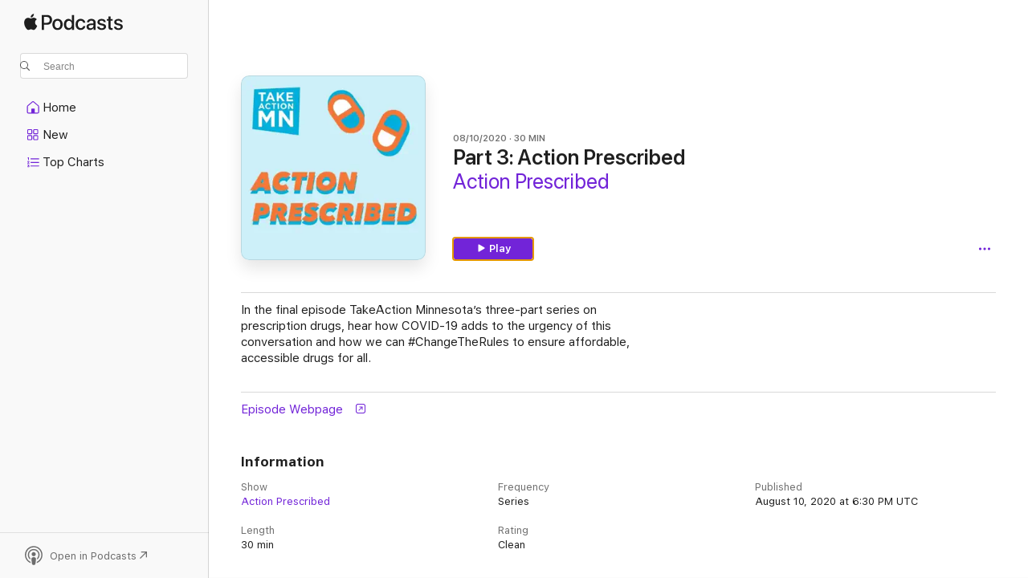

--- FILE ---
content_type: text/css
request_url: https://podcasts.apple.com/assets/index~965ccb6a44.css
body_size: 64974
content:
@charset "UTF-8";html{-ms-text-size-adjust:100%;-webkit-text-size-adjust:100%;-ms-overflow-style:-ms-autohiding-scrollbar;box-sizing:border-box}abbr,blockquote,body,button,dd,dl,dt,fieldset,figure,form,h1,h2,h3,h4,h5,h6,hgroup,input,legend,li,ol,p,pre,ul{margin:0;padding:0}address,caption,code,figcaption,pre,th{font-size:1em;font-style:normal;font-weight:400}fieldset,iframe{border:0}caption,th{text-align:start}table{border-collapse:collapse;border-spacing:0}audio,canvas,progress,video{vertical-align:baseline}button{background:none;border:0;color:inherit;cursor:pointer;font:inherit;line-height:inherit;vertical-align:inherit}button:disabled{cursor:default}::-moz-focus-inner{border:0;padding:0}*,:after,:before{box-sizing:inherit}a,blockquote,body,code,dd,div,dl,dt,embed,fieldset,footer,form,h1,h2,h3,h4,h5,h6,header,html,img,legend,li,ol,p,pre,section,table,td,th,ul{-webkit-user-select:none;-moz-user-select:none;-ms-user-select:none;user-select:none;-webkit-user-drag:none}[contenteditable]{-webkit-user-select:auto!important;-moz-user-select:auto!important;-ms-user-select:auto!important;user-select:auto!important}ul{list-style-type:none}svg{pointer-events:none}:root{--keyline-border-style:.5px solid var(--labelDivider);--z-unset:unset;--z-default:1;--z-bubbles:50;--z-gpu:1001;--z-web-chrome:9901;--z-contextual-menus:9951;--z-modal:10001;--global-transition-property:opacity;--global-transition-duration:.1s;--global-transition-timing-function:ease-in;--global-transition:var(--global-transition-property,opacity) var(--global-transition-duration,.1s) var(--global-transition-timing-function,ease-in);color-scheme:light dark;--systemRed:#ff3b30;--systemRed-vibrant:#f53126;--systemRed-default_IC:#d70015;--systemRed-vibrant_IC:#c20618;--systemOrange:#ff9500;--systemOrange-vibrant:#f58b00;--systemOrange-default_IC:#c93400;--systemOrange-vibrant_IC:#ad3a00;--systemYellow:#fc0;--systemYellow-vibrant:#f5c200;--systemYellow-default_IC:#a05a00;--systemYellow-vibrant_IC:#925100;--systemGreen:#28cd41;--systemGreen-vibrant:#1ec337;--systemGreen-default_IC:#007d1b;--systemGreen-vibrant_IC:#007018;--systemMint:#00c7be;--systemMint-vibrant:#00bdb4;--systemMint-default_IC:#0c817b;--systemMint-vibrant_IC:#0b7570;--systemTeal:#59adc4;--systemTeal-vibrant:#2ea7bd;--systemTeal-default_IC:#008299;--systemTeal-vibrant_IC:#00778c;--systemCyan:#55bef0;--systemCyan-vibrant:#41afdc;--systemCyan-default_IC:#0071a4;--systemCyan-vibrant_IC:#006796;--systemBlue:#007aff;--systemBlue-vibrant:#0070f5;--systemBlue-default_IC:#0040dd;--systemBlue-vibrant_IC:#0040dd;--systemBlue-rollover:#0045b7;--systemBlue-pressed:#005cd7;--systemBlue-deepPressed:#0045b7;--systemBlue-disabled:rgba(0,122,255,.35);--systemIndigo:#5856d6;--systemIndigo-vibrant:#5452cc;--systemIndigo-default_IC:#3634a3;--systemIndigo-vibrant_IC:#3634a3;--systemPurple:#af52de;--systemPurple-vibrant:#9f4bc9;--systemPurple-default_IC:#ad44ab;--systemPurple-vibrant_IC:#ad44ab;--systemPink:#ff2d55;--systemPink-vibrant:#f5234b;--systemPink-default_IC:#d30f45;--systemPink-vibrant_IC:#c11032;--systemBrown:#a2845e;--systemBrown-vibrant:#987a54;--systemBrown-default_IC:#7f6545;--systemBrown-vibrant_IC:#775d3b;--systemGray:#8e8e93;--systemGray-vibrant:#848489;--systemGray-default_IC:#69696e;--systemGray-vibrant_IC:#616165;--systemPrimary:rgba(0,0,0,.85);--systemPrimary-vibrant:#4c4c4c;--systemPrimary-onLight:rgba(0,0,0,.85);--systemPrimary-onDark:hsla(0,0%,100%,.85);--systemPrimary-default_IC:#000;--systemPrimary-vibrant_IC:#000;--systemPrimary-onLight_IC:#000;--systemPrimary-onDark_IC:#fff;--systemSecondary:rgba(0,0,0,.5);--systemSecondary-vibrant:grey;--systemSecondary-onLight:rgba(0,0,0,.5);--systemSecondary-onDark:hsla(0,0%,100%,.55);--systemSecondary-default_IC:rgba(0,0,0,.76);--systemSecondary-vibrant_IC:rgba(0,0,0,.76);--systemSecondary-onLight_IC:rgba(0,0,0,.76);--systemSecondary-onDark_IC:hsla(0,0%,100%,.7);--systemTertiary:rgba(0,0,0,.25);--systemTertiary-vibrant:#bfbfbf;--systemTertiary-onLight:rgba(0,0,0,.25);--systemTertiary-onDark:hsla(0,0%,100%,.25);--systemTertiary-default_IC:rgba(0,0,0,.56);--systemTertiary-vibrant_IC:rgba(0,0,0,.56);--systemTertiary-onLight_IC:rgba(0,0,0,.56);--systemTertiary-onDark_IC:hsla(0,0%,100%,.5);--systemQuaternary:rgba(0,0,0,.1);--systemQuaternary-vibrant:#e6e6e6;--systemQuaternary-onLight:rgba(0,0,0,.1);--systemQuaternary-onDark:hsla(0,0%,100%,.1);--systemQuaternary-default_IC:rgba(0,0,0,.35);--systemQuaternary-vibrant_IC:rgba(0,0,0,.35);--systemQuaternary-onLight_IC:rgba(0,0,0,.35);--systemQuaternary-onDark_IC:hsla(0,0%,100%,.3);--systemQuinary:rgba(0,0,0,.05);--systemQuinary-vibrant:#f2f2f2;--systemQuinary-onLight:rgba(0,0,0,.05);--systemQuinary-onDark:hsla(0,0%,100%,.05);--systemQuinary-default_IC:rgba(0,0,0,.1);--systemQuinary-vibrant_IC:rgba(0,0,0,.1);--systemQuinary-onLight_IC:rgba(0,0,0,.1);--systemQuinary-onDark_IC:hsla(0,0%,100%,.1);--systemGray2:#aeaeb2;--systemGray2-onLight:#aeaeb2;--systemGray2-onDark:#636366;--systemGray2-default_IC:#8e8e93;--systemGray2-onLight_IC:#8e8e93;--systemGray2-onDark_IC:#7c7c80;--systemGray3:#c7c7cc;--systemGray3-onLight:#c7c7cc;--systemGray3-onDark:#48484a;--systemGray3-default_IC:#aeaeb2;--systemGray3-onLight_IC:#aeaeb2;--systemGray3-onDark_IC:#545456;--systemGray4:#d1d1d6;--systemGray4-onLight:#d1d1d6;--systemGray4-onDark:#3a3a3c;--systemGray4-default_IC:#bcbcc0;--systemGray4-onLight_IC:#bcbcc0;--systemGray4-onDark_IC:#444446;--systemGray5:#e5e5ea;--systemGray5-onLight:#e5e5ea;--systemGray5-onDark:#2c2c2e;--systemGray5-default_IC:#d8d8dc;--systemGray5-onLight_IC:#d8d8dc;--systemGray5-onDark_IC:#363638;--systemGray6:#f2f2f7;--systemGray6-onLight:#f2f2f7;--systemGray6-onDark:#1c1c1e;--systemGray6-default_IC:#ebebf0;--systemGray6-onLight_IC:#ebebf0;--systemGray6-onDark_IC:#242426;--keyColor:#7224d8;--keyColor-rgb:114,36,216;--keyColor-rollover:#4200a8;--keyColor-rollover-rgb:66,0,168;--keyColor-pressed:#5103b7;--keyColor-pressed-rgb:81,3,183;--keyColor-deepPressed:#3a00a0;--keyColor-deepPressed-rgb:58,0,160;--keyColor-disabled:rgba(114,36,216,.35);--systemStandardUltrathinMaterialSover:hsla(120,0%,96%,.36);--systemStandardUltrathinMaterialSover-inactive:#f0f0f0;--systemStandardUltrathinMaterialSover-default_IC:#d2d2d2;--systemStandardUltrathinMaterialSover-inactive_IC:#ececec;--systemStandardThinMaterialSover:hsla(0,0%,96%,.48);--systemStandardThinMaterialSover-inactive:#f0f0f0;--systemStandardThinMaterialSover-default_IC:#dcdcdc;--systemStandardThinMaterialSover-inactive_IC:#ececec;--systemStandardMediumMaterialSover:hsla(0,0%,96%,.6);--systemStandardMediumMaterialSover-inactive:#f0f0f0;--systemStandardMediumMaterialSover-default_IC:#e6e6e6;--systemStandardMediumMaterialSover-inactive_IC:#ececec;--systemStandardThickMaterialSover:hsla(120,0%,96%,.72);--systemStandardThickMaterialSover-inactive:#f0f0f0;--systemStandardThickMaterialSover-default_IC:#f0f0f0;--systemStandardThickMaterialSover-inactive_IC:#ececec;--systemStandardUltrathickMaterialSover:hsla(0,0%,96%,.84);--systemStandardUltrathickMaterialSover-inactive:#f0f0f0;--systemStandardUltrathickMaterialSover-default_IC:#fafafa;--systemStandardUltrathickMaterialSover-inactive_IC:#ececec;--systemHeaderMaterialSover:hsla(0,0%,100%,.8);--systemHeaderMaterialSover-default_IC:#fff;--systemToolbarTitlebarMaterialSover:hsla(0,0%,99%,.8);--systemToolbarTitlebarMaterialSover-inactive:#f0f0f0;--systemToolbarTitlebarMaterialSover-default_IC:#fff;--systemToolbarTitlebarMaterialSover-inactive_IC:#ececec;--labelDivider:rgba(0,0,0,.15);--vibrantDivider:rgba(60,60,67,.29);--pageBG:#fff;--pageBG-rgb:255,255,255;--shelfBG:rgba(0,0,0,.05);--genericJoeColor:#ebebeb;--fallbackMaterialBG:hsla(0,0%,100%,.97);--liveBadgePlatterBG:#ff5066;--cardHoverColor:hsla(240,3%,49%,.25);--containerInnerStroke:rgba(0,0,0,.1);--contextMenuBorderColor:rgba(0,0,0,.15);--contextMenuTextColor:rgba(0,0,0,.85);--contextMenuOverrideTextColor:#ff3b30;--dialogShadowColor:rgba(0,0,0,.25);--footerBg:#fbfbfb;--opaqueShelfBG:#f2f2f2;--shelfLockupPlayHover:#69696e;--lockupHoverBGColor:rgba(51,51,51,.3);--lockupChinScrim:rgba(0,0,0,.2);--mobileNavigationBG:#fff;--miniPlayerBackground:hsla(0,0%,100%,.9);--miniPlayerBackground-default_IC:#fafafa;--playerBackgroundFallback:hsla(0,0%,100%,.97);--playerBackgroundFallback-default_IC:#fafafa;--playerBackground:hsla(0,0%,100%,.88);--playerBackground-default_IC:#fafafa;--navSidebarBG:rgba(60,60,67,.03);--navSidebarBG-default_IC:#fafafa;--navSidebarSelectedState:rgba(60,60,67,.1);--searchBoxIconFill:rgba(0,0,0,.65);--bannerDarkGray:#444;--dropdownBackground:#575757;--dropdownLightGray:#707070;--dropdownLightGrayIcon:#999;--dropdownActiveOutlineColor:#06c;--dropdownActiveOutlineColorShadow:rgba(0,102,204,.6);--radiosityShadowColor:rgba(0,0,0,.1);--searchBarBorderColor:rgba(0,0,0,.15);--modalScrimColor:rgba(0,0,0,.45);--segmentedControlBG:hsla(240,4%,48%,.12);--segmentedControlBG-default_IC:rgba(0,0,0,.2);--segmentedControlSelectedText:rgba(0,0,0,.85);--segmentedControlSelectedText-default_IC:#000;--segmentedControlSelectedBG:#fff;--segmentedControlActiveBG:hsla(0,0%,100%,.7);--segmentedControlActiveBG-default_IC:#d9d9d9;--segmentedControlSelectedShadow1:rgba(0,0,0,.12);--segmentedControlSelectedShadow2:rgba(0,0,0,.04);--segmentedControlSelectedBorder:rgba(0,0,0,.15);--modalCloseButtonBGColor:#e8e8ed;--modalCloseButtonBGColor-rollover:#ececf0;--modalCloseButtonBGColor-pressed:#dfdfe4;--playerPlatterButtonBGFill:#6c6c6c;--playerPlatterButtonIconFill:#fff;--nowPlayingBackdropBG:#878787;--keyColorBG:#7224d8;--selectionColor:#6520bf;--textHighlightColor:rgba(114,36,216,.35);--trackBackgroundEven:rgba(0,0,0,.02)}@supports not (font:-apple-system-body){:root{--systemPrimary:rgba(0,0,0,.88);--systemPrimary-vibrant:#1d1d1f;--systemPrimary-onLight:rgba(0,0,0,.88);--systemPrimary-onDark:hsla(0,0%,100%,.92);--systemSecondary:rgba(0,0,0,.56);--systemSecondary-vibrant:rgba(0,0,0,.56);--systemSecondary-onLight:rgba(0,0,0,.56);--systemSecondary-onDark:hsla(0,0%,100%,.64);--systemTertiary:rgba(0,0,0,.48);--systemTertiary-vibrant:rgba(0,0,0,.48);--systemTertiary-onLight:rgba(0,0,0,.48);--systemTertiary-onDark:hsla(0,0%,100%,.4);--segmentedControlSelectedText:rgba(0,0,0,.88)}}:root .increase-contrast{--systemRed:#d70015;--systemRed-vibrant:#c20618;--systemOrange:#c93400;--systemOrange-vibrant:#ad3a00;--systemYellow:#a05a00;--systemYellow-vibrant:#925100;--systemGreen:#007d1b;--systemGreen-vibrant:#007018;--systemMint:#0c817b;--systemMint-vibrant:#0b7570;--systemTeal:#008299;--systemTeal-vibrant:#00778c;--systemCyan:#0071a4;--systemCyan-vibrant:#006796;--systemBlue:#0040dd;--systemBlue-vibrant:#0040dd;--systemIndigo:#3634a3;--systemIndigo-vibrant:#3634a3;--systemPurple:#ad44ab;--systemPurple-vibrant:#ad44ab;--systemPink:#d30f45;--systemPink-vibrant:#c11032;--systemBrown:#7f6545;--systemBrown-vibrant:#775d3b;--systemGray:#69696e;--systemGray-vibrant:#616165;--systemPrimary:#000;--systemPrimary-vibrant:#000;--systemPrimary-onLight:#000;--systemPrimary-onDark:#fff;--systemSecondary:rgba(0,0,0,.76);--systemSecondary-vibrant:rgba(0,0,0,.76);--systemSecondary-onLight:rgba(0,0,0,.76);--systemSecondary-onDark:hsla(0,0%,100%,.7);--systemTertiary:rgba(0,0,0,.56);--systemTertiary-vibrant:rgba(0,0,0,.56);--systemTertiary-onLight:rgba(0,0,0,.56);--systemTertiary-onDark:hsla(0,0%,100%,.5);--systemQuaternary:rgba(0,0,0,.35);--systemQuaternary-vibrant:rgba(0,0,0,.35);--systemQuaternary-onLight:rgba(0,0,0,.35);--systemQuaternary-onDark:hsla(0,0%,100%,.3);--systemQuinary:rgba(0,0,0,.1);--systemQuinary-vibrant:rgba(0,0,0,.1);--systemQuinary-onLight:rgba(0,0,0,.1);--systemQuinary-onDark:hsla(0,0%,100%,.1);--systemGray2:#8e8e93;--systemGray2-onLight:#8e8e93;--systemGray2-onDark:#7c7c80;--systemGray3:#aeaeb2;--systemGray3-onLight:#aeaeb2;--systemGray3-onDark:#545456;--systemGray4:#bcbcc0;--systemGray4-onLight:#bcbcc0;--systemGray4-onDark:#444446;--systemGray5:#d8d8dc;--systemGray5-onLight:#d8d8dc;--systemGray5-onDark:#363638;--systemGray6:#ebebf0;--systemGray6-onLight:#ebebf0;--systemGray6-onDark:#242426;--systemStandardUltrathinMaterialSover:#d2d2d2;--systemStandardUltrathinMaterialSover-inactive:#ececec;--systemStandardThinMaterialSover:#dcdcdc;--systemStandardThinMaterialSover-inactive:#ececec;--systemStandardMediumMaterialSover:#e6e6e6;--systemStandardMediumMaterialSover-inactive:#ececec;--systemStandardThickMaterialSover:#f0f0f0;--systemStandardThickMaterialSover-inactive:#ececec;--systemStandardUltrathickMaterialSover:#fafafa;--systemStandardUltrathickMaterialSover-inactive:#ececec;--systemHeaderMaterialSover:#fff;--systemToolbarTitlebarMaterialSover:#fff;--systemToolbarTitlebarMaterialSover-inactive:#ececec;--miniPlayerBackground:#fafafa;--playerBackgroundFallback:#fafafa;--playerBackground:#fafafa;--navSidebarBG:#fafafa;--segmentedControlBG:rgba(0,0,0,.2);--segmentedControlSelectedText:#000;--segmentedControlActiveBG:#d9d9d9}@media (prefers-contrast:more){:root{--systemRed:#d70015;--systemRed-vibrant:#c20618;--systemOrange:#c93400;--systemOrange-vibrant:#ad3a00;--systemYellow:#a05a00;--systemYellow-vibrant:#925100;--systemGreen:#007d1b;--systemGreen-vibrant:#007018;--systemMint:#0c817b;--systemMint-vibrant:#0b7570;--systemTeal:#008299;--systemTeal-vibrant:#00778c;--systemCyan:#0071a4;--systemCyan-vibrant:#006796;--systemBlue:#0040dd;--systemBlue-vibrant:#0040dd;--systemIndigo:#3634a3;--systemIndigo-vibrant:#3634a3;--systemPurple:#ad44ab;--systemPurple-vibrant:#ad44ab;--systemPink:#d30f45;--systemPink-vibrant:#c11032;--systemBrown:#7f6545;--systemBrown-vibrant:#775d3b;--systemGray:#69696e;--systemGray-vibrant:#616165;--systemPrimary:#000;--systemPrimary-vibrant:#000;--systemPrimary-onLight:#000;--systemPrimary-onDark:#fff;--systemSecondary:rgba(0,0,0,.76);--systemSecondary-vibrant:rgba(0,0,0,.76);--systemSecondary-onLight:rgba(0,0,0,.76);--systemSecondary-onDark:hsla(0,0%,100%,.7);--systemTertiary:rgba(0,0,0,.56);--systemTertiary-vibrant:rgba(0,0,0,.56);--systemTertiary-onLight:rgba(0,0,0,.56);--systemTertiary-onDark:hsla(0,0%,100%,.5);--systemQuaternary:rgba(0,0,0,.35);--systemQuaternary-vibrant:rgba(0,0,0,.35);--systemQuaternary-onLight:rgba(0,0,0,.35);--systemQuaternary-onDark:hsla(0,0%,100%,.3);--systemQuinary:rgba(0,0,0,.1);--systemQuinary-vibrant:rgba(0,0,0,.1);--systemQuinary-onLight:rgba(0,0,0,.1);--systemQuinary-onDark:hsla(0,0%,100%,.1);--systemGray2:#8e8e93;--systemGray2-onLight:#8e8e93;--systemGray2-onDark:#7c7c80;--systemGray3:#aeaeb2;--systemGray3-onLight:#aeaeb2;--systemGray3-onDark:#545456;--systemGray4:#bcbcc0;--systemGray4-onLight:#bcbcc0;--systemGray4-onDark:#444446;--systemGray5:#d8d8dc;--systemGray5-onLight:#d8d8dc;--systemGray5-onDark:#363638;--systemGray6:#ebebf0;--systemGray6-onLight:#ebebf0;--systemGray6-onDark:#242426;--systemStandardUltrathinMaterialSover:#d2d2d2;--systemStandardUltrathinMaterialSover-inactive:#ececec;--systemStandardThinMaterialSover:#dcdcdc;--systemStandardThinMaterialSover-inactive:#ececec;--systemStandardMediumMaterialSover:#e6e6e6;--systemStandardMediumMaterialSover-inactive:#ececec;--systemStandardThickMaterialSover:#f0f0f0;--systemStandardThickMaterialSover-inactive:#ececec;--systemStandardUltrathickMaterialSover:#fafafa;--systemStandardUltrathickMaterialSover-inactive:#ececec;--systemHeaderMaterialSover:#fff;--systemToolbarTitlebarMaterialSover:#fff;--systemToolbarTitlebarMaterialSover-inactive:#ececec;--miniPlayerBackground:#fafafa;--playerBackgroundFallback:#fafafa;--playerBackground:#fafafa;--navSidebarBG:#fafafa;--segmentedControlBG:rgba(0,0,0,.2);--segmentedControlSelectedText:#000;--segmentedControlActiveBG:#d9d9d9}}@media (prefers-color-scheme:dark){:root{--systemRed:#ff453a;--systemRed-vibrant:#ff4f44;--systemRed-default_IC:#ff6961;--systemRed-vibrant_IC:#ff4136;--systemOrange:#ff9f0a;--systemOrange-vibrant:#ffa914;--systemOrange-default_IC:#ffb340;--systemOrange-vibrant_IC:#ffb340;--systemYellow:#ffd60a;--systemYellow-vibrant:#ffe014;--systemYellow-default_IC:#ffd426;--systemYellow-vibrant_IC:#ffd426;--systemGreen:#32d74b;--systemGreen-vibrant:#3ce155;--systemGreen-default_IC:#31de4b;--systemGreen-vibrant_IC:#31de4b;--systemMint:#63e6e2;--systemMint-vibrant:#6ce0db;--systemMint-default_IC:#63e6e2;--systemMint-vibrant_IC:#63e6e2;--systemTeal:#6ac4dc;--systemTeal-vibrant:#44d4ed;--systemTeal-default_IC:#5de6ff;--systemTeal-vibrant_IC:#5de6ff;--systemCyan:#5ac8f5;--systemCyan-vibrant:#5acdfa;--systemCyan-default_IC:#70d7ff;--systemCyan-vibrant_IC:#70d7ff;--systemBlue:#0a84ff;--systemBlue-vibrant:#148eff;--systemBlue-default_IC:#409cff;--systemBlue-vibrant_IC:#409cff;--systemBlue-rollover:#47c1ff;--systemBlue-pressed:#38b2ff;--systemBlue-deepPressed:#47c1ff;--systemBlue-disabled:rgba(10,132,255,.5);--systemIndigo:#5e5ce6;--systemIndigo-vibrant:#6361f2;--systemIndigo-default_IC:#7d7aff;--systemIndigo-vibrant_IC:#7d7aff;--systemPurple:#bf5af2;--systemPurple-vibrant:#cc65ff;--systemPurple-default_IC:#da8fff;--systemPurple-vibrant_IC:#da8fff;--systemPink:#ff375f;--systemPink-vibrant:#ff4169;--systemPink-default_IC:#ff6482;--systemPink-vibrant_IC:#ff3a5f;--systemBrown:#ac8e68;--systemBrown-vibrant:#b69872;--systemBrown-default_IC:#b59469;--systemBrown-vibrant_IC:#b59469;--systemGray:#98989d;--systemGray-vibrant:#a2a2a7;--systemGray-default_IC:#98989d;--systemGray-vibrant_IC:#98989d;--systemPrimary:hsla(0,0%,100%,.85);--systemPrimary-vibrant:#e5e5e5;--systemPrimary-onLight:rgba(0,0,0,.85);--systemPrimary-onDark:hsla(0,0%,100%,.85);--systemPrimary-default_IC:#fff;--systemPrimary-vibrant_IC:#fff;--systemPrimary-onLight_IC:#000;--systemPrimary-onDark_IC:#fff;--systemSecondary:hsla(0,0%,100%,.55);--systemSecondary-vibrant:#7c7c7c;--systemSecondary-onLight:rgba(0,0,0,.5);--systemSecondary-onDark:hsla(0,0%,100%,.55);--systemSecondary-default_IC:hsla(0,0%,100%,.7);--systemSecondary-vibrant_IC:hsla(0,0%,100%,.7);--systemSecondary-onLight_IC:rgba(0,0,0,.76);--systemSecondary-onDark_IC:hsla(0,0%,100%,.7);--systemTertiary:hsla(0,0%,100%,.25);--systemTertiary-vibrant:#414141;--systemTertiary-onLight:rgba(0,0,0,.25);--systemTertiary-onDark:hsla(0,0%,100%,.25);--systemTertiary-default_IC:hsla(0,0%,100%,.5);--systemTertiary-vibrant_IC:hsla(0,0%,100%,.5);--systemTertiary-onLight_IC:rgba(0,0,0,.56);--systemTertiary-onDark_IC:hsla(0,0%,100%,.5);--systemQuaternary:hsla(0,0%,100%,.1);--systemQuaternary-vibrant:#232323;--systemQuaternary-onLight:rgba(0,0,0,.1);--systemQuaternary-onDark:hsla(0,0%,100%,.1);--systemQuaternary-default_IC:hsla(0,0%,100%,.3);--systemQuaternary-vibrant_IC:hsla(0,0%,100%,.3);--systemQuaternary-onLight_IC:rgba(0,0,0,.35);--systemQuaternary-onDark_IC:hsla(0,0%,100%,.3);--systemQuinary:hsla(0,0%,100%,.05);--systemQuinary-vibrant:#080808;--systemQuinary-onLight:rgba(0,0,0,.05);--systemQuinary-onDark:hsla(0,0%,100%,.05);--systemQuinary-default_IC:hsla(0,0%,100%,.1);--systemQuinary-vibrant_IC:hsla(0,0%,100%,.1);--systemQuinary-onLight_IC:rgba(0,0,0,.1);--systemQuinary-onDark_IC:hsla(0,0%,100%,.1);--systemGray2:#636366;--systemGray2-onLight:#aeaeb2;--systemGray2-onDark:#636366;--systemGray2-default_IC:#7c7c80;--systemGray2-onLight_IC:#8e8e93;--systemGray2-onDark_IC:#7c7c80;--systemGray3:#48484a;--systemGray3-onLight:#c7c7cc;--systemGray3-onDark:#48484a;--systemGray3-default_IC:#545456;--systemGray3-onLight_IC:#aeaeb2;--systemGray3-onDark_IC:#545456;--systemGray4:#3a3a3c;--systemGray4-onLight:#d1d1d6;--systemGray4-onDark:#3a3a3c;--systemGray4-default_IC:#444446;--systemGray4-onLight_IC:#bcbcc0;--systemGray4-onDark_IC:#444446;--systemGray5:#2c2c2e;--systemGray5-onLight:#e5e5ea;--systemGray5-onDark:#2c2c2e;--systemGray5-default_IC:#363638;--systemGray5-onLight_IC:#d8d8dc;--systemGray5-onDark_IC:#363638;--systemGray6:#1c1c1e;--systemGray6-onLight:#f2f2f7;--systemGray6-onDark:#1c1c1e;--systemGray6-default_IC:#242426;--systemGray6-onLight_IC:#ebebf0;--systemGray6-onDark_IC:#242426;--keyColor:#9c5af2;--keyColor-rgb:156,90,242;--keyColor-rollover:#d997ff;--keyColor-rollover-rgb:217,151,255;--keyColor-pressed:#ca88ff;--keyColor-pressed-rgb:202,136,255;--keyColor-deepPressed:#d997ff;--keyColor-deepPressed-rgb:217,151,255;--keyColor-disabled:rgba(156,90,242,.5);--systemStandardUltrathinMaterialSover:rgba(40,40,40,.4);--systemStandardUltrathinMaterialSover-inactive:#282828;--systemStandardUltrathinMaterialSover-default_IC:#000;--systemStandardUltrathinMaterialSover-inactive_IC:#141414;--systemStandardThinMaterialSover:rgba(40,40,40,.5);--systemStandardThinMaterialSover-inactive:#282828;--systemStandardThinMaterialSover-default_IC:#0a0a0a;--systemStandardThinMaterialSover-inactive_IC:#141414;--systemStandardMediumMaterialSover:rgba(40,40,40,.6);--systemStandardMediumMaterialSover-inactive:#282828;--systemStandardMediumMaterialSover-default_IC:#141414;--systemStandardMediumMaterialSover-inactive_IC:#141414;--systemStandardThickMaterialSover:rgba(40,40,40,.7);--systemStandardThickMaterialSover-inactive:#282828;--systemStandardThickMaterialSover-default_IC:#1e1e1e;--systemStandardThickMaterialSover-inactive_IC:#141414;--systemStandardUltrathickMaterialSover:rgba(40,40,40,.8);--systemStandardUltrathickMaterialSover-inactive:#282828;--systemStandardUltrathickMaterialSover-default_IC:#282828;--systemStandardUltrathickMaterialSover-inactive_IC:#141414;--systemHeaderMaterialSover:rgba(30,30,30,.8);--systemHeaderMaterialSover-default_IC:#1e1e1e;--systemToolbarTitlebarMaterialSover:rgba(60,60,60,.8);--systemToolbarTitlebarMaterialSover-inactive:#282828;--systemToolbarTitlebarMaterialSover-default_IC:#262626;--systemToolbarTitlebarMaterialSover-inactive_IC:#141414;--labelDivider:hsla(0,0%,100%,.1);--vibrantDivider:rgba(235,235,245,.19);--pageBG:#1f1f1f;--pageBG-rgb:31,31,31;--shelfBG:hsla(0,0%,100%,.05);--genericJoeColor:#323232;--fallbackMaterialBG:rgba(31,31,31,.97);--liveBadgePlatterBG:#ff5066;--cardHoverColor:hsla(240,3%,49%,.41);--containerInnerStroke:hsla(0,0%,100%,.25);--contextMenuBorderColor:hsla(0,0%,100%,.1);--contextMenuTextColor:hsla(0,0%,100%,.85);--contextMenuOverrideTextColor:#ff3b30;--dialogShadowColor:rgba(0,0,0,.55);--footerBg:#323232;--opaqueShelfBG:#2b2b2b;--shelfLockupPlayHover:#aeaeb2;--lockupHoverBGColor:rgba(51,51,51,.3);--lockupChinScrim:rgba(0,0,0,.2);--mobileNavigationBG:#2e2e2e;--miniPlayerBackground:rgba(37,37,37,.9);--miniPlayerBackground-default_IC:#282828;--playerBackgroundFallback:rgba(45,45,45,.97);--playerBackgroundFallback-default_IC:#282828;--playerBackground:rgba(45,45,45,.88);--playerBackground-default_IC:#282828;--navSidebarBG:rgba(235,235,245,.03);--navSidebarBG-default_IC:#282828;--navSidebarSelectedState:rgba(235,235,245,.1);--searchBoxIconFill:hsla(0,0%,100%,.9);--bannerDarkGray:#444;--dropdownBackground:#575757;--dropdownLightGray:#707070;--dropdownLightGrayIcon:#999;--dropdownActiveOutlineColor:#06c;--dropdownActiveOutlineColorShadow:rgba(0,102,204,.6);--radiosityShadowColor:rgba(0,0,0,.3);--searchBarBorderColor:hsla(0,0%,100%,.15);--modalScrimColor:rgba(0,0,0,.45);--segmentedControlBG:hsla(240,4%,48%,.24);--segmentedControlBG-default_IC:hsla(0,0%,100%,.24);--segmentedControlSelectedText:hsla(0,0%,100%,.85);--segmentedControlSelectedText-default_IC:#000;--segmentedControlSelectedBG:#636366;--segmentedControlSelectedBG-default_IC:#fff;--segmentedControlActiveBG:#747477;--segmentedControlActiveBG-default_IC:rgba(255,255,240,.9);--segmentedControlSelectedShadow1:transparent;--segmentedControlSelectedShadow2:transparent;--modalCloseButtonBGColor:#333336;--modalCloseButtonBGColor-rollover:#37373a;--modalCloseButtonBGColor-pressed:#2f2f32;--playerPlatterButtonBGFill:#fff;--playerPlatterButtonIconFill:rgba(0,0,0,.7);--nowPlayingBackdropBG:#878787;--keyColorBG:#7224d8;--selectionColor:#581ca7;--textHighlightColor:rgba(156,90,242,.5);--trackBackgroundEven:hsla(0,0%,100%,.05)}@supports not (font:-apple-system-body){:root{--systemPrimary:hsla(0,0%,100%,.92);--systemPrimary-vibrant:#f5f5f7;--systemPrimary-onLight:rgba(0,0,0,.88);--systemPrimary-onDark:hsla(0,0%,100%,.92);--systemSecondary:hsla(0,0%,100%,.64);--systemSecondary-vibrant:#a1a1a6;--systemSecondary-onLight:rgba(0,0,0,.56);--systemSecondary-onDark:hsla(0,0%,100%,.64);--systemTertiary:hsla(0,0%,100%,.4);--systemTertiary-vibrant:#6e6e73;--systemTertiary-onLight:rgba(0,0,0,.48);--systemTertiary-onDark:hsla(0,0%,100%,.4)}}:root .increase-contrast{--systemRed:#ff6961;--systemRed-vibrant:#ff4136;--systemOrange:#ffb340;--systemOrange-vibrant:#ffb340;--systemYellow:#ffd426;--systemYellow-vibrant:#ffd426;--systemGreen:#31de4b;--systemGreen-vibrant:#31de4b;--systemMint:#63e6e2;--systemMint-vibrant:#63e6e2;--systemTeal:#5de6ff;--systemTeal-vibrant:#5de6ff;--systemCyan:#70d7ff;--systemCyan-vibrant:#70d7ff;--systemBlue:#409cff;--systemBlue-vibrant:#409cff;--systemIndigo:#7d7aff;--systemIndigo-vibrant:#7d7aff;--systemPurple:#da8fff;--systemPurple-vibrant:#da8fff;--systemPink:#ff6482;--systemPink-vibrant:#ff3a5f;--systemBrown:#b59469;--systemBrown-vibrant:#b59469;--systemGray:#98989d;--systemGray-vibrant:#98989d;--systemPrimary:#fff;--systemPrimary-vibrant:#fff;--systemPrimary-onLight:#000;--systemPrimary-onDark:#fff;--systemSecondary:hsla(0,0%,100%,.7);--systemSecondary-vibrant:hsla(0,0%,100%,.7);--systemSecondary-onLight:rgba(0,0,0,.76);--systemSecondary-onDark:hsla(0,0%,100%,.7);--systemTertiary:hsla(0,0%,100%,.5);--systemTertiary-vibrant:hsla(0,0%,100%,.5);--systemTertiary-onLight:rgba(0,0,0,.56);--systemTertiary-onDark:hsla(0,0%,100%,.5);--systemQuaternary:hsla(0,0%,100%,.3);--systemQuaternary-vibrant:hsla(0,0%,100%,.3);--systemQuaternary-onLight:rgba(0,0,0,.35);--systemQuaternary-onDark:hsla(0,0%,100%,.3);--systemQuinary:hsla(0,0%,100%,.1);--systemQuinary-vibrant:hsla(0,0%,100%,.1);--systemQuinary-onLight:rgba(0,0,0,.1);--systemQuinary-onDark:hsla(0,0%,100%,.1);--systemGray2:#7c7c80;--systemGray2-onLight:#8e8e93;--systemGray2-onDark:#7c7c80;--systemGray3:#545456;--systemGray3-onLight:#aeaeb2;--systemGray3-onDark:#545456;--systemGray4:#444446;--systemGray4-onLight:#bcbcc0;--systemGray4-onDark:#444446;--systemGray5:#363638;--systemGray5-onLight:#d8d8dc;--systemGray5-onDark:#363638;--systemGray6:#242426;--systemGray6-onLight:#ebebf0;--systemGray6-onDark:#242426;--systemStandardUltrathinMaterialSover:#000;--systemStandardUltrathinMaterialSover-inactive:#141414;--systemStandardThinMaterialSover:#0a0a0a;--systemStandardThinMaterialSover-inactive:#141414;--systemStandardMediumMaterialSover:#141414;--systemStandardMediumMaterialSover-inactive:#141414;--systemStandardThickMaterialSover:#1e1e1e;--systemStandardThickMaterialSover-inactive:#141414;--systemStandardUltrathickMaterialSover:#282828;--systemStandardUltrathickMaterialSover-inactive:#141414;--systemHeaderMaterialSover:#1e1e1e;--systemToolbarTitlebarMaterialSover:#262626;--systemToolbarTitlebarMaterialSover-inactive:#141414;--miniPlayerBackground:#282828;--playerBackgroundFallback:#282828;--playerBackground:#282828;--navSidebarBG:#282828;--segmentedControlBG:hsla(0,0%,100%,.24);--segmentedControlSelectedText:#000;--segmentedControlSelectedBG:#fff;--segmentedControlActiveBG:rgba(255,255,240,.9)}}@media (prefers-color-scheme:dark) and (prefers-contrast:more){:root{--systemRed:#ff6961;--systemRed-vibrant:#ff4136;--systemOrange:#ffb340;--systemOrange-vibrant:#ffb340;--systemYellow:#ffd426;--systemYellow-vibrant:#ffd426;--systemGreen:#31de4b;--systemGreen-vibrant:#31de4b;--systemMint:#63e6e2;--systemMint-vibrant:#63e6e2;--systemTeal:#5de6ff;--systemTeal-vibrant:#5de6ff;--systemCyan:#70d7ff;--systemCyan-vibrant:#70d7ff;--systemBlue:#409cff;--systemBlue-vibrant:#409cff;--systemIndigo:#7d7aff;--systemIndigo-vibrant:#7d7aff;--systemPurple:#da8fff;--systemPurple-vibrant:#da8fff;--systemPink:#ff6482;--systemPink-vibrant:#ff3a5f;--systemBrown:#b59469;--systemBrown-vibrant:#b59469;--systemGray:#98989d;--systemGray-vibrant:#98989d;--systemPrimary:#fff;--systemPrimary-vibrant:#fff;--systemPrimary-onLight:#000;--systemPrimary-onDark:#fff;--systemSecondary:hsla(0,0%,100%,.7);--systemSecondary-vibrant:hsla(0,0%,100%,.7);--systemSecondary-onLight:rgba(0,0,0,.76);--systemSecondary-onDark:hsla(0,0%,100%,.7);--systemTertiary:hsla(0,0%,100%,.5);--systemTertiary-vibrant:hsla(0,0%,100%,.5);--systemTertiary-onLight:rgba(0,0,0,.56);--systemTertiary-onDark:hsla(0,0%,100%,.5);--systemQuaternary:hsla(0,0%,100%,.3);--systemQuaternary-vibrant:hsla(0,0%,100%,.3);--systemQuaternary-onLight:rgba(0,0,0,.35);--systemQuaternary-onDark:hsla(0,0%,100%,.3);--systemQuinary:hsla(0,0%,100%,.1);--systemQuinary-vibrant:hsla(0,0%,100%,.1);--systemQuinary-onLight:rgba(0,0,0,.1);--systemQuinary-onDark:hsla(0,0%,100%,.1);--systemGray2:#7c7c80;--systemGray2-onLight:#8e8e93;--systemGray2-onDark:#7c7c80;--systemGray3:#545456;--systemGray3-onLight:#aeaeb2;--systemGray3-onDark:#545456;--systemGray4:#444446;--systemGray4-onLight:#bcbcc0;--systemGray4-onDark:#444446;--systemGray5:#363638;--systemGray5-onLight:#d8d8dc;--systemGray5-onDark:#363638;--systemGray6:#242426;--systemGray6-onLight:#ebebf0;--systemGray6-onDark:#242426;--systemStandardUltrathinMaterialSover:#000;--systemStandardUltrathinMaterialSover-inactive:#141414;--systemStandardThinMaterialSover:#0a0a0a;--systemStandardThinMaterialSover-inactive:#141414;--systemStandardMediumMaterialSover:#141414;--systemStandardMediumMaterialSover-inactive:#141414;--systemStandardThickMaterialSover:#1e1e1e;--systemStandardThickMaterialSover-inactive:#141414;--systemStandardUltrathickMaterialSover:#282828;--systemStandardUltrathickMaterialSover-inactive:#141414;--systemHeaderMaterialSover:#1e1e1e;--systemToolbarTitlebarMaterialSover:#262626;--systemToolbarTitlebarMaterialSover-inactive:#141414;--miniPlayerBackground:#282828;--playerBackgroundFallback:#282828;--playerBackground:#282828;--navSidebarBG:#282828;--segmentedControlBG:hsla(0,0%,100%,.24);--segmentedControlSelectedText:#000;--segmentedControlSelectedBG:#fff;--segmentedControlActiveBG:rgba(255,255,240,.9)}}:root{--viewport-grid-layout:"grid-layout:xs-1"}@media (min-width:415px){:root{--viewport-grid-layout:"grid-layout:xs-2"}}:root{--viewport-sidebar:"sidebar:hidden"}@media (min-width:484px){:root{--viewport-sidebar:"sidebar:visible";--viewport-grid-layout:"grid-layout:xs-1-sidebar"}}:root{--viewport-search-landing-grid:"search-landing-grid:1"}@media (min-width:607px){:root{--viewport-search-landing-grid:"search-landing-grid:2"}}@media (min-width:484px){:root{--viewport-sidebar:"sidebar:constrained-visible"}}@media (min-width:767.32px){:root{--viewport-sidebar:"sidebar:large-visible"}}:root{--viewport-default:"xsmall"}@media (min-width:1000px){:root{--viewport-default:"small"}}@media (min-width:1260px){:root{--viewport-default:"medium"}}@media (min-width:1580px){:root{--viewport-default:"large"}}@media (min-width:1940px){:root{--viewport-default:"xlarge"}}@media (min-width:484px){:root{--viewport-search-landing-grid:"search-landing-grid:1-sidebar"}}:root{--viewport-lyrics-fullscreen:"lyrics-fullscreen:xsmall"}@media (min-width:980px){:root{--viewport-lyrics-fullscreen:"lyrics-fullscreen:small"}}@media (min-width:1320px){:root{--viewport-lyrics-fullscreen:"lyrics-fullscreen:medium"}}@media (min-width:1680px){:root{--viewport-lyrics-fullscreen:"lyrics-fullscreen:large"}}@media (min-width:2000px){:root{--viewport-lyrics-fullscreen:"lyrics-fullscreen:xlarge"}}@media (min-width:2561px){:root{--viewport-lyrics-fullscreen:"lyrics-fullscreen:xxlarge"}}:root{--viewport-info-fullscreen:"info-fullscreen:xsmall"}@media (min-width:980px){:root{--viewport-info-fullscreen:"info-fullscreen:small"}}@media (min-width:1320px){:root{--viewport-info-fullscreen:"info-fullscreen:medium"}}@media (min-width:1680px){:root{--viewport-info-fullscreen:"info-fullscreen:large"}}@media (min-width:2000px){:root{--viewport-info-fullscreen:"info-fullscreen:xlarge"}}@media (min-width:2561px){:root{--viewport-info-fullscreen:"info-fullscreen:xxlarge"}}:root{--viewport-text-fullscreen:"text-fullscreen:xsmall"}@media (min-width:980px){:root{--viewport-text-fullscreen:"text-fullscreen:small"}}@media (min-width:1320px){:root{--viewport-text-fullscreen:"text-fullscreen:medium"}}@media (min-width:1680px){:root{--viewport-text-fullscreen:"text-fullscreen:large"}}@media (min-width:2000px){:root{--viewport-text-fullscreen:"text-fullscreen:xlarge"}}@media (min-width:2561px){:root{--viewport-text-fullscreen:"text-fullscreen:xxlarge"}}@media (min-width:739px){:root{--viewport-song-shift-layout:"song-shift-layout:modal"}}@media (min-width:484px){:root{--viewport-song-shift-layout:"song-shift-layout:status"}}:root{--sk-body-text-color:var(--bodyTextColor,var(--systemPrimary));--sk-headline-text-color:var(--bodyTextColor,var(--systemPrimary))}html{font-family:-apple-system,BlinkMacSystemFont,Apple Color Emoji,SF Pro,SF Pro Icons,Helvetica Neue,Helvetica,Arial,sans-serif;--font-family:-apple-system,BlinkMacSystemFont,Apple Color Emoji,SF Pro,SF Pro Icons,Helvetica Neue,Helvetica,Arial,sans-serif;font-size:106.25%;quotes:"“" "”"}[lang]:lang(ar){font-family:-apple-system,BlinkMacSystemFont,Apple Color Emoji,SF Pro,Arabic UI Text,SF Pro Icons,Segoe UI,Helvetica Neue,Helvetica,Arial,sans-serif;--font-family:-apple-system,BlinkMacSystemFont,Apple Color Emoji,SF Pro,Arabic UI Text,SF Pro Icons,Segoe UI,Helvetica Neue,Helvetica,Arial,sans-serif}[lang]:lang(he){font-family:-apple-system,BlinkMacSystemFont,Apple Color Emoji,SF Pro,Arial Hebrew,SF Pro Icons,Segoe UI,Helvetica Neue,Helvetica,Arial,sans-serif;--font-family:-apple-system,BlinkMacSystemFont,Apple Color Emoji,SF Pro,Arial Hebrew,SF Pro Icons,Segoe UI,Helvetica Neue,Helvetica,Arial,sans-serif}[lang]:lang(hi){font-family:-apple-system,BlinkMacSystemFont,Apple Color Emoji,SF Pro,Kohinoor Devanagari,SF Pro Icons,Helvetica Neue,Helvetica,Arial,sans-serif;--font-family:-apple-system,BlinkMacSystemFont,Apple Color Emoji,SF Pro,Kohinoor Devanagari,SF Pro Icons,Helvetica Neue,Helvetica,Arial,sans-serif}[lang]:lang(ja){font-family:-apple-system,BlinkMacSystemFont,Apple Color Emoji,SF Pro,Hiragino Sans,SF Pro Icons,Hiragino Kaku Gothic Pro,ヒラギノ角ゴ Pro W3,メイリオ,Meiryo,ＭＳ Ｐゴシック,Helvetica Neue,Helvetica,Arial,sans-serif;--font-family:-apple-system,BlinkMacSystemFont,Apple Color Emoji,SF Pro,Hiragino Sans,SF Pro Icons,Hiragino Kaku Gothic Pro,ヒラギノ角ゴ Pro W3,メイリオ,Meiryo,ＭＳ Ｐゴシック,Helvetica Neue,Helvetica,Arial,sans-serif}[lang]:lang(ko){font-family:-apple-system,BlinkMacSystemFont,Apple Color Emoji,SF Pro,Apple SD Gothic Neo,SF Pro Icons,Apple Gothic,HY Gulim,MalgunGothic,HY Dotum,Lexi Gulim,Helvetica Neue,Helvetica,Arial,sans-serif;--font-family:-apple-system,BlinkMacSystemFont,Apple Color Emoji,SF Pro,Apple SD Gothic Neo,SF Pro Icons,Apple Gothic,HY Gulim,MalgunGothic,HY Dotum,Lexi Gulim,Helvetica Neue,Helvetica,Arial,sans-serif}[lang]:lang(th){font-family:-apple-system,BlinkMacSystemFont,Apple Color Emoji,SF Pro,Thonburi Pro,SF Pro Icons,Helvetica Neue,Helvetica,Arial,sans-serif;--font-family:-apple-system,BlinkMacSystemFont,Apple Color Emoji,SF Pro,Thonburi Pro,SF Pro Icons,Helvetica Neue,Helvetica,Arial,sans-serif}[lang]:lang(zh-CN){font-family:-apple-system,BlinkMacSystemFont,Apple Color Emoji,SF Pro,PingFang SC,SF Pro Icons,Helvetica Neue,Helvetica,Arial,sans-serif;--font-family:-apple-system,BlinkMacSystemFont,Apple Color Emoji,SF Pro,PingFang SC,SF Pro Icons,Helvetica Neue,Helvetica,Arial,sans-serif}[lang]:lang(zh-HK),[lang]:lang(zh-MO){font-family:-apple-system,BlinkMacSystemFont,Apple Color Emoji,SF Pro,PingFang HK,SF Pro Icons,Helvetica Neue,Helvetica,Arial,sans-serif;--font-family:-apple-system,BlinkMacSystemFont,Apple Color Emoji,SF Pro,PingFang HK,SF Pro Icons,Helvetica Neue,Helvetica,Arial,sans-serif}[lang]:lang(zh-TW){font-family:-apple-system,BlinkMacSystemFont,Apple Color Emoji,SF Pro,PingFang TC,SF Pro Icons,Helvetica Neue,Helvetica,Arial,sans-serif;--font-family:-apple-system,BlinkMacSystemFont,Apple Color Emoji,SF Pro,PingFang TC,SF Pro Icons,Helvetica Neue,Helvetica,Arial,sans-serif}html{--monogram-font-family:ui-rounded,-apple-system,BlinkMacSystemFont,Apple Color Emoji,SF Pro,SF Pro Icons,Helvetica Neue,Helvetica,Arial,sans-serif;--live-badge-font-family:ui-rounded,-apple-system,BlinkMacSystemFont,Apple Color Emoji,SF Pro,SF Pro Icons,Helvetica Neue,Helvetica,Arial,sans-serif;--live-badge-large-font-family:ui-rounded,-apple-system,BlinkMacSystemFont,Apple Color Emoji,SF Pro,SF Pro Icons,Helvetica Neue,Helvetica,Arial,sans-serif;--callout-emphasized-compact-rounded-font-family:ui-rounded,-apple-system,BlinkMacSystemFont,Apple Color Emoji,SF Pro,SF Pro Icons,Helvetica Neue,Helvetica,Arial,sans-serif;--subhead-emphasized-compact-rounded-font-family:ui-rounded,-apple-system,BlinkMacSystemFont,Apple Color Emoji,SF Pro,SF Pro Icons,Helvetica Neue,Helvetica,Arial,sans-serif}@media (min-width:1580px){[lang]:lang(ja){--headline-standalone-line-height:1.0831460674}[lang]:lang(ko){--headline-standalone-line-height:1.1461533333}[lang]:lang(th){--headline-standalone-line-height:1.34375}}@media (min-width:1260px){[lang]:lang(ja){--headline-standalone-line-height:1.0875}[lang]:lang(ko){--headline-standalone-line-height:1.15}[lang]:lang(th){--headline-standalone-line-height:1.35}}@media (min-width:1000px){[lang]:lang(ja){--headline-standalone-line-height:1.1459933333}[lang]:lang(ko){--headline-standalone-line-height:1.1875}[lang]:lang(th){--headline-standalone-line-height:1.3334933333}}@media (min-width:1580px){[lang]:lang(ja){--headline-super-line-height:1.0875}[lang]:lang(ko){--headline-super-line-height:1.15}[lang]:lang(th){--headline-super-line-height:1.35}}@media (min-width:1260px){[lang]:lang(ja){--headline-super-line-height:1.109375}[lang]:lang(ko){--headline-super-line-height:1.171875}[lang]:lang(th){--headline-super-line-height:1.34375}}@media (min-width:1000px){[lang]:lang(ja){--headline-super-line-height:1.1459933333}[lang]:lang(ko){--headline-super-line-height:1.1875}[lang]:lang(th){--headline-super-line-height:1.3334933333}}@media (min-width:1580px){[lang]:lang(ja){--headline-elevated-line-height:1.109375}[lang]:lang(ko){--headline-elevated-line-height:1.171875}[lang]:lang(th){--headline-elevated-line-height:1.34375}}@media (min-width:1260px){[lang]:lang(ja){--headline-elevated-line-height:1.1459933333}[lang]:lang(ko){--headline-elevated-line-height:1.1875}[lang]:lang(th){--headline-elevated-line-height:1.3334933333}}@media (min-width:1000px){[lang]:lang(ja){--headline-elevated-line-height:1.175}[lang]:lang(ko){--headline-elevated-line-height:1.2}[lang]:lang(th){--headline-elevated-line-height:1.35}}[lang]:lang(th){--headline-line-height:1.7230769231}@media (min-width:1580px){[lang]:lang(ja){--headline-reduced-line-height:1.175}[lang]:lang(ko){--headline-reduced-line-height:1.2}[lang]:lang(th){--headline-reduced-line-height:1.35}}@media (min-width:1260px){[lang]:lang(ja),[lang]:lang(ko){--headline-reduced-line-height:1.21875}[lang]:lang(th){--headline-reduced-line-height:1.375}}@media (min-width:1000px){[lang]:lang(ja){--headline-reduced-line-height:1.1786114286}[lang]:lang(ko){--headline-reduced-line-height:1.25}[lang]:lang(th){--headline-reduced-line-height:1.3928571429}}@media (min-width:1580px){[lang]:lang(ja),[lang]:lang(ko){--eyebrow-super-line-height:1.21875}[lang]:lang(th){--eyebrow-super-line-height:1.375}}@media (min-width:1260px){[lang]:lang(ja){--eyebrow-super-line-height:1.1786114286}[lang]:lang(ko){--eyebrow-super-line-height:1.25}[lang]:lang(th){--eyebrow-super-line-height:1.3928571429}}@media (min-width:1000px){[lang]:lang(ja){--eyebrow-super-line-height:1.25}[lang]:lang(ko){--eyebrow-super-line-height:1.2916666667}[lang]:lang(th){--eyebrow-super-line-height:1.375}}@media (min-width:1580px){[lang]:lang(ja){--intro-line-height:1.3334033333}[lang]:lang(ko){--intro-line-height:1.5238095238}[lang]:lang(th){--intro-line-height:1.381002381}}@media (min-width:1000px){[lang]:lang(ja){--intro-line-height:1.3684410526}[lang]:lang(ko){--intro-line-height:1.5263157895}[lang]:lang(th){--intro-line-height:1.3684410526}}@media (min-width:1580px){[lang]:lang(ja){--quote-line-height:1.275}[lang]:lang(ko){--quote-line-height:1.325}[lang]:lang(th){--quote-line-height:1.35}}@media (min-width:1260px){[lang]:lang(ja){--quote-line-height:1.28125}[lang]:lang(ko),[lang]:lang(th){--quote-line-height:1.375}}@media (min-width:1000px){[lang]:lang(ja){--quote-line-height:1.25}[lang]:lang(ko),[lang]:lang(th){--quote-line-height:1.3928571429}}[lang]:lang(th){--callout-line-height:1.75}@media (min-width:1580px){[lang]:lang(ja){--manifesto-line-height:1.28125}[lang]:lang(ko),[lang]:lang(th){--manifesto-line-height:1.375}}@media (min-width:1260px){[lang]:lang(ja){--manifesto-line-height:1.25}[lang]:lang(ko),[lang]:lang(th){--manifesto-line-height:1.3928571429}}@media (min-width:1000px){[lang]:lang(ko){--manifesto-line-height:1.4584133333}[lang]:lang(th){--manifesto-line-height:1.375}}@media (min-width:1580px){[lang]:lang(ja){--label-line-height:1.25}[lang]:lang(ko){--label-line-height:1.2916666667}[lang]:lang(th){--label-line-height:1.375}}@media (min-width:1260px){[lang]:lang(ja){--label-line-height:1.2380952381}[lang]:lang(ko){--label-line-height:1.2858042857}[lang]:lang(th){--label-line-height:1.381002381}}@media (min-width:1580px){[lang]:lang(ja){--tout-line-height:1.2631578947}[lang]:lang(ko){--tout-line-height:1.3157894737}[lang]:lang(th){--tout-line-height:1.3684410526}}[lang]:lang(th){--body-line-height:1.7230769231}@media (min-width:1580px){[lang]:lang(ja),[lang]:lang(ko){--caption-line-height:1.4166666667}[lang]:lang(th){--caption-line-height:1.3333733333}[lang]:lang(ja),[lang]:lang(ko){--sosumi-line-height:1.4166666667}[lang]:lang(th){--sosumi-line-height:1.3333733333}}[lang]:lang(th){--large-title-line-height:1.7230769231;--title-1-line-height:1.6545454545;--title-2-line-height:1.8118447059;--title-3-line-height:1.8666666667;--subhead-line-height:1.7818181818;--footnote-line-height:1.82;--caption-1-line-height:1.82;--caption-2-line-height:1.82;--large-title-emphasized-line-height:1.7230769231;--title-1-emphasized-line-height:1.6545454545;--title-2-emphasized-line-height:1.8118447059;--title-3-emphasized-line-height:1.8666666667;--headline-emphasized-line-height:1.7230769231;--body-emphasized-line-height:1.7230769231;--callout-emphasized-line-height:1.75;--subhead-emphasized-line-height:1.7818181818;--footnote-emphasized-line-height:1.82;--caption-1-emphasized-line-height:1.82;--caption-2-emphasized-line-height:1.82;--large-title-tall-line-height:1.8307692308;--title-1-tall-line-height:1.7818181818;--title-2-tall-line-height:1.9764805882;--title-3-tall-line-height:2.0533833333;--headline-tall-line-height:1.9384815385;--body-tall-line-height:1.9384815385;--callout-tall-line-height:1.9833733333;--subhead-tall-line-height:2.0364036364;--footnote-tall-line-height:2.1;--caption-1-tall-line-height:2.1;--caption-2-tall-line-height:2.1;--large-title-short-line-height:1.6155046154;--title-1-short-line-height:1.5273327273;--title-2-short-line-height:1.6470588235;--title-3-short-line-height:1.68;--headline-short-line-height:1.5077223077;--body-short-line-height:1.5077223077;--callout-short-line-height:1.5166666667;--subhead-short-line-height:1.5273027273;--footnote-short-line-height:1.54;--caption-1-short-line-height:1.54;--caption-2-short-line-height:1.54;--large-title-emphasized-tall-line-height:1.8307692308;--title-1-emphasized-tall-line-height:1.7818181818;--title-2-emphasized-tall-line-height:1.9764805882;--title-3-emphasized-tall-line-height:2.0533833333;--headline-emphasized-tall-line-height:1.9384815385;--body-emphasized-tall-line-height:1.9384815385;--callout-emphasized-tall-line-height:1.9833733333;--subhead-emphasized-tall-line-height:2.0364036364;--footnote-emphasized-tall-line-height:2.1;--caption-1-emphasized-tall-line-height:2.1;--caption-2-emphasized-tall-line-height:2.1;--large-title-emphasized-short-line-height:1.6155046154;--title-1-emphasized-short-line-height:1.5273327273;--title-2-emphasized-short-line-height:1.6470588235;--title-3-emphasized-short-line-height:1.68;--headline-emphasized-short-line-height:1.5077223077;--body-emphasized-short-line-height:1.5077223077;--callout-emphasized-short-line-height:1.5166666667;--subhead-emphasized-short-line-height:1.5273027273;--footnote-emphasized-short-line-height:1.54;--caption-1-emphasized-short-line-height:1.54;--caption-2-emphasized-short-line-height:1.54;--header-line-height:1.6470588235;--header-emphasized-line-height:1.6470588235;--large-title-medium-line-height:1.7230769231;--title-1-medium-line-height:1.6545454545;--title-2-medium-line-height:1.8118447059;--title-3-medium-line-height:1.8666666667;--headline-medium-line-height:1.7230769231;--body-medium-line-height:1.7230769231;--callout-medium-line-height:1.75;--subhead-medium-line-height:1.7818181818;--footnote-medium-line-height:1.82;--caption-1-medium-line-height:1.82;--caption-2-medium-line-height:1.82;--large-title-semibold-line-height:1.7230769231;--title-1-semibold-line-height:1.6545454545;--title-2-semibold-line-height:1.8118447059;--title-3-semibold-line-height:1.8666666667;--headline-semibold-line-height:1.7230769231;--body-semibold-line-height:1.7230769231;--callout-semibold-line-height:1.75;--subhead-semibold-line-height:1.7818181818;--footnote-semibold-line-height:1.82;--caption-1-semibold-line-height:1.82;--caption-2-semibold-line-height:1.82;--large-title-bold-line-height:1.7230769231;--title-1-bold-line-height:1.6545454545;--title-2-bold-line-height:1.8118447059;--title-3-bold-line-height:1.8666666667;--headline-bold-line-height:1.7230769231;--body-bold-line-height:1.7230769231;--callout-bold-line-height:1.75;--subhead-bold-line-height:1.7818181818;--footnote-bold-line-height:1.82;--caption-1-bold-line-height:1.82;--caption-2-bold-line-height:1.82;--large-title-heavy-line-height:1.7230769231;--title-1-heavy-line-height:1.6545454545;--title-2-heavy-line-height:1.8118447059;--title-3-heavy-line-height:1.8666666667;--headline-heavy-line-height:1.7230769231;--body-heavy-line-height:1.7230769231;--callout-heavy-line-height:1.75;--subhead-heavy-line-height:1.7818181818;--footnote-heavy-line-height:1.82;--caption-1-heavy-line-height:1.82;--caption-2-heavy-line-height:1.82;--large-title-medium-tall-line-height:1.8307692308;--title-1-medium-tall-line-height:1.7818181818;--title-2-medium-tall-line-height:1.9764805882;--title-3-medium-tall-line-height:2.0533833333;--headline-medium-tall-line-height:1.9384815385;--body-medium-tall-line-height:1.9384815385;--callout-medium-tall-line-height:1.9833733333;--subhead-medium-tall-line-height:2.0364036364;--footnote-medium-tall-line-height:2.1;--caption-1-medium-tall-line-height:2.1;--caption-2-medium-tall-line-height:2.1;--large-title-semibold-tall-line-height:1.8307692308;--title-1-semibold-tall-line-height:1.7818181818;--title-2-semibold-tall-line-height:1.9764805882;--title-3-semibold-tall-line-height:2.0533833333;--headline-semibold-tall-line-height:1.9384815385;--body-semibold-tall-line-height:1.9384815385;--callout-semibold-tall-line-height:1.9833733333;--subhead-semibold-tall-line-height:2.0364036364;--footnote-semibold-tall-line-height:2.1;--caption-1-semibold-tall-line-height:2.1;--caption-2-semibold-tall-line-height:2.1;--large-title-bold-tall-line-height:1.8307692308;--title-1-bold-tall-line-height:1.7818181818;--title-2-bold-tall-line-height:1.9764805882;--title-3-bold-tall-line-height:2.0533833333;--headline-bold-tall-line-height:1.9384815385;--body-bold-tall-line-height:1.9384815385;--callout-bold-tall-line-height:1.9833733333;--subhead-bold-tall-line-height:2.0364036364;--footnote-bold-tall-line-height:2.1;--caption-1-bold-tall-line-height:2.1;--caption-2-bold-tall-line-height:2.1;--large-title-heavy-tall-line-height:1.8307692308;--title-1-heavy-tall-line-height:1.7818181818;--title-2-heavy-tall-line-height:1.9764805882;--title-3-heavy-tall-line-height:2.0533833333;--headline-heavy-tall-line-height:1.9384815385;--body-heavy-tall-line-height:1.9384815385;--callout-heavy-tall-line-height:1.9833733333;--subhead-heavy-tall-line-height:2.0364036364;--footnote-heavy-tall-line-height:2.1;--caption-1-heavy-tall-line-height:2.1;--caption-2-heavy-tall-line-height:2.1;--large-title-medium-short-line-height:1.6155046154;--title-1-medium-short-line-height:1.5273327273;--title-2-medium-short-line-height:1.6470588235;--title-3-medium-short-line-height:1.68;--headline-medium-short-line-height:1.5077223077;--body-medium-short-line-height:1.5077223077;--callout-medium-short-line-height:1.5166666667;--subhead-medium-short-line-height:1.5273027273;--footnote-medium-short-line-height:1.54;--caption-1-medium-short-line-height:1.54;--caption-2-medium-short-line-height:1.54;--large-title-semibold-short-line-height:1.6155046154;--title-1-semibold-short-line-height:1.5273327273;--title-2-semibold-short-line-height:1.6470588235;--title-3-semibold-short-line-height:1.68;--headline-semibold-short-line-height:1.5077223077;--body-semibold-short-line-height:1.5077223077;--callout-semibold-short-line-height:1.5166666667;--subhead-semibold-short-line-height:1.5273027273;--footnote-semibold-short-line-height:1.54;--caption-1-semibold-short-line-height:1.54;--caption-2-semibold-short-line-height:1.54;--large-title-bold-short-line-height:1.6155046154;--title-1-bold-short-line-height:1.5273327273;--title-2-bold-short-line-height:1.6470588235;--title-3-bold-short-line-height:1.68;--headline-bold-short-line-height:1.5077223077;--body-bold-short-line-height:1.5077223077;--callout-bold-short-line-height:1.5166666667;--subhead-bold-short-line-height:1.5273027273;--footnote-bold-short-line-height:1.54;--caption-1-bold-short-line-height:1.54;--caption-2-bold-short-line-height:1.54;--large-title-heavy-short-line-height:1.6155046154;--title-1-heavy-short-line-height:1.5273327273;--title-2-heavy-short-line-height:1.6470588235;--title-3-heavy-short-line-height:1.68;--headline-heavy-short-line-height:1.5077223077;--body-heavy-short-line-height:1.5077223077;--callout-heavy-short-line-height:1.5166666667;--subhead-heavy-short-line-height:1.5273027273;--footnote-heavy-short-line-height:1.54;--caption-1-heavy-short-line-height:1.54;--caption-2-heavy-short-line-height:1.54}[lang]:lang(ar){--monogram-font-family-locale:ui-rounded,-apple-system,BlinkMacSystemFont,Apple Color Emoji,SF Pro,SF Pro Icons,Segoe UI,Helvetica Neue,Helvetica,Arial,sans-serif}[lang]:lang(he){--monogram-font-family-locale:ui-rounded,-apple-system,BlinkMacSystemFont,Apple Color Emoji,SF Pro,Arial Hebrew,SF Pro Icons,Segoe UI,Helvetica Neue,Helvetica,Arial,sans-serif}[lang]:lang(hi){--monogram-font-family-locale:ui-rounded,-apple-system,BlinkMacSystemFont,Apple Color Emoji,SF Pro,Kohinoor Devanagari,SF Pro Icons,Helvetica Neue,Helvetica,Arial,sans-serif}[lang]:lang(ja){--monogram-font-family-locale:ui-rounded,-apple-system,BlinkMacSystemFont,Apple Color Emoji,SF Pro,Hiragino Sans,SF Pro Icons,Hiragino Kaku Gothic Pro,ヒラギノ角ゴ Pro W3,メイリオ,Meiryo,ＭＳ Ｐゴシック,Helvetica Neue,Helvetica,Arial,sans-serif}[lang]:lang(ko){--monogram-font-family-locale:ui-rounded,-apple-system,BlinkMacSystemFont,Apple Color Emoji,SF Pro,Apple SD Gothic Neo,SF Pro Icons,Apple Gothic,HY Gulim,MalgunGothic,HY Dotum,Lexi Gulim,Helvetica Neue,Helvetica,Arial,sans-serif}[lang]:lang(th){--monogram-font-family-locale:ui-rounded,-apple-system,BlinkMacSystemFont,Apple Color Emoji,SF Pro,Thonburi Pro,SF Pro Icons,Helvetica Neue,Helvetica,Arial,sans-serif;--monogram-line-height:.004516129}[lang]:lang(zh-CN){--monogram-font-family-locale:ui-rounded,-apple-system,BlinkMacSystemFont,Apple Color Emoji,SF Pro,PingFang SC,SF Pro Icons,Helvetica Neue,Helvetica,Arial,sans-serif}[lang]:lang(zh-HK),[lang]:lang(zh-MO){--monogram-font-family-locale:ui-rounded,-apple-system,BlinkMacSystemFont,Apple Color Emoji,SF Pro,PingFang HK,SF Pro Icons,Helvetica Neue,Helvetica,Arial,sans-serif}[lang]:lang(zh-TW){--monogram-font-family-locale:ui-rounded,-apple-system,BlinkMacSystemFont,Apple Color Emoji,SF Pro,PingFang TC,SF Pro Icons,Helvetica Neue,Helvetica,Arial,sans-serif}[lang]:lang(ar){--live-badge-font-family-locale:ui-rounded,-apple-system,BlinkMacSystemFont,Apple Color Emoji,SF Pro,SF Pro Icons,Segoe UI,Helvetica Neue,Helvetica,Arial,sans-serif}[lang]:lang(he){--live-badge-font-family-locale:ui-rounded,-apple-system,BlinkMacSystemFont,Apple Color Emoji,SF Pro,Arial Hebrew,SF Pro Icons,Segoe UI,Helvetica Neue,Helvetica,Arial,sans-serif}[lang]:lang(hi){--live-badge-font-family-locale:ui-rounded,-apple-system,BlinkMacSystemFont,Apple Color Emoji,SF Pro,Kohinoor Devanagari,SF Pro Icons,Helvetica Neue,Helvetica,Arial,sans-serif}[lang]:lang(ja){--live-badge-font-family-locale:ui-rounded,-apple-system,BlinkMacSystemFont,Apple Color Emoji,SF Pro,Hiragino Sans,SF Pro Icons,Hiragino Kaku Gothic Pro,ヒラギノ角ゴ Pro W3,メイリオ,Meiryo,ＭＳ Ｐゴシック,Helvetica Neue,Helvetica,Arial,sans-serif}[lang]:lang(ko){--live-badge-font-family-locale:ui-rounded,-apple-system,BlinkMacSystemFont,Apple Color Emoji,SF Pro,Apple SD Gothic Neo,SF Pro Icons,Apple Gothic,HY Gulim,MalgunGothic,HY Dotum,Lexi Gulim,Helvetica Neue,Helvetica,Arial,sans-serif}[lang]:lang(th){--live-badge-font-family-locale:ui-rounded,-apple-system,BlinkMacSystemFont,Apple Color Emoji,SF Pro,Thonburi Pro,SF Pro Icons,Helvetica Neue,Helvetica,Arial,sans-serif;--live-badge-line-height:1.4}[lang]:lang(zh-CN){--live-badge-font-family-locale:ui-rounded,-apple-system,BlinkMacSystemFont,Apple Color Emoji,SF Pro,PingFang SC,SF Pro Icons,Helvetica Neue,Helvetica,Arial,sans-serif}[lang]:lang(zh-HK),[lang]:lang(zh-MO){--live-badge-font-family-locale:ui-rounded,-apple-system,BlinkMacSystemFont,Apple Color Emoji,SF Pro,PingFang HK,SF Pro Icons,Helvetica Neue,Helvetica,Arial,sans-serif}[lang]:lang(zh-TW){--live-badge-font-family-locale:ui-rounded,-apple-system,BlinkMacSystemFont,Apple Color Emoji,SF Pro,PingFang TC,SF Pro Icons,Helvetica Neue,Helvetica,Arial,sans-serif}[lang]:lang(ar){--live-badge-large-font-family-locale:ui-rounded,-apple-system,BlinkMacSystemFont,Apple Color Emoji,SF Pro,SF Pro Icons,Segoe UI,Helvetica Neue,Helvetica,Arial,sans-serif}[lang]:lang(he){--live-badge-large-font-family-locale:ui-rounded,-apple-system,BlinkMacSystemFont,Apple Color Emoji,SF Pro,Arial Hebrew,SF Pro Icons,Segoe UI,Helvetica Neue,Helvetica,Arial,sans-serif}[lang]:lang(hi){--live-badge-large-font-family-locale:ui-rounded,-apple-system,BlinkMacSystemFont,Apple Color Emoji,SF Pro,Kohinoor Devanagari,SF Pro Icons,Helvetica Neue,Helvetica,Arial,sans-serif}[lang]:lang(ja){--live-badge-large-font-family-locale:ui-rounded,-apple-system,BlinkMacSystemFont,Apple Color Emoji,SF Pro,Hiragino Sans,SF Pro Icons,Hiragino Kaku Gothic Pro,ヒラギノ角ゴ Pro W3,メイリオ,Meiryo,ＭＳ Ｐゴシック,Helvetica Neue,Helvetica,Arial,sans-serif}[lang]:lang(ko){--live-badge-large-font-family-locale:ui-rounded,-apple-system,BlinkMacSystemFont,Apple Color Emoji,SF Pro,Apple SD Gothic Neo,SF Pro Icons,Apple Gothic,HY Gulim,MalgunGothic,HY Dotum,Lexi Gulim,Helvetica Neue,Helvetica,Arial,sans-serif}[lang]:lang(th){--live-badge-large-font-family-locale:ui-rounded,-apple-system,BlinkMacSystemFont,Apple Color Emoji,SF Pro,Thonburi Pro,SF Pro Icons,Helvetica Neue,Helvetica,Arial,sans-serif;--live-badge-large-line-height:1.4}[lang]:lang(zh-CN){--live-badge-large-font-family-locale:ui-rounded,-apple-system,BlinkMacSystemFont,Apple Color Emoji,SF Pro,PingFang SC,SF Pro Icons,Helvetica Neue,Helvetica,Arial,sans-serif}[lang]:lang(zh-HK),[lang]:lang(zh-MO){--live-badge-large-font-family-locale:ui-rounded,-apple-system,BlinkMacSystemFont,Apple Color Emoji,SF Pro,PingFang HK,SF Pro Icons,Helvetica Neue,Helvetica,Arial,sans-serif}[lang]:lang(zh-TW){--live-badge-large-font-family-locale:ui-rounded,-apple-system,BlinkMacSystemFont,Apple Color Emoji,SF Pro,PingFang TC,SF Pro Icons,Helvetica Neue,Helvetica,Arial,sans-serif}[lang]:lang(th){--subhead-emphasized_title-3-emphasized_title-2-emphasized-line-height:1.7818181818}@media (min-width:1000px){[lang]:lang(th){--subhead-emphasized_title-3-emphasized_title-2-emphasized-line-height:1.8666666667}}@media (min-width:1580px){[lang]:lang(th){--subhead-emphasized_title-3-emphasized_title-2-emphasized-line-height:1.8118447059}}[lang]:lang(th){--title3tall_bodytall_Title3Tall-line-height:2.0533833333}@media (min-width:484px){[lang]:lang(th){--title3tall_bodytall_Title3Tall-line-height:1.9384815385}}@media (min-width:1260px){[lang]:lang(th){--title3tall_bodytall_Title3Tall-line-height:2.0533833333}}[lang]:lang(ja){--body-reduced-semibold-line-height:1.4}[lang]:lang(ko){--body-reduced-semibold-line-height:1.5714285714}[lang]:lang(th){--body-reduced-semibold-line-height:1.3571828571}[lang]:lang(ar){--callout-emphasized-compact-rounded-font-family-locale:ui-rounded,-apple-system,BlinkMacSystemFont,Apple Color Emoji,SF Pro,SF Pro Icons,Segoe UI,Helvetica Neue,Helvetica,Arial,sans-serif}[lang]:lang(he){--callout-emphasized-compact-rounded-font-family-locale:ui-rounded,-apple-system,BlinkMacSystemFont,Apple Color Emoji,SF Pro,Arial Hebrew,SF Pro Icons,Segoe UI,Helvetica Neue,Helvetica,Arial,sans-serif}[lang]:lang(hi){--callout-emphasized-compact-rounded-font-family-locale:ui-rounded,-apple-system,BlinkMacSystemFont,Apple Color Emoji,SF Pro,Kohinoor Devanagari,SF Pro Icons,Helvetica Neue,Helvetica,Arial,sans-serif}[lang]:lang(ja){--callout-emphasized-compact-rounded-font-family-locale:ui-rounded,-apple-system,BlinkMacSystemFont,Apple Color Emoji,SF Pro,Hiragino Sans,SF Pro Icons,Hiragino Kaku Gothic Pro,ヒラギノ角ゴ Pro W3,メイリオ,Meiryo,ＭＳ Ｐゴシック,Helvetica Neue,Helvetica,Arial,sans-serif}[lang]:lang(ko){--callout-emphasized-compact-rounded-font-family-locale:ui-rounded,-apple-system,BlinkMacSystemFont,Apple Color Emoji,SF Pro,Apple SD Gothic Neo,SF Pro Icons,Apple Gothic,HY Gulim,MalgunGothic,HY Dotum,Lexi Gulim,Helvetica Neue,Helvetica,Arial,sans-serif}[lang]:lang(th){--callout-emphasized-compact-rounded-font-family-locale:ui-rounded,-apple-system,BlinkMacSystemFont,Apple Color Emoji,SF Pro,Thonburi Pro,SF Pro Icons,Helvetica Neue,Helvetica,Arial,sans-serif;--callout-emphasized-compact-rounded-line-height:1.75}[lang]:lang(zh-CN){--callout-emphasized-compact-rounded-font-family-locale:ui-rounded,-apple-system,BlinkMacSystemFont,Apple Color Emoji,SF Pro,PingFang SC,SF Pro Icons,Helvetica Neue,Helvetica,Arial,sans-serif}[lang]:lang(zh-HK),[lang]:lang(zh-MO){--callout-emphasized-compact-rounded-font-family-locale:ui-rounded,-apple-system,BlinkMacSystemFont,Apple Color Emoji,SF Pro,PingFang HK,SF Pro Icons,Helvetica Neue,Helvetica,Arial,sans-serif}[lang]:lang(zh-TW){--callout-emphasized-compact-rounded-font-family-locale:ui-rounded,-apple-system,BlinkMacSystemFont,Apple Color Emoji,SF Pro,PingFang TC,SF Pro Icons,Helvetica Neue,Helvetica,Arial,sans-serif}[lang]:lang(ar){--subhead-emphasized-compact-rounded-font-family-locale:ui-rounded,-apple-system,BlinkMacSystemFont,Apple Color Emoji,SF Pro,SF Pro Icons,Segoe UI,Helvetica Neue,Helvetica,Arial,sans-serif}[lang]:lang(he){--subhead-emphasized-compact-rounded-font-family-locale:ui-rounded,-apple-system,BlinkMacSystemFont,Apple Color Emoji,SF Pro,Arial Hebrew,SF Pro Icons,Segoe UI,Helvetica Neue,Helvetica,Arial,sans-serif}[lang]:lang(hi){--subhead-emphasized-compact-rounded-font-family-locale:ui-rounded,-apple-system,BlinkMacSystemFont,Apple Color Emoji,SF Pro,Kohinoor Devanagari,SF Pro Icons,Helvetica Neue,Helvetica,Arial,sans-serif}[lang]:lang(ja){--subhead-emphasized-compact-rounded-font-family-locale:ui-rounded,-apple-system,BlinkMacSystemFont,Apple Color Emoji,SF Pro,Hiragino Sans,SF Pro Icons,Hiragino Kaku Gothic Pro,ヒラギノ角ゴ Pro W3,メイリオ,Meiryo,ＭＳ Ｐゴシック,Helvetica Neue,Helvetica,Arial,sans-serif}[lang]:lang(ko){--subhead-emphasized-compact-rounded-font-family-locale:ui-rounded,-apple-system,BlinkMacSystemFont,Apple Color Emoji,SF Pro,Apple SD Gothic Neo,SF Pro Icons,Apple Gothic,HY Gulim,MalgunGothic,HY Dotum,Lexi Gulim,Helvetica Neue,Helvetica,Arial,sans-serif}[lang]:lang(th){--subhead-emphasized-compact-rounded-font-family-locale:ui-rounded,-apple-system,BlinkMacSystemFont,Apple Color Emoji,SF Pro,Thonburi Pro,SF Pro Icons,Helvetica Neue,Helvetica,Arial,sans-serif;--subhead-emphasized-compact-rounded-line-height:1.7818181818}[lang]:lang(zh-CN){--subhead-emphasized-compact-rounded-font-family-locale:ui-rounded,-apple-system,BlinkMacSystemFont,Apple Color Emoji,SF Pro,PingFang SC,SF Pro Icons,Helvetica Neue,Helvetica,Arial,sans-serif}[lang]:lang(zh-HK),[lang]:lang(zh-MO){--subhead-emphasized-compact-rounded-font-family-locale:ui-rounded,-apple-system,BlinkMacSystemFont,Apple Color Emoji,SF Pro,PingFang HK,SF Pro Icons,Helvetica Neue,Helvetica,Arial,sans-serif}[lang]:lang(zh-TW){--subhead-emphasized-compact-rounded-font-family-locale:ui-rounded,-apple-system,BlinkMacSystemFont,Apple Color Emoji,SF Pro,PingFang TC,SF Pro Icons,Helvetica Neue,Helvetica,Arial,sans-serif}[lang]:lang(th){--body-tall-large-line-height:1.8}@media (min-width:1580px){:root{--headline-standalone:600 96px/var(--headline-standalone-line-height,1.0416666667) var(--headline-standalone-font-family-locale,var(--headline-standalone-font-family,var(--font-family)))}}@media (min-width:1260px){:root{--headline-standalone:600 80px/var(--headline-standalone-line-height,1.05) var(--headline-standalone-font-family-locale,var(--headline-standalone-font-family,var(--font-family)))}}@media (min-width:1000px){:root{--headline-standalone:600 48px/var(--headline-standalone-line-height,1.0834933333) var(--headline-standalone-font-family-locale,var(--headline-standalone-font-family,var(--font-family)))}}@media (min-width:1580px){:root{--headline-super:600 80px/var(--headline-super-line-height,1.05) var(--headline-super-font-family-locale,var(--headline-super-font-family,var(--font-family)))}}@media (min-width:1260px){:root{--headline-super:600 64px/var(--headline-super-line-height,1.0625) var(--headline-super-font-family-locale,var(--headline-super-font-family,var(--font-family)))}}@media (min-width:1000px){:root{--headline-super:600 48px/var(--headline-super-line-height,1.0834933333) var(--headline-super-font-family-locale,var(--headline-super-font-family,var(--font-family)))}}@media (min-width:1580px){:root{--headline-elevated:600 64px/var(--headline-elevated-line-height,1.0625) var(--headline-elevated-font-family-locale,var(--headline-elevated-font-family,var(--font-family)))}}@media (min-width:1260px){:root{--headline-elevated:600 48px/var(--headline-elevated-line-height,1.0834933333) var(--headline-elevated-font-family-locale,var(--headline-elevated-font-family,var(--font-family)))}}@media (min-width:1000px){:root{--headline-elevated:600 40px/var(--headline-elevated-line-height,1.1) var(--headline-elevated-font-family-locale,var(--headline-elevated-font-family,var(--font-family)))}}:root{--headline:700 13px/var(--headline-line-height,1.2307692308) var(--headline-font-family-locale,var(--headline-font-family,var(--font-family)))}@media (min-width:1580px){:root{--headline-reduced:600 40px/var(--headline-reduced-line-height,1.1) var(--headline-reduced-font-family-locale,var(--headline-reduced-font-family,var(--font-family)))}}@media (min-width:1260px){:root{--headline-reduced:600 32px/var(--headline-reduced-line-height,1.125) var(--headline-reduced-font-family-locale,var(--headline-reduced-font-family,var(--font-family)))}}@media (min-width:1000px){:root{--headline-reduced:600 28px/var(--headline-reduced-line-height,1.1428571429) var(--headline-reduced-font-family-locale,var(--headline-reduced-font-family,var(--font-family)))}}@media (min-width:1580px){:root{--eyebrow-super:600 32px/var(--eyebrow-super-line-height,1.125) var(--eyebrow-super-font-family-locale,var(--eyebrow-super-font-family,var(--font-family)))}}@media (min-width:1260px){:root{--eyebrow-super:600 28px/var(--eyebrow-super-line-height,1.1428571429) var(--eyebrow-super-font-family-locale,var(--eyebrow-super-font-family,var(--font-family)))}}@media (min-width:1000px){:root{--eyebrow-super:600 24px/var(--eyebrow-super-line-height,1.1666666667) var(--eyebrow-super-font-family-locale,var(--eyebrow-super-font-family,var(--font-family)))}}:root{--eyebrow-elevated:700 28px/var(--eyebrow-elevated-line-height,1.1428571429) var(--eyebrow-elevated-font-family-locale,var(--eyebrow-elevated-font-family,var(--font-family)));--eyebrow:700 24px/var(--eyebrow-line-height,1.2084133333) var(--eyebrow-font-family-locale,var(--eyebrow-font-family,var(--font-family)));--eyebrow-reduced:600 21px/var(--eyebrow-reduced-line-height,1.1904761905) var(--eyebrow-reduced-font-family-locale,var(--eyebrow-reduced-font-family,var(--font-family)));--intro-elevated:400 24px/var(--intro-elevated-line-height,1.3334133333) var(--intro-elevated-font-family-locale,var(--intro-elevated-font-family,var(--font-family)))}@media (min-width:1580px){:root{--intro:400 21px/var(--intro-line-height,1.381002381) var(--intro-font-family-locale,var(--intro-font-family,var(--font-family)))}}@media (min-width:1000px){:root{--intro:400 19px/var(--intro-line-height,1.4211026316) var(--intro-font-family-locale,var(--intro-font-family,var(--font-family)))}}@media (min-width:1580px){:root{--quote:400 40px/var(--quote-line-height,1.2) var(--quote-font-family-locale,var(--quote-font-family,var(--font-family)))}}@media (min-width:1260px){:root{--quote:400 32px/var(--quote-line-height,1.25) var(--quote-font-family-locale,var(--quote-font-family,var(--font-family)))}}@media (min-width:1000px){:root{--quote:400 28px/var(--quote-line-height,1.2858342857) var(--quote-font-family-locale,var(--quote-font-family,var(--font-family)))}}:root{--quote-reduced:600 24px/var(--quote-reduced-line-height,1.1666666667) var(--quote-reduced-font-family-locale,var(--quote-reduced-font-family,var(--font-family)));--callout:400 12px/var(--callout-line-height,1.25) var(--callout-font-family-locale,var(--callout-font-family,var(--font-family)))}@media (min-width:1580px){:root{--manifesto:600 32px/var(--manifesto-line-height,1.25) var(--manifesto-font-family-locale,var(--manifesto-font-family,var(--font-family)))}}@media (min-width:1260px){:root{--manifesto:600 28px/var(--manifesto-line-height,1.2858342857) var(--manifesto-font-family-locale,var(--manifesto-font-family,var(--font-family)))}}@media (min-width:1000px){:root{--manifesto:600 24px/var(--manifesto-line-height,1.3334133333) var(--manifesto-font-family-locale,var(--manifesto-font-family,var(--font-family)))}}@media (min-width:1580px){:root{--label:600 24px/var(--label-line-height,1.1666666667) var(--label-font-family-locale,var(--label-font-family,var(--font-family)))}}@media (min-width:1260px){:root{--label:600 21px/var(--label-line-height,1.1904761905) var(--label-font-family-locale,var(--label-font-family,var(--font-family)))}}@media (min-width:1580px){:root{--tout:600 19px/var(--tout-line-height,1.2105263158) var(--tout-font-family-locale,var(--tout-font-family,var(--font-family)))}}:root{--body:400 13px/var(--body-line-height,1.2307692308) var(--body-font-family-locale,var(--body-font-family,var(--font-family)));--body-tight:400 17px/var(--body-tight-line-height,1.2353641176) var(--body-tight-font-family-locale,var(--body-tight-font-family,var(--font-family)));--body-reduced:400 14px/var(--body-reduced-line-height,1.4285914286) var(--body-reduced-font-family-locale,var(--body-reduced-font-family,var(--font-family)));--body-reduced-tight:400 14px/var(--body-reduced-tight-line-height,1.2857742857) var(--body-reduced-tight-font-family-locale,var(--body-reduced-tight-font-family,var(--font-family)))}@media (min-width:1580px){:root{--caption:400 12px/var(--caption-line-height,1.3333733333) var(--caption-font-family-locale,var(--caption-font-family,var(--font-family)));--sosumi:400 12px/var(--sosumi-line-height,1.3333733333) var(--sosumi-font-family-locale,var(--sosumi-font-family,var(--font-family)))}}:root{--large-title:400 26px/var(--large-title-line-height,1.2307692308) var(--large-title-font-family-locale,var(--large-title-font-family,var(--font-family)));--title-1:400 22px/var(--title-1-line-height,1.1818181818) var(--title-1-font-family-locale,var(--title-1-font-family,var(--font-family)));--title-2:400 17px/var(--title-2-line-height,1.2941176471) var(--title-2-font-family-locale,var(--title-2-font-family,var(--font-family)));--title-3:400 15px/var(--title-3-line-height,1.3333833333) var(--title-3-font-family-locale,var(--title-3-font-family,var(--font-family)));--subhead:400 11px/var(--subhead-line-height,1.2727272727) var(--subhead-font-family-locale,var(--subhead-font-family,var(--font-family)));--footnote:400 10px/var(--footnote-line-height,1.3) var(--footnote-font-family-locale,var(--footnote-font-family,var(--font-family)));--caption-1:400 10px/var(--caption-1-line-height,1.3) var(--caption-1-font-family-locale,var(--caption-1-font-family,var(--font-family)));--caption-2:500 10px/var(--caption-2-line-height,1.3) var(--caption-2-font-family-locale,var(--caption-2-font-family,var(--font-family)));--large-title-emphasized:700 26px/var(--large-title-emphasized-line-height,1.2307692308) var(--large-title-emphasized-font-family-locale,var(--large-title-emphasized-font-family,var(--font-family)));--title-1-emphasized:700 22px/var(--title-1-emphasized-line-height,1.1818181818) var(--title-1-emphasized-font-family-locale,var(--title-1-emphasized-font-family,var(--font-family)));--title-2-emphasized:700 17px/var(--title-2-emphasized-line-height,1.2941176471) var(--title-2-emphasized-font-family-locale,var(--title-2-emphasized-font-family,var(--font-family)));--title-3-emphasized:600 15px/var(--title-3-emphasized-line-height,1.3333833333) var(--title-3-emphasized-font-family-locale,var(--title-3-emphasized-font-family,var(--font-family)));--headline-emphasized:800 13px/var(--headline-emphasized-line-height,1.2307692308) var(--headline-emphasized-font-family-locale,var(--headline-emphasized-font-family,var(--font-family)));--body-emphasized:600 13px/var(--body-emphasized-line-height,1.2307692308) var(--body-emphasized-font-family-locale,var(--body-emphasized-font-family,var(--font-family)));--callout-emphasized:600 12px/var(--callout-emphasized-line-height,1.25) var(--callout-emphasized-font-family-locale,var(--callout-emphasized-font-family,var(--font-family)));--subhead-emphasized:600 11px/var(--subhead-emphasized-line-height,1.2727272727) var(--subhead-emphasized-font-family-locale,var(--subhead-emphasized-font-family,var(--font-family)));--footnote-emphasized:600 10px/var(--footnote-emphasized-line-height,1.3) var(--footnote-emphasized-font-family-locale,var(--footnote-emphasized-font-family,var(--font-family)));--caption-1-emphasized:500 10px/var(--caption-1-emphasized-line-height,1.3) var(--caption-1-emphasized-font-family-locale,var(--caption-1-emphasized-font-family,var(--font-family)));--caption-2-emphasized:600 10px/var(--caption-2-emphasized-line-height,1.3) var(--caption-2-emphasized-font-family-locale,var(--caption-2-emphasized-font-family,var(--font-family)));--large-title-tall:400 26px/var(--large-title-tall-line-height,1.3077523077) var(--large-title-tall-font-family-locale,var(--large-title-tall-font-family,var(--font-family)));--title-1-tall:400 22px/var(--title-1-tall-line-height,1.2727272727) var(--title-1-tall-font-family-locale,var(--title-1-tall-font-family,var(--font-family)));--title-2-tall:400 17px/var(--title-2-tall-line-height,1.4118447059) var(--title-2-tall-font-family-locale,var(--title-2-tall-font-family,var(--font-family)));--title-3-tall:400 15px/var(--title-3-tall-line-height,1.4666666667) var(--title-3-tall-font-family-locale,var(--title-3-tall-font-family,var(--font-family)));--headline-tall:700 13px/var(--headline-tall-line-height,1.3846153846) var(--headline-tall-font-family-locale,var(--headline-tall-font-family,var(--font-family)));--body-tall:400 13px/var(--body-tall-line-height,1.3846153846) var(--body-tall-font-family-locale,var(--body-tall-font-family,var(--font-family)));--callout-tall:400 12px/var(--callout-tall-line-height,1.4166666667) var(--callout-tall-font-family-locale,var(--callout-tall-font-family,var(--font-family)));--subhead-tall:400 11px/var(--subhead-tall-line-height,1.4545454545) var(--subhead-tall-font-family-locale,var(--subhead-tall-font-family,var(--font-family)));--footnote-tall:400 10px/var(--footnote-tall-line-height,1.5) var(--footnote-tall-font-family-locale,var(--footnote-tall-font-family,var(--font-family)));--caption-1-tall:400 10px/var(--caption-1-tall-line-height,1.5) var(--caption-1-tall-font-family-locale,var(--caption-1-tall-font-family,var(--font-family)));--caption-2-tall:500 10px/var(--caption-2-tall-line-height,1.5) var(--caption-2-tall-font-family-locale,var(--caption-2-tall-font-family,var(--font-family)));--large-title-short:400 26px/var(--large-title-short-line-height,1.1538461538) var(--large-title-short-font-family-locale,var(--large-title-short-font-family,var(--font-family)));--title-1-short:400 22px/var(--title-1-short-line-height,1.0909090909) var(--title-1-short-font-family-locale,var(--title-1-short-font-family,var(--font-family)));--title-2-short:400 17px/var(--title-2-short-line-height,1.1764805882) var(--title-2-short-font-family-locale,var(--title-2-short-font-family,var(--font-family)));--title-3-short:400 15px/var(--title-3-short-line-height,1.2) var(--title-3-short-font-family-locale,var(--title-3-short-font-family,var(--font-family)));--headline-short:700 13px/var(--headline-short-line-height,1.0769630769) var(--headline-short-font-family-locale,var(--headline-short-font-family,var(--font-family)));--body-short:400 13px/var(--body-short-line-height,1.0769630769) var(--body-short-font-family-locale,var(--body-short-font-family,var(--font-family)));--callout-short:400 12px/var(--callout-short-line-height,1.0833733333) var(--callout-short-font-family-locale,var(--callout-short-font-family,var(--font-family)));--subhead-short:400 11px/var(--subhead-short-line-height,1.0909090909) var(--subhead-short-font-family-locale,var(--subhead-short-font-family,var(--font-family)));--footnote-short:400 10px/var(--footnote-short-line-height,1.1) var(--footnote-short-font-family-locale,var(--footnote-short-font-family,var(--font-family)));--caption-1-short:400 10px/var(--caption-1-short-line-height,1.1) var(--caption-1-short-font-family-locale,var(--caption-1-short-font-family,var(--font-family)));--caption-2-short:500 10px/var(--caption-2-short-line-height,1.1) var(--caption-2-short-font-family-locale,var(--caption-2-short-font-family,var(--font-family)));--large-title-emphasized-tall:700 26px/var(--large-title-emphasized-tall-line-height,1.3077523077) var(--large-title-emphasized-tall-font-family-locale,var(--large-title-emphasized-tall-font-family,var(--font-family)));--title-1-emphasized-tall:700 22px/var(--title-1-emphasized-tall-line-height,1.2727272727) var(--title-1-emphasized-tall-font-family-locale,var(--title-1-emphasized-tall-font-family,var(--font-family)));--title-2-emphasized-tall:700 17px/var(--title-2-emphasized-tall-line-height,1.4118447059) var(--title-2-emphasized-tall-font-family-locale,var(--title-2-emphasized-tall-font-family,var(--font-family)));--title-3-emphasized-tall:600 15px/var(--title-3-emphasized-tall-line-height,1.4666666667) var(--title-3-emphasized-tall-font-family-locale,var(--title-3-emphasized-tall-font-family,var(--font-family)));--headline-emphasized-tall:800 13px/var(--headline-emphasized-tall-line-height,1.3846153846) var(--headline-emphasized-tall-font-family-locale,var(--headline-emphasized-tall-font-family,var(--font-family)));--body-emphasized-tall:600 13px/var(--body-emphasized-tall-line-height,1.3846153846) var(--body-emphasized-tall-font-family-locale,var(--body-emphasized-tall-font-family,var(--font-family)));--callout-emphasized-tall:600 12px/var(--callout-emphasized-tall-line-height,1.4166666667) var(--callout-emphasized-tall-font-family-locale,var(--callout-emphasized-tall-font-family,var(--font-family)));--subhead-emphasized-tall:600 11px/var(--subhead-emphasized-tall-line-height,1.4545454545) var(--subhead-emphasized-tall-font-family-locale,var(--subhead-emphasized-tall-font-family,var(--font-family)));--footnote-emphasized-tall:600 10px/var(--footnote-emphasized-tall-line-height,1.5) var(--footnote-emphasized-tall-font-family-locale,var(--footnote-emphasized-tall-font-family,var(--font-family)));--caption-1-emphasized-tall:500 10px/var(--caption-1-emphasized-tall-line-height,1.5) var(--caption-1-emphasized-tall-font-family-locale,var(--caption-1-emphasized-tall-font-family,var(--font-family)));--caption-2-emphasized-tall:600 10px/var(--caption-2-emphasized-tall-line-height,1.5) var(--caption-2-emphasized-tall-font-family-locale,var(--caption-2-emphasized-tall-font-family,var(--font-family)));--large-title-emphasized-short:700 26px/var(--large-title-emphasized-short-line-height,1.1538461538) var(--large-title-emphasized-short-font-family-locale,var(--large-title-emphasized-short-font-family,var(--font-family)));--title-1-emphasized-short:700 22px/var(--title-1-emphasized-short-line-height,1.0909090909) var(--title-1-emphasized-short-font-family-locale,var(--title-1-emphasized-short-font-family,var(--font-family)));--title-2-emphasized-short:700 17px/var(--title-2-emphasized-short-line-height,1.1764805882) var(--title-2-emphasized-short-font-family-locale,var(--title-2-emphasized-short-font-family,var(--font-family)));--title-3-emphasized-short:600 15px/var(--title-3-emphasized-short-line-height,1.2) var(--title-3-emphasized-short-font-family-locale,var(--title-3-emphasized-short-font-family,var(--font-family)));--headline-emphasized-short:800 13px/var(--headline-emphasized-short-line-height,1.0769630769) var(--headline-emphasized-short-font-family-locale,var(--headline-emphasized-short-font-family,var(--font-family)));--body-emphasized-short:600 13px/var(--body-emphasized-short-line-height,1.0769630769) var(--body-emphasized-short-font-family-locale,var(--body-emphasized-short-font-family,var(--font-family)));--callout-emphasized-short:600 12px/var(--callout-emphasized-short-line-height,1.0833733333) var(--callout-emphasized-short-font-family-locale,var(--callout-emphasized-short-font-family,var(--font-family)));--subhead-emphasized-short:600 11px/var(--subhead-emphasized-short-line-height,1.0909090909) var(--subhead-emphasized-short-font-family-locale,var(--subhead-emphasized-short-font-family,var(--font-family)));--footnote-emphasized-short:600 10px/var(--footnote-emphasized-short-line-height,1.1) var(--footnote-emphasized-short-font-family-locale,var(--footnote-emphasized-short-font-family,var(--font-family)));--caption-1-emphasized-short:500 10px/var(--caption-1-emphasized-short-line-height,1.1) var(--caption-1-emphasized-short-font-family-locale,var(--caption-1-emphasized-short-font-family,var(--font-family)));--caption-2-emphasized-short:600 10px/var(--caption-2-emphasized-short-line-height,1.1) var(--caption-2-emphasized-short-font-family-locale,var(--caption-2-emphasized-short-font-family,var(--font-family)));--header:400 34px/var(--header-line-height,1.1764905882) var(--header-font-family-locale,var(--header-font-family,var(--font-family)));--header-emphasized:700 34px/var(--header-emphasized-line-height,1.1764905882) var(--header-emphasized-font-family-locale,var(--header-emphasized-font-family,var(--font-family)));--large-title-medium:500 26px/var(--large-title-medium-line-height,1.2307692308) var(--large-title-medium-font-family-locale,var(--large-title-medium-font-family,var(--font-family)));--title-1-medium:500 22px/var(--title-1-medium-line-height,1.1818181818) var(--title-1-medium-font-family-locale,var(--title-1-medium-font-family,var(--font-family)));--title-2-medium:500 17px/var(--title-2-medium-line-height,1.2941176471) var(--title-2-medium-font-family-locale,var(--title-2-medium-font-family,var(--font-family)));--title-3-medium:500 15px/var(--title-3-medium-line-height,1.3333833333) var(--title-3-medium-font-family-locale,var(--title-3-medium-font-family,var(--font-family)));--headline-medium:500 13px/var(--headline-medium-line-height,1.2307692308) var(--headline-medium-font-family-locale,var(--headline-medium-font-family,var(--font-family)));--body-medium:500 13px/var(--body-medium-line-height,1.2307692308) var(--body-medium-font-family-locale,var(--body-medium-font-family,var(--font-family)));--callout-medium:500 12px/var(--callout-medium-line-height,1.25) var(--callout-medium-font-family-locale,var(--callout-medium-font-family,var(--font-family)));--subhead-medium:500 11px/var(--subhead-medium-line-height,1.2727272727) var(--subhead-medium-font-family-locale,var(--subhead-medium-font-family,var(--font-family)));--footnote-medium:500 10px/var(--footnote-medium-line-height,1.3) var(--footnote-medium-font-family-locale,var(--footnote-medium-font-family,var(--font-family)));--caption-1-medium:500 10px/var(--caption-1-medium-line-height,1.3) var(--caption-1-medium-font-family-locale,var(--caption-1-medium-font-family,var(--font-family)));--caption-2-medium:500 10px/var(--caption-2-medium-line-height,1.3) var(--caption-2-medium-font-family-locale,var(--caption-2-medium-font-family,var(--font-family)));--large-title-semibold:600 26px/var(--large-title-semibold-line-height,1.2307692308) var(--large-title-semibold-font-family-locale,var(--large-title-semibold-font-family,var(--font-family)));--title-1-semibold:600 22px/var(--title-1-semibold-line-height,1.1818181818) var(--title-1-semibold-font-family-locale,var(--title-1-semibold-font-family,var(--font-family)));--title-2-semibold:600 17px/var(--title-2-semibold-line-height,1.2941176471) var(--title-2-semibold-font-family-locale,var(--title-2-semibold-font-family,var(--font-family)));--title-3-semibold:600 15px/var(--title-3-semibold-line-height,1.3333833333) var(--title-3-semibold-font-family-locale,var(--title-3-semibold-font-family,var(--font-family)));--headline-semibold:600 13px/var(--headline-semibold-line-height,1.2307692308) var(--headline-semibold-font-family-locale,var(--headline-semibold-font-family,var(--font-family)));--body-semibold:600 13px/var(--body-semibold-line-height,1.2307692308) var(--body-semibold-font-family-locale,var(--body-semibold-font-family,var(--font-family)));--callout-semibold:600 12px/var(--callout-semibold-line-height,1.25) var(--callout-semibold-font-family-locale,var(--callout-semibold-font-family,var(--font-family)));--subhead-semibold:600 11px/var(--subhead-semibold-line-height,1.2727272727) var(--subhead-semibold-font-family-locale,var(--subhead-semibold-font-family,var(--font-family)));--footnote-semibold:600 10px/var(--footnote-semibold-line-height,1.3) var(--footnote-semibold-font-family-locale,var(--footnote-semibold-font-family,var(--font-family)));--caption-1-semibold:600 10px/var(--caption-1-semibold-line-height,1.3) var(--caption-1-semibold-font-family-locale,var(--caption-1-semibold-font-family,var(--font-family)));--caption-2-semibold:600 10px/var(--caption-2-semibold-line-height,1.3) var(--caption-2-semibold-font-family-locale,var(--caption-2-semibold-font-family,var(--font-family)));--large-title-bold:700 26px/var(--large-title-bold-line-height,1.2307692308) var(--large-title-bold-font-family-locale,var(--large-title-bold-font-family,var(--font-family)));--title-1-bold:700 22px/var(--title-1-bold-line-height,1.1818181818) var(--title-1-bold-font-family-locale,var(--title-1-bold-font-family,var(--font-family)));--title-2-bold:700 17px/var(--title-2-bold-line-height,1.2941176471) var(--title-2-bold-font-family-locale,var(--title-2-bold-font-family,var(--font-family)));--title-3-bold:700 15px/var(--title-3-bold-line-height,1.3333833333) var(--title-3-bold-font-family-locale,var(--title-3-bold-font-family,var(--font-family)));--headline-bold:700 13px/var(--headline-bold-line-height,1.2307692308) var(--headline-bold-font-family-locale,var(--headline-bold-font-family,var(--font-family)));--body-bold:700 13px/var(--body-bold-line-height,1.2307692308) var(--body-bold-font-family-locale,var(--body-bold-font-family,var(--font-family)));--callout-bold:700 12px/var(--callout-bold-line-height,1.25) var(--callout-bold-font-family-locale,var(--callout-bold-font-family,var(--font-family)));--subhead-bold:700 11px/var(--subhead-bold-line-height,1.2727272727) var(--subhead-bold-font-family-locale,var(--subhead-bold-font-family,var(--font-family)));--footnote-bold:700 10px/var(--footnote-bold-line-height,1.3) var(--footnote-bold-font-family-locale,var(--footnote-bold-font-family,var(--font-family)));--caption-1-bold:700 10px/var(--caption-1-bold-line-height,1.3) var(--caption-1-bold-font-family-locale,var(--caption-1-bold-font-family,var(--font-family)));--caption-2-bold:700 10px/var(--caption-2-bold-line-height,1.3) var(--caption-2-bold-font-family-locale,var(--caption-2-bold-font-family,var(--font-family)));--large-title-heavy:800 26px/var(--large-title-heavy-line-height,1.2307692308) var(--large-title-heavy-font-family-locale,var(--large-title-heavy-font-family,var(--font-family)));--title-1-heavy:800 22px/var(--title-1-heavy-line-height,1.1818181818) var(--title-1-heavy-font-family-locale,var(--title-1-heavy-font-family,var(--font-family)));--title-2-heavy:800 17px/var(--title-2-heavy-line-height,1.2941176471) var(--title-2-heavy-font-family-locale,var(--title-2-heavy-font-family,var(--font-family)));--title-3-heavy:800 15px/var(--title-3-heavy-line-height,1.3333833333) var(--title-3-heavy-font-family-locale,var(--title-3-heavy-font-family,var(--font-family)));--headline-heavy:800 13px/var(--headline-heavy-line-height,1.2307692308) var(--headline-heavy-font-family-locale,var(--headline-heavy-font-family,var(--font-family)));--body-heavy:800 13px/var(--body-heavy-line-height,1.2307692308) var(--body-heavy-font-family-locale,var(--body-heavy-font-family,var(--font-family)));--callout-heavy:800 12px/var(--callout-heavy-line-height,1.25) var(--callout-heavy-font-family-locale,var(--callout-heavy-font-family,var(--font-family)));--subhead-heavy:800 11px/var(--subhead-heavy-line-height,1.2727272727) var(--subhead-heavy-font-family-locale,var(--subhead-heavy-font-family,var(--font-family)));--footnote-heavy:800 10px/var(--footnote-heavy-line-height,1.3) var(--footnote-heavy-font-family-locale,var(--footnote-heavy-font-family,var(--font-family)));--caption-1-heavy:800 10px/var(--caption-1-heavy-line-height,1.3) var(--caption-1-heavy-font-family-locale,var(--caption-1-heavy-font-family,var(--font-family)));--caption-2-heavy:800 10px/var(--caption-2-heavy-line-height,1.3) var(--caption-2-heavy-font-family-locale,var(--caption-2-heavy-font-family,var(--font-family)));--large-title-medium-tall:500 26px/var(--large-title-medium-tall-line-height,1.3077523077) var(--large-title-medium-tall-font-family-locale,var(--large-title-medium-tall-font-family,var(--font-family)));--title-1-medium-tall:500 22px/var(--title-1-medium-tall-line-height,1.2727272727) var(--title-1-medium-tall-font-family-locale,var(--title-1-medium-tall-font-family,var(--font-family)));--title-2-medium-tall:500 17px/var(--title-2-medium-tall-line-height,1.4118447059) var(--title-2-medium-tall-font-family-locale,var(--title-2-medium-tall-font-family,var(--font-family)));--title-3-medium-tall:500 15px/var(--title-3-medium-tall-line-height,1.4666666667) var(--title-3-medium-tall-font-family-locale,var(--title-3-medium-tall-font-family,var(--font-family)));--headline-medium-tall:500 13px/var(--headline-medium-tall-line-height,1.3846153846) var(--headline-medium-tall-font-family-locale,var(--headline-medium-tall-font-family,var(--font-family)));--body-medium-tall:500 13px/var(--body-medium-tall-line-height,1.3846153846) var(--body-medium-tall-font-family-locale,var(--body-medium-tall-font-family,var(--font-family)));--callout-medium-tall:500 12px/var(--callout-medium-tall-line-height,1.4166666667) var(--callout-medium-tall-font-family-locale,var(--callout-medium-tall-font-family,var(--font-family)));--subhead-medium-tall:500 11px/var(--subhead-medium-tall-line-height,1.4545454545) var(--subhead-medium-tall-font-family-locale,var(--subhead-medium-tall-font-family,var(--font-family)));--footnote-medium-tall:500 10px/var(--footnote-medium-tall-line-height,1.5) var(--footnote-medium-tall-font-family-locale,var(--footnote-medium-tall-font-family,var(--font-family)));--caption-1-medium-tall:500 10px/var(--caption-1-medium-tall-line-height,1.5) var(--caption-1-medium-tall-font-family-locale,var(--caption-1-medium-tall-font-family,var(--font-family)));--caption-2-medium-tall:500 10px/var(--caption-2-medium-tall-line-height,1.5) var(--caption-2-medium-tall-font-family-locale,var(--caption-2-medium-tall-font-family,var(--font-family)));--large-title-semibold-tall:600 26px/var(--large-title-semibold-tall-line-height,1.3077523077) var(--large-title-semibold-tall-font-family-locale,var(--large-title-semibold-tall-font-family,var(--font-family)));--title-1-semibold-tall:600 22px/var(--title-1-semibold-tall-line-height,1.2727272727) var(--title-1-semibold-tall-font-family-locale,var(--title-1-semibold-tall-font-family,var(--font-family)));--title-2-semibold-tall:600 17px/var(--title-2-semibold-tall-line-height,1.4118447059) var(--title-2-semibold-tall-font-family-locale,var(--title-2-semibold-tall-font-family,var(--font-family)));--title-3-semibold-tall:600 15px/var(--title-3-semibold-tall-line-height,1.4666666667) var(--title-3-semibold-tall-font-family-locale,var(--title-3-semibold-tall-font-family,var(--font-family)));--headline-semibold-tall:600 13px/var(--headline-semibold-tall-line-height,1.3846153846) var(--headline-semibold-tall-font-family-locale,var(--headline-semibold-tall-font-family,var(--font-family)));--body-semibold-tall:600 13px/var(--body-semibold-tall-line-height,1.3846153846) var(--body-semibold-tall-font-family-locale,var(--body-semibold-tall-font-family,var(--font-family)));--callout-semibold-tall:600 12px/var(--callout-semibold-tall-line-height,1.4166666667) var(--callout-semibold-tall-font-family-locale,var(--callout-semibold-tall-font-family,var(--font-family)));--subhead-semibold-tall:600 11px/var(--subhead-semibold-tall-line-height,1.4545454545) var(--subhead-semibold-tall-font-family-locale,var(--subhead-semibold-tall-font-family,var(--font-family)));--footnote-semibold-tall:600 10px/var(--footnote-semibold-tall-line-height,1.5) var(--footnote-semibold-tall-font-family-locale,var(--footnote-semibold-tall-font-family,var(--font-family)));--caption-1-semibold-tall:600 10px/var(--caption-1-semibold-tall-line-height,1.5) var(--caption-1-semibold-tall-font-family-locale,var(--caption-1-semibold-tall-font-family,var(--font-family)));--caption-2-semibold-tall:600 10px/var(--caption-2-semibold-tall-line-height,1.5) var(--caption-2-semibold-tall-font-family-locale,var(--caption-2-semibold-tall-font-family,var(--font-family)));--large-title-bold-tall:700 26px/var(--large-title-bold-tall-line-height,1.3077523077) var(--large-title-bold-tall-font-family-locale,var(--large-title-bold-tall-font-family,var(--font-family)));--title-1-bold-tall:700 22px/var(--title-1-bold-tall-line-height,1.2727272727) var(--title-1-bold-tall-font-family-locale,var(--title-1-bold-tall-font-family,var(--font-family)));--title-2-bold-tall:700 17px/var(--title-2-bold-tall-line-height,1.4118447059) var(--title-2-bold-tall-font-family-locale,var(--title-2-bold-tall-font-family,var(--font-family)));--title-3-bold-tall:700 15px/var(--title-3-bold-tall-line-height,1.4666666667) var(--title-3-bold-tall-font-family-locale,var(--title-3-bold-tall-font-family,var(--font-family)));--headline-bold-tall:700 13px/var(--headline-bold-tall-line-height,1.3846153846) var(--headline-bold-tall-font-family-locale,var(--headline-bold-tall-font-family,var(--font-family)));--body-bold-tall:700 13px/var(--body-bold-tall-line-height,1.3846153846) var(--body-bold-tall-font-family-locale,var(--body-bold-tall-font-family,var(--font-family)));--callout-bold-tall:700 12px/var(--callout-bold-tall-line-height,1.4166666667) var(--callout-bold-tall-font-family-locale,var(--callout-bold-tall-font-family,var(--font-family)));--subhead-bold-tall:700 11px/var(--subhead-bold-tall-line-height,1.4545454545) var(--subhead-bold-tall-font-family-locale,var(--subhead-bold-tall-font-family,var(--font-family)));--footnote-bold-tall:700 10px/var(--footnote-bold-tall-line-height,1.5) var(--footnote-bold-tall-font-family-locale,var(--footnote-bold-tall-font-family,var(--font-family)));--caption-1-bold-tall:700 10px/var(--caption-1-bold-tall-line-height,1.5) var(--caption-1-bold-tall-font-family-locale,var(--caption-1-bold-tall-font-family,var(--font-family)));--caption-2-bold-tall:700 10px/var(--caption-2-bold-tall-line-height,1.5) var(--caption-2-bold-tall-font-family-locale,var(--caption-2-bold-tall-font-family,var(--font-family)));--large-title-heavy-tall:800 26px/var(--large-title-heavy-tall-line-height,1.3077523077) var(--large-title-heavy-tall-font-family-locale,var(--large-title-heavy-tall-font-family,var(--font-family)));--title-1-heavy-tall:800 22px/var(--title-1-heavy-tall-line-height,1.2727272727) var(--title-1-heavy-tall-font-family-locale,var(--title-1-heavy-tall-font-family,var(--font-family)));--title-2-heavy-tall:800 17px/var(--title-2-heavy-tall-line-height,1.4118447059) var(--title-2-heavy-tall-font-family-locale,var(--title-2-heavy-tall-font-family,var(--font-family)));--title-3-heavy-tall:800 15px/var(--title-3-heavy-tall-line-height,1.4666666667) var(--title-3-heavy-tall-font-family-locale,var(--title-3-heavy-tall-font-family,var(--font-family)));--headline-heavy-tall:800 13px/var(--headline-heavy-tall-line-height,1.3846153846) var(--headline-heavy-tall-font-family-locale,var(--headline-heavy-tall-font-family,var(--font-family)));--body-heavy-tall:800 13px/var(--body-heavy-tall-line-height,1.3846153846) var(--body-heavy-tall-font-family-locale,var(--body-heavy-tall-font-family,var(--font-family)));--callout-heavy-tall:800 12px/var(--callout-heavy-tall-line-height,1.4166666667) var(--callout-heavy-tall-font-family-locale,var(--callout-heavy-tall-font-family,var(--font-family)));--subhead-heavy-tall:800 11px/var(--subhead-heavy-tall-line-height,1.4545454545) var(--subhead-heavy-tall-font-family-locale,var(--subhead-heavy-tall-font-family,var(--font-family)));--footnote-heavy-tall:800 10px/var(--footnote-heavy-tall-line-height,1.5) var(--footnote-heavy-tall-font-family-locale,var(--footnote-heavy-tall-font-family,var(--font-family)));--caption-1-heavy-tall:800 10px/var(--caption-1-heavy-tall-line-height,1.5) var(--caption-1-heavy-tall-font-family-locale,var(--caption-1-heavy-tall-font-family,var(--font-family)));--caption-2-heavy-tall:800 10px/var(--caption-2-heavy-tall-line-height,1.5) var(--caption-2-heavy-tall-font-family-locale,var(--caption-2-heavy-tall-font-family,var(--font-family)));--large-title-medium-short:500 26px/var(--large-title-medium-short-line-height,1.1538461538) var(--large-title-medium-short-font-family-locale,var(--large-title-medium-short-font-family,var(--font-family)));--title-1-medium-short:500 22px/var(--title-1-medium-short-line-height,1.0909090909) var(--title-1-medium-short-font-family-locale,var(--title-1-medium-short-font-family,var(--font-family)));--title-2-medium-short:500 17px/var(--title-2-medium-short-line-height,1.1764805882) var(--title-2-medium-short-font-family-locale,var(--title-2-medium-short-font-family,var(--font-family)));--title-3-medium-short:500 15px/var(--title-3-medium-short-line-height,1.2) var(--title-3-medium-short-font-family-locale,var(--title-3-medium-short-font-family,var(--font-family)));--headline-medium-short:500 13px/var(--headline-medium-short-line-height,1.0769630769) var(--headline-medium-short-font-family-locale,var(--headline-medium-short-font-family,var(--font-family)));--body-medium-short:500 13px/var(--body-medium-short-line-height,1.0769630769) var(--body-medium-short-font-family-locale,var(--body-medium-short-font-family,var(--font-family)));--callout-medium-short:500 12px/var(--callout-medium-short-line-height,1.0833733333) var(--callout-medium-short-font-family-locale,var(--callout-medium-short-font-family,var(--font-family)));--subhead-medium-short:500 11px/var(--subhead-medium-short-line-height,1.0909090909) var(--subhead-medium-short-font-family-locale,var(--subhead-medium-short-font-family,var(--font-family)));--footnote-medium-short:500 10px/var(--footnote-medium-short-line-height,1.1) var(--footnote-medium-short-font-family-locale,var(--footnote-medium-short-font-family,var(--font-family)));--caption-1-medium-short:500 10px/var(--caption-1-medium-short-line-height,1.1) var(--caption-1-medium-short-font-family-locale,var(--caption-1-medium-short-font-family,var(--font-family)));--caption-2-medium-short:500 10px/var(--caption-2-medium-short-line-height,1.1) var(--caption-2-medium-short-font-family-locale,var(--caption-2-medium-short-font-family,var(--font-family)));--large-title-semibold-short:600 26px/var(--large-title-semibold-short-line-height,1.1538461538) var(--large-title-semibold-short-font-family-locale,var(--large-title-semibold-short-font-family,var(--font-family)));--title-1-semibold-short:600 22px/var(--title-1-semibold-short-line-height,1.0909090909) var(--title-1-semibold-short-font-family-locale,var(--title-1-semibold-short-font-family,var(--font-family)));--title-2-semibold-short:600 17px/var(--title-2-semibold-short-line-height,1.1764805882) var(--title-2-semibold-short-font-family-locale,var(--title-2-semibold-short-font-family,var(--font-family)));--title-3-semibold-short:600 15px/var(--title-3-semibold-short-line-height,1.2) var(--title-3-semibold-short-font-family-locale,var(--title-3-semibold-short-font-family,var(--font-family)));--headline-semibold-short:600 13px/var(--headline-semibold-short-line-height,1.0769630769) var(--headline-semibold-short-font-family-locale,var(--headline-semibold-short-font-family,var(--font-family)));--body-semibold-short:600 13px/var(--body-semibold-short-line-height,1.0769630769) var(--body-semibold-short-font-family-locale,var(--body-semibold-short-font-family,var(--font-family)));--callout-semibold-short:600 12px/var(--callout-semibold-short-line-height,1.0833733333) var(--callout-semibold-short-font-family-locale,var(--callout-semibold-short-font-family,var(--font-family)));--subhead-semibold-short:600 11px/var(--subhead-semibold-short-line-height,1.0909090909) var(--subhead-semibold-short-font-family-locale,var(--subhead-semibold-short-font-family,var(--font-family)));--footnote-semibold-short:600 10px/var(--footnote-semibold-short-line-height,1.1) var(--footnote-semibold-short-font-family-locale,var(--footnote-semibold-short-font-family,var(--font-family)));--caption-1-semibold-short:600 10px/var(--caption-1-semibold-short-line-height,1.1) var(--caption-1-semibold-short-font-family-locale,var(--caption-1-semibold-short-font-family,var(--font-family)));--caption-2-semibold-short:600 10px/var(--caption-2-semibold-short-line-height,1.1) var(--caption-2-semibold-short-font-family-locale,var(--caption-2-semibold-short-font-family,var(--font-family)));--large-title-bold-short:700 26px/var(--large-title-bold-short-line-height,1.1538461538) var(--large-title-bold-short-font-family-locale,var(--large-title-bold-short-font-family,var(--font-family)));--title-1-bold-short:700 22px/var(--title-1-bold-short-line-height,1.0909090909) var(--title-1-bold-short-font-family-locale,var(--title-1-bold-short-font-family,var(--font-family)));--title-2-bold-short:700 17px/var(--title-2-bold-short-line-height,1.1764805882) var(--title-2-bold-short-font-family-locale,var(--title-2-bold-short-font-family,var(--font-family)));--title-3-bold-short:700 15px/var(--title-3-bold-short-line-height,1.2) var(--title-3-bold-short-font-family-locale,var(--title-3-bold-short-font-family,var(--font-family)));--headline-bold-short:700 13px/var(--headline-bold-short-line-height,1.0769630769) var(--headline-bold-short-font-family-locale,var(--headline-bold-short-font-family,var(--font-family)));--body-bold-short:700 13px/var(--body-bold-short-line-height,1.0769630769) var(--body-bold-short-font-family-locale,var(--body-bold-short-font-family,var(--font-family)));--callout-bold-short:700 12px/var(--callout-bold-short-line-height,1.0833733333) var(--callout-bold-short-font-family-locale,var(--callout-bold-short-font-family,var(--font-family)));--subhead-bold-short:700 11px/var(--subhead-bold-short-line-height,1.0909090909) var(--subhead-bold-short-font-family-locale,var(--subhead-bold-short-font-family,var(--font-family)));--footnote-bold-short:700 10px/var(--footnote-bold-short-line-height,1.1) var(--footnote-bold-short-font-family-locale,var(--footnote-bold-short-font-family,var(--font-family)));--caption-1-bold-short:700 10px/var(--caption-1-bold-short-line-height,1.1) var(--caption-1-bold-short-font-family-locale,var(--caption-1-bold-short-font-family,var(--font-family)));--caption-2-bold-short:700 10px/var(--caption-2-bold-short-line-height,1.1) var(--caption-2-bold-short-font-family-locale,var(--caption-2-bold-short-font-family,var(--font-family)));--large-title-heavy-short:800 26px/var(--large-title-heavy-short-line-height,1.1538461538) var(--large-title-heavy-short-font-family-locale,var(--large-title-heavy-short-font-family,var(--font-family)));--title-1-heavy-short:800 22px/var(--title-1-heavy-short-line-height,1.0909090909) var(--title-1-heavy-short-font-family-locale,var(--title-1-heavy-short-font-family,var(--font-family)));--title-2-heavy-short:800 17px/var(--title-2-heavy-short-line-height,1.1764805882) var(--title-2-heavy-short-font-family-locale,var(--title-2-heavy-short-font-family,var(--font-family)));--title-3-heavy-short:800 15px/var(--title-3-heavy-short-line-height,1.2) var(--title-3-heavy-short-font-family-locale,var(--title-3-heavy-short-font-family,var(--font-family)));--headline-heavy-short:800 13px/var(--headline-heavy-short-line-height,1.0769630769) var(--headline-heavy-short-font-family-locale,var(--headline-heavy-short-font-family,var(--font-family)));--body-heavy-short:800 13px/var(--body-heavy-short-line-height,1.0769630769) var(--body-heavy-short-font-family-locale,var(--body-heavy-short-font-family,var(--font-family)));--callout-heavy-short:800 12px/var(--callout-heavy-short-line-height,1.0833733333) var(--callout-heavy-short-font-family-locale,var(--callout-heavy-short-font-family,var(--font-family)));--subhead-heavy-short:800 11px/var(--subhead-heavy-short-line-height,1.0909090909) var(--subhead-heavy-short-font-family-locale,var(--subhead-heavy-short-font-family,var(--font-family)));--footnote-heavy-short:800 10px/var(--footnote-heavy-short-line-height,1.1) var(--footnote-heavy-short-font-family-locale,var(--footnote-heavy-short-font-family,var(--font-family)));--caption-1-heavy-short:800 10px/var(--caption-1-heavy-short-line-height,1.1) var(--caption-1-heavy-short-font-family-locale,var(--caption-1-heavy-short-font-family,var(--font-family)));--caption-2-heavy-short:800 10px/var(--caption-2-heavy-short-line-height,1.1) var(--caption-2-heavy-short-font-family-locale,var(--caption-2-heavy-short-font-family,var(--font-family)));--monogram:500 310px/var(--monogram-line-height,.0032258065) var(--monogram-font-family-locale,var(--monogram-font-family,var(--font-family)));--live-badge:600 10px/var(--live-badge-line-height,1) var(--live-badge-font-family-locale,var(--live-badge-font-family,var(--font-family)));--live-badge-large:600 15px/var(--live-badge-large-line-height,1) var(--live-badge-large-font-family-locale,var(--live-badge-large-font-family,var(--font-family)));--subhead-emphasized_title-3-emphasized_title-2-emphasized:600 11px/var(--subhead-emphasized_title-3-emphasized_title-2-emphasized-line-height,1.2727272727) var(--subhead-emphasized_title-3-emphasized_title-2-emphasized-font-family-locale,var(--subhead-emphasized_title-3-emphasized_title-2-emphasized-font-family,var(--font-family)))}@media (min-width:1000px){:root{--subhead-emphasized_title-3-emphasized_title-2-emphasized:600 15px/var(--subhead-emphasized_title-3-emphasized_title-2-emphasized-line-height,1.3333833333) var(--subhead-emphasized_title-3-emphasized_title-2-emphasized-font-family-locale,var(--subhead-emphasized_title-3-emphasized_title-2-emphasized-font-family,var(--font-family)))}}@media (min-width:1580px){:root{--subhead-emphasized_title-3-emphasized_title-2-emphasized:700 17px/var(--subhead-emphasized_title-3-emphasized_title-2-emphasized-line-height,1.2941176471) var(--subhead-emphasized_title-3-emphasized_title-2-emphasized-font-family-locale,var(--subhead-emphasized_title-3-emphasized_title-2-emphasized-font-family,var(--font-family)))}}:root{--title3tall_bodytall_Title3Tall:400 15px/var(--title3tall_bodytall_Title3Tall-line-height,1.4666666667) var(--title3tall_bodytall_Title3Tall-font-family-locale,var(--title3tall_bodytall_Title3Tall-font-family,var(--font-family)))}@media (min-width:484px){:root{--title3tall_bodytall_Title3Tall:400 13px/var(--title3tall_bodytall_Title3Tall-line-height,1.3846153846) var(--title3tall_bodytall_Title3Tall-font-family-locale,var(--title3tall_bodytall_Title3Tall-font-family,var(--font-family)))}}@media (min-width:1260px){:root{--title3tall_bodytall_Title3Tall:400 15px/var(--title3tall_bodytall_Title3Tall-line-height,1.4666666667) var(--title3tall_bodytall_Title3Tall-font-family-locale,var(--title3tall_bodytall_Title3Tall-font-family,var(--font-family)))}}:root{--body-reduced-semibold:600 14px/var(--body-reduced-semibold-line-height,1.4285914286) var(--body-reduced-semibold-font-family-locale,var(--body-reduced-semibold-font-family,var(--font-family)));--callout-emphasized-compact-rounded:600 12px/var(--callout-emphasized-compact-rounded-line-height,1.25) var(--callout-emphasized-compact-rounded-font-family-locale,var(--callout-emphasized-compact-rounded-font-family,var(--font-family)));--subhead-emphasized-compact-rounded:600 11px/var(--subhead-emphasized-compact-rounded-line-height,1.2727272727) var(--subhead-emphasized-compact-rounded-font-family-locale,var(--subhead-emphasized-compact-rounded-font-family,var(--font-family)));--body-tall-large:400 14px/var(--body-tall-large-line-height,1.2857742857) var(--body-tall-large-font-family-locale,var(--body-tall-large-font-family,var(--font-family)));--body-tight-bold:700 17px/var(--body-tight-bold-line-height,1.2353641176) var(--body-tight-bold-font-family-locale,var(--body-tight-bold-font-family,var(--font-family)));--sasskit-callout-bold:700 32px/var(--sasskit-callout-bold-line-height,1.125) var(--sasskit-callout-bold-font-family-locale,var(--sasskit-callout-bold-font-family,var(--font-family)))}:lang(cs),:lang(de){quotes:"„" "“"}:lang(de-CH),:lang(de-LI){quotes:"«" "»"}:lang(fr){quotes:"« " " »"}:lang(es-ES),:lang(fr-CH){quotes:"«" "»"}:lang(hu){quotes:"„" "“"}:lang(ja-JP){quotes:"「" "」"}:lang(no-NO){quotes:"«" "»"}:lang(lt),:lang(pl){quotes:"„" "“"}:lang(ru){quotes:"« " " »"}:lang(zh){quotes:"「" "」"}:lang(zh-CN){quotes:"“" "”"}body{color:var(--bodyTextColor,var(--systemPrimary));font-family:-apple-system,BlinkMacSystemFont,Apple Color Emoji,SF Pro,SF Pro Icons,Helvetica Neue,Helvetica,Arial,sans-serif;font-size:13px;font-style:normal;font-weight:400;letter-spacing:0;line-height:1.2307692308}body:lang(th){font-family:-apple-system,BlinkMacSystemFont,Apple Color Emoji,SF Pro,Thonburi Pro,SF Pro Icons,Helvetica Neue,Helvetica,Arial,sans-serif;line-height:1.7230769231}body:lang(ar){font-family:-apple-system,BlinkMacSystemFont,Apple Color Emoji,SF Pro,Arabic UI Text,SF Pro Icons,Segoe UI,Helvetica Neue,Helvetica,Arial,sans-serif}body:lang(he){font-family:-apple-system,BlinkMacSystemFont,Apple Color Emoji,SF Pro,Arial Hebrew,SF Pro Icons,Segoe UI,Helvetica Neue,Helvetica,Arial,sans-serif}body:lang(hi){font-family:-apple-system,BlinkMacSystemFont,Apple Color Emoji,SF Pro,Kohinoor Devanagari,SF Pro Icons,Helvetica Neue,Helvetica,Arial,sans-serif}body:lang(ja){font-family:-apple-system,BlinkMacSystemFont,Apple Color Emoji,SF Pro,Hiragino Sans,SF Pro Icons,Hiragino Kaku Gothic Pro,ヒラギノ角ゴ Pro W3,メイリオ,Meiryo,ＭＳ Ｐゴシック,Helvetica Neue,Helvetica,Arial,sans-serif}body:lang(ko){font-family:-apple-system,BlinkMacSystemFont,Apple Color Emoji,SF Pro,Apple SD Gothic Neo,SF Pro Icons,Apple Gothic,HY Gulim,MalgunGothic,HY Dotum,Lexi Gulim,Helvetica Neue,Helvetica,Arial,sans-serif}body:lang(zh-CN){font-family:-apple-system,BlinkMacSystemFont,Apple Color Emoji,SF Pro,PingFang SC,SF Pro Icons,Helvetica Neue,Helvetica,Arial,sans-serif}body:lang(zh-HK),body:lang(zh-MO){font-family:-apple-system,BlinkMacSystemFont,Apple Color Emoji,SF Pro,PingFang HK,SF Pro Icons,Helvetica Neue,Helvetica,Arial,sans-serif}body:lang(zh-TW){font-family:-apple-system,BlinkMacSystemFont,Apple Color Emoji,SF Pro,PingFang TC,SF Pro Icons,Helvetica Neue,Helvetica,Arial,sans-serif}body,button,input,select,textarea{-moz-font-feature-settings:"kern";font-synthesis:none;-webkit-font-smoothing:antialiased;-moz-osx-font-smoothing:grayscale}.link,a{color:var(--linkColor,inherit);cursor:pointer;letter-spacing:inherit;text-decoration:none}.link:hover,a:hover{-webkit-text-decoration:var(--linkHoverTextDecoration,underline);text-decoration:var(--linkHoverTextDecoration,underline)}.link:focus,.link:hover,a:focus,a:hover{color:var(--linkHoverColor,var(--linkColor,inherit))}.link:disabled,a:disabled{opacity:.42}li{list-style:none}b,strong{font-weight:600}cite,dfn,em,i{font-style:italic}abbr{border:0}:lang(ja),:lang(ko),:lang(th),:lang(zh){font-style:normal}:lang(ko){word-break:keep-all}.text-align-center{text-align:center}@font-face{font-display:swap;font-family:Locale Switcher;font-style:normal;font-weight:400;src:local("Apple SD Gothic Neo Regular"),local("AppleSDGothicNeo-Regular"),url(/assets/fonts/locale-switcher/AppleSDGothicNeo-Regular-subset.woff2) format("woff2");unicode-range:U+ad6d,U+b300,U+bbf8,U+bbfc,U+c5b4,U+d55c}@font-face{font-display:swap;font-family:Locale Switcher;font-style:normal;font-weight:400;src:url(/assets/fonts/locale-switcher/ArabicUIText-Regular-subset.woff2) format("woff2");unicode-range:U+20,U+627-62a,U+62d,U+62f,U+631,U+639,U+644,U+645,U+648,U+64a}@font-face{font-display:swap;font-family:Locale Switcher;font-style:normal;font-weight:400;src:local("Arial Hebrew"),local("ArialHebrew"),url(/assets/fonts/locale-switcher/ArialHebrew-subset.woff2) format("woff2");unicode-range:U+5d0,U+5d9,U+5dc,U+5e8,U+5e9}@font-face{font-display:swap;font-family:Locale Switcher;font-style:normal;font-weight:400;src:local("Hiragino Sans W4"),local("HiraginoSans-W4"),url(/assets/fonts/locale-switcher/HiraginoSans-W4-subset.woff2) format("woff2");unicode-range:U+65e5,U+672c}@font-face{font-display:swap;font-family:Locale Switcher PingFang HK;font-style:normal;font-weight:400;src:local("PingFang HK Regular"),local("PingFangHK-Regular"),url(/assets/fonts/locale-switcher/PingFangHK-Regular-subset.woff2) format("woff2");unicode-range:U+20,U+4e2d,U+4f53,U+53f0,U+570b,U+5927,U+6587,U+6e2f,U+6fb3,U+7063,U+7b80,U+7c21,U+7e41,U+7f8e,U+9580,U+9678,U+9999,U+9ad4}@font-face{font-display:swap;font-family:Locale Switcher PingFang SC;font-style:normal;font-weight:400;src:local("PingFang SC Regular"),local("PingFangSC-Regular"),url(/assets/fonts/locale-switcher/PingFangSC-Regular-subset.woff2) format("woff2");unicode-range:U+20,U+4e2d,U+4f53,U+53f0,U+570b,U+5927,U+6587,U+6e2f,U+6fb3,U+7063,U+7b80,U+7c21,U+7e41,U+7f8e,U+9580,U+9678,U+9999,U+9ad4}@font-face{font-display:swap;font-family:Locale Switcher PingFang TC;font-style:normal;font-weight:400;src:local("PingFang TC Regular"),local("PingFangTC-Regular"),url(/assets/fonts/locale-switcher/PingFangTC-Regular-subset.woff2) format("woff2");unicode-range:U+20,U+4e2d,U+4f53,U+53f0,U+570b,U+5927,U+6587,U+6e2f,U+6fb3,U+7063,U+7b80,U+7c21,U+7e41,U+7f8e,U+9580,U+9678,U+9999,U+9ad4}@font-face{font-display:swap;font-family:Locale Switcher;font-style:normal;font-weight:400;src:local("Kohinoor Devanagari Regular"),local("KohinoorDevanagari-Regular"),url(/assets/fonts/locale-switcher/KohinoorDevanagari-Regular-subset.woff2) format("woff2");unicode-range:U+924,U+92d,U+930,U+93e}@font-face{font-display:swap;font-family:Locale Switcher;font-style:normal;font-weight:400;src:local("Thonburi"),local("Thonburi"),url(/assets/fonts/locale-switcher/ThonburiPro-Regular-subset.woff2) format("woff2");unicode-range:U+e17,U+e22,U+e44}body{background-color:var(--pageBG);cursor:default;overflow:hidden}.body-container,body,html{min-height:100%}button,progress{-webkit-appearance:none;-moz-appearance:none;appearance:none}progress{border:none}[dir=rtl] address[dir=ltr],[dir=rtl] article[dir=ltr],[dir=rtl] blockquote[dir=ltr],[dir=rtl] dd[dir=ltr],[dir=rtl] details[dir=ltr],[dir=rtl] dialog[dir=ltr],[dir=rtl] div[dir=ltr],[dir=rtl] dl[dir=ltr],[dir=rtl] dt[dir=ltr],[dir=rtl] fieldset[dir=ltr],[dir=rtl] form[dir=ltr],[dir=rtl] h1[dir=ltr],[dir=rtl] h2[dir=ltr],[dir=rtl] h3[dir=ltr],[dir=rtl] h4[dir=ltr],[dir=rtl] h5[dir=ltr],[dir=rtl] h6[dir=ltr],[dir=rtl] nav[dir=ltr],[dir=rtl] ol[dir=ltr],[dir=rtl] p[dir=ltr],[dir=rtl] pre[dir=ltr],[dir=rtl] section[dir=ltr],[dir=rtl] table[dir=ltr],[dir=rtl] ul[dir=ltr]{direction:ltr;text-align:initial}[dir=ltr] address[dir=rtl],[dir=ltr] article[dir=rtl],[dir=ltr] blockquote[dir=rtl],[dir=ltr] dd[dir=rtl],[dir=ltr] details[dir=rtl],[dir=ltr] dialog[dir=rtl],[dir=ltr] div[dir=rtl],[dir=ltr] dl[dir=rtl],[dir=ltr] dt[dir=rtl],[dir=ltr] fieldset[dir=rtl],[dir=ltr] form[dir=rtl],[dir=ltr] h1[dir=rtl],[dir=ltr] h2[dir=rtl],[dir=ltr] h3[dir=rtl],[dir=ltr] h4[dir=rtl],[dir=ltr] h5[dir=rtl],[dir=ltr] h6[dir=rtl],[dir=ltr] nav[dir=rtl],[dir=ltr] ol[dir=rtl],[dir=ltr] p[dir=rtl],[dir=ltr] pre[dir=rtl],[dir=ltr] section[dir=rtl],[dir=ltr] table[dir=rtl],[dir=ltr] ul[dir=rtl]{direction:rtl;text-align:initial}[dir=rtl] bdo[dir=ltr],[dir=rtl] span[dir=ltr]{direction:ltr;unicode-bidi:bidi-override}[dir=ltr] bdo[dir=rtl],[dir=ltr] span[dir=rtl]{direction:rtl;unicode-bidi:bidi-override}:focus-visible{outline:4px solid var(--sk-focus-color,rgba(var(--keyColor-rgb),.6));outline-offset:var(--sk-focus-offset,1px)}[type=button]:focus-visible,a:focus-visible,button:focus-visible{box-shadow:0 0 0 4px rgba(var(--keyColor-rgb),.6);outline:none}[draggable=true]{-webkit-user-drag:element}:root{--web-navigation-width:164px;--bodyGutter:25px}@media (min-width:484px){:root{--web-navigation-width:33.8842975207vw}}@media (min-width:767.32px){:root{--web-navigation-width:260px}}@media (min-width:1000px){:root{--bodyGutter:40px}}.floating-icon.svelte-22uswy{height:50px;position:relative;width:50px;z-index:1}@media (max-width:483px){.floating-icon.svelte-22uswy{width:75px}}.expandable-button.is-open .floating-icon.svelte-22uswy,.floating-icon__platter.svelte-22uswy{align-items:center;display:flex;justify-content:center}.floating-icon__platter.svelte-22uswy{border-radius:50%;cursor:pointer;height:50px;padding:10px;transition:all .4s ease-in-out;width:50px}.floating-icon__platter.svelte-22uswy path{transition:fill .15s ease-in-out;fill:var(--systemSecondary)}.floating-icon__platter.svelte-22uswy:hover path{fill:var(--systemPrimary)}.is-open .floating-icon__platter.svelte-22uswy{background-color:var(--systemStandardThinMaterialSover)}.features-list.svelte-1eeukan.svelte-1eeukan{border-radius:8px;overflow:hidden}table.svelte-1eeukan.svelte-1eeukan{border-collapse:collapse;width:100%}.control.svelte-1eeukan.svelte-1eeukan{text-align:end;width:100px}td.svelte-1eeukan.svelte-1eeukan,th.svelte-1eeukan.svelte-1eeukan{border-bottom:1px solid var(--labelDivider);padding:10px;text-align:left}tr.svelte-1eeukan:last-child td.svelte-1eeukan,tr.svelte-1eeukan:last-child th.svelte-1eeukan{border-bottom:none}th.svelte-1eeukan.svelte-1eeukan{background:var(--systemQuaternary);color:var(--systemPrimary);font:var(--title-3-emphasized)}td.svelte-1eeukan.svelte-1eeukan{background:var(--systemQuinary);color:var(--systemPrimary);font:var(--headline)}td.svelte-1eeukan.svelte-1eeukan:nth-child(2){text-align:end}.toggle.svelte-1eeukan.svelte-1eeukan{display:inline-block;height:24px;position:relative;width:40px;clip:auto;clip-path:none;overflow:initial}.toggle.svelte-1eeukan input.svelte-1eeukan{height:0;opacity:0;width:0}.slider.svelte-1eeukan.svelte-1eeukan{background-color:var(--systemGray);border-radius:24px;bottom:0;cursor:pointer;left:0;position:absolute;right:0;top:0;transition:.4s}.slider.svelte-1eeukan.svelte-1eeukan:before{background-color:#fff;border-radius:50%;bottom:2px;content:"";height:20px;left:2px;position:absolute;transition:.4s;width:20px}input.svelte-1eeukan:checked+.slider.svelte-1eeukan{background-color:var(--systemGreen)}input.svelte-1eeukan:checked+.slider.svelte-1eeukan:before{transform:translate(16px)}dialog.svelte-1s18q5{background:var(--pageBG);border:none;border-radius:10px;box-shadow:inset 0 0 0 1px #ffffff0d,0 0 0 .5px #0003,0 8px 40px var(--dialogShadowColor);color:var(--systemPrimary);display:flex;flex-direction:column;max-width:600px;min-height:200px;padding:20px;position:relative;width:90%}.dialog-footer.svelte-1s18q5 a,.dialog-footer.svelte-1s18q5 button{background:var(--keyColorBG,var(--keyColor,var(--systemBlue)));border:1px solid transparent;border-radius:5px;color:var(--systemPrimary-onDark);cursor:pointer;font:var(--title-3-emphasized);margin:0 5px;padding:10px 20px}.dialog-footer.svelte-1s18q5 a:hover{text-decoration:none}.dialog-footer.svelte-1s18q5 button:disabled{background-color:var(--systemGrey);border:1px solid var(--systemSecondary);color:var(--systemSecondary);cursor:not-allowed}.dialog-footer.svelte-1s18q5 button.secondary{background-color:var(--systemGrey);border:1px solid var(--keyColorBG,var(--keyColor,var(--systemBlue)));color:var(--systemPrimary)}.dialog-header.svelte-1s18q5{border-bottom:1px solid var(--systemSecondary)}.dialog-header.svelte-1s18q5 p{margin:10px 0}.dialog-content.svelte-1s18q5{align-items:center;display:flex;flex-direction:column;max-height:500px;overflow-y:auto;padding:20px 10px;row-gap:20px;text-align:center}.dialog-content.svelte-1s18q5 p{align-self:start;margin:0}.dialog-footer.svelte-1s18q5{border-top:1px solid var(--systemSecondary);display:flex;justify-content:space-between;padding:10px 0;text-align:right}.title.svelte-126ch6l.svelte-126ch6l{font:var(--title-1-emphasized)}.error-message.svelte-126ch6l.svelte-126ch6l{color:#d1242f;font-size:14px;line-height:1.4;margin:0}.button-container.svelte-126ch6l.svelte-126ch6l{display:flex;justify-content:flex-start}.itfe-table.svelte-126ch6l.svelte-126ch6l{border-collapse:collapse;border-radius:8px;margin-top:16px;overflow:hidden;width:100%}.itfe-table.svelte-126ch6l th.svelte-126ch6l{background:var(--systemQuaternary);border-bottom:1px solid var(--labelDivider);color:var(--systemPrimary);font:var(--title-3-emphasized);padding:10px;text-align:left}.itfe-table.svelte-126ch6l td.svelte-126ch6l{background:var(--systemQuinary);border-bottom:1px solid var(--labelDivider);color:var(--systemPrimary);font:var(--headline);padding:10px}.itfe-table.svelte-126ch6l tbody tr:last-child td.svelte-126ch6l{border-bottom:none}.itfe-description.svelte-126ch6l.svelte-126ch6l{border-bottom:none!important;color:var(--systemSecondary);font-size:13px;padding:8px 10px!important}.itfe-input-cell.svelte-126ch6l.svelte-126ch6l{padding:10px!important}.itfe-input-wrapper.svelte-126ch6l.svelte-126ch6l{align-items:center;display:flex;gap:8px}.itfe-input.svelte-126ch6l.svelte-126ch6l{background:var(--systemBackground);border:1px solid var(--labelDivider);border-radius:6px;color:var(--systemPrimary);flex:1;font-family:monospace;font-size:14px;padding:8px 12px;transition:border-color .2s}.itfe-input.svelte-126ch6l.svelte-126ch6l:focus{border-color:var(--systemBlue);outline:none}.itfe-input.invalid.svelte-126ch6l.svelte-126ch6l{background:rgba(209,36,47,.05);border-color:#d1242f}.apply-button.svelte-126ch6l.svelte-126ch6l{background:var(--systemBlue);border:none;border-radius:6px;color:#fff;cursor:pointer;flex-shrink:0;font-size:14px;font-weight:600;padding:8px 20px;transition:opacity .2s}.apply-button.svelte-126ch6l.svelte-126ch6l:hover:not(:disabled){opacity:.8}.apply-button.svelte-126ch6l.svelte-126ch6l:disabled{cursor:not-allowed;opacity:.4}.clear-all-button.svelte-126ch6l.svelte-126ch6l{background:var(--systemGray);border:none;border-radius:6px;color:var(--systemBackground);cursor:pointer;flex-shrink:0;font-size:14px;font-weight:600;padding:8px 16px;transition:background .2s}.clear-all-button.svelte-126ch6l.svelte-126ch6l:hover{background:var(--systemGray2)}.itfe-chips.svelte-126ch6l.svelte-126ch6l{display:flex;flex-wrap:wrap;gap:8px;margin-top:12px}.itfe-chip.svelte-126ch6l.svelte-126ch6l{align-items:center;background:var(--systemQuaternary);border:1px solid var(--labelDivider);border-radius:16px;color:var(--systemPrimary);display:inline-flex;font-family:monospace;font-size:13px;gap:6px;padding:6px 8px 6px 12px}.chip-label.svelte-126ch6l.svelte-126ch6l{font-weight:600}.chip-remove.svelte-126ch6l.svelte-126ch6l{align-items:center;background:var(--systemGray);border:none;border-radius:50%;color:var(--systemBackground);cursor:pointer;display:flex;font-size:12px;height:18px;justify-content:center;line-height:1;padding:0;transition:background .2s;width:18px}.chip-remove.svelte-126ch6l.svelte-126ch6l:hover{background:var(--systemGray2)}.validation-error.svelte-126ch6l.svelte-126ch6l{color:#d1242f;font-size:13px;font:var(--headline);margin:8px 0 0}.itfe-active.svelte-126ch6l.svelte-126ch6l{font-size:13px}.itfe-active.svelte-126ch6l strong.svelte-126ch6l{color:var(--systemPrimary);font:var(--headline)}.itfe-value.svelte-126ch6l.svelte-126ch6l{background:var(--systemBackground);border:1px solid var(--labelDivider);border-radius:4px;color:var(--systemGreen);display:inline-block;font-family:monospace;font-size:12px;margin-left:8px;padding:4px 8px}.itfe-sources.svelte-126ch6l.svelte-126ch6l{font-size:12px;margin-top:8px}.itfe-sources.svelte-126ch6l summary.svelte-126ch6l{color:var(--systemBlue);cursor:pointer;font:var(--headline);-webkit-user-select:none;-moz-user-select:none;user-select:none}.itfe-sources.svelte-126ch6l summary.svelte-126ch6l:hover{text-decoration:underline}.sources-list.svelte-126ch6l.svelte-126ch6l{margin-top:8px;padding-left:16px}.sources-list.svelte-126ch6l div.svelte-126ch6l{color:var(--systemSecondary);font:var(--headline);margin:4px 0}.sources-list.svelte-126ch6l strong.svelte-126ch6l{color:var(--systemPrimary)}.combined-note.svelte-126ch6l.svelte-126ch6l{border-top:1px solid var(--labelDivider);margin-top:8px;padding-top:8px}.tabs.svelte-7lqlu6{border-bottom:1px solid var(--labelDivider);display:flex}.tab.svelte-7lqlu6{border-bottom:2px solid transparent;color:var(--systemSecondary);cursor:pointer;font:var(--headline-semibold);margin:0 .5rem;padding:.5rem 1rem;transition:color .3s,border-bottom .3s}.tab.active.svelte-7lqlu6,.tab.svelte-7lqlu6:hover{color:var(--systemPrimary)}.tab.active.svelte-7lqlu6{border-bottom:1px solid var(--systemPrimary)}.tags-list.svelte-o07wf0{margin-top:10px;text-align:left}.tag.svelte-o07wf0{margin-bottom:1rem}.tag-label.svelte-o07wf0{font:var(--headline-semibold)}.tag-value.svelte-o07wf0{background-color:transparent;border:1px solid var(--systemTertiary);border-radius:6px;color:var(--systemPrimary);font:var(--body);margin-top:5px;padding:10px}.tag--select.svelte-o07wf0{position:relative}.tag--select.svelte-o07wf0:after{color:var(--systemPrimary);content:"⟩";font-size:17px;position:absolute;right:15px;top:50%;transform:rotate(90deg) scaleX(1.4)}.tag-value--select.svelte-o07wf0{-webkit-appearance:none;-moz-appearance:none;appearance:none;padding:10px;width:100%}.facebook-preview.svelte-qzcdea.svelte-qzcdea{align-items:flex-start;background-color:var(--pageBG);border:1px solid var(--labelDivider);border-radius:8px;box-shadow:0 4px 8px var(--dialogShadowColor);display:flex;flex-direction:column;font-family:Arial,sans-serif;justify-content:flex-start;margin:10px auto 20px;max-width:468px;overflow:hidden;width:100%}.facebook-preview.svelte-qzcdea .image.svelte-qzcdea{align-items:center;display:flex;height:267px;justify-content:center;overflow:auto;position:relative}.facebook-preview.svelte-qzcdea .image img.svelte-qzcdea{display:block;height:auto;width:100%}.facebook-preview.svelte-qzcdea .details.svelte-qzcdea{padding:16px;text-align:start}.facebook-preview.svelte-qzcdea .details .title.svelte-qzcdea{color:var(--systemPrimary);font-size:18px;font-weight:700;margin-bottom:8px}.facebook-preview.svelte-qzcdea .details .description.svelte-qzcdea{color:var(--systemSecondary);font-size:16px}.facebook-preview.svelte-qzcdea .details .card-link.svelte-qzcdea{color:var(--systemPrimary);margin-bottom:4px;text-transform:uppercase}.preview-container.svelte-pdwx8j.svelte-pdwx8j{display:flex}.seo-preview.svelte-pdwx8j.svelte-pdwx8j{align-items:flex-start;background-color:var(--pageBG);border-radius:8px;box-shadow:inset 0 0 0 1px #fff3,0 0 0 .5px #0003,0 0 7px var(--dialogShadowColor);color:var(--systemPrimary);display:flex;flex-direction:column;font-family:Arial,sans-serif;justify-content:flex-start;margin:20px auto 5px;max-width:600px;padding:15px;width:100%}.seo-preview.svelte-pdwx8j .favicon.svelte-pdwx8j{display:inline-block;height:18px;margin-right:5px;vertical-align:middle;width:18px}.seo-preview.svelte-pdwx8j .url.svelte-pdwx8j{color:var(--systemPrimary);display:inline-block;font-size:14px;margin-bottom:2px}.seo-preview.svelte-pdwx8j .title.svelte-pdwx8j{color:var(--systemBlue);cursor:pointer;font-size:18px;font-weight:400;line-height:1.3;margin:5px 0;text-decoration:none}.seo-preview.svelte-pdwx8j .title.svelte-pdwx8j:hover{text-decoration:underline}.seo-preview.svelte-pdwx8j .description.svelte-pdwx8j{color:var(--systemPrimary);font-size:14px;line-height:1.58;margin-top:6px;text-align:start}.share-button.svelte-pdwx8j.svelte-pdwx8j{padding:10px;width:20px}.share-notice.svelte-pdwx8j.svelte-pdwx8j{font:var(--caption-1);padding-inline-end:20px;text-align:end}.x-preview.svelte-1vedknw.svelte-1vedknw{align-items:center;background-color:#fff;border:0 solid #ccc;border-radius:10px;box-shadow:0 2px 8px #0000001a;color:#333;display:flex;flex-direction:column;margin-top:20px}.x-preview__image.svelte-1vedknw.svelte-1vedknw{height:auto;width:100%}.x-preview__content.svelte-1vedknw.svelte-1vedknw{display:flex;flex-direction:column;font-size:15px;height:100%;justify-content:center;margin-top:10px;row-gap:5px;text-align:center}.x-preview__content__title.svelte-1vedknw.svelte-1vedknw{font-weight:700}.x-preview__content__description.svelte-1vedknw.svelte-1vedknw{color:#666}.x-preview__content__attribution.svelte-1vedknw.svelte-1vedknw{color:#666;font-size:.85rem}.x-preview--large.svelte-1vedknw.svelte-1vedknw{max-width:600px;padding:20px}.x-preview--large__image.svelte-1vedknw.svelte-1vedknw{width:100%}.x-preview--large__content.svelte-1vedknw.svelte-1vedknw{text-align:left}.x-preview--horizontal.svelte-1vedknw.svelte-1vedknw{align-items:flex-start;flex-direction:row;height:130px;width:515px}.x-preview--horizontal.svelte-1vedknw .x-preview__image-container.svelte-1vedknw{border-bottom-left-radius:10px;border-top-left-radius:10px;flex:0 130px;height:auto;margin-right:20px;overflow:hidden}.x-preview--horizontal.svelte-1vedknw .x-preview__content.svelte-1vedknw{flex:5;margin-top:0;text-align:left}.x-preview--horizontal.svelte-1vedknw .x-preview__content__title.svelte-1vedknw{font-weight:700}@media (prefers-color-scheme:dark){.x-preview.svelte-1vedknw.svelte-1vedknw{background-color:#1e1e1e;border-color:#444;box-shadow:0 2px 8px #00000080;color:#f5f5f5}.x-preview.svelte-1vedknw .x-preview__content__attribution.svelte-1vedknw,.x-preview.svelte-1vedknw .x-preview__content__description.svelte-1vedknw{color:#aaa}}.social-preview-container.svelte-ul5gga{display:flex;flex-direction:column;width:100%}.title.svelte-qbj5lc{font:var(--title-1-emphasized)}.bentobox-styles-loaded #bentobox .bentobox-ui{-webkit-backdrop-filter:blur(60px) saturate(240%);backdrop-filter:blur(60px) saturate(240%);background-color:var(--systemStandardUltrathickMaterialSover)!important;box-shadow:inset 0 0 0 1px #fff3,0 0 0 .5px #0003,0 8px 40px var(--dialogShadowColor)!important;box-sizing:content-box!important}@media (max-width:483px){.bentobox-styles-loaded:has(.expandable-button.is-open) #bentobox .bentobox-ui{left:45px!important}}.bentobox-styles-loaded #bentobox .bentobox-tool-wrap .tool-module-wrap.module-menu{-webkit-backdrop-filter:blur(60px) saturate(240%);backdrop-filter:blur(60px) saturate(240%);background-color:var(--systemStandardUltrathickMaterialSover)!important;border:.5px solid rgba(0,0,0,.2)!important;box-shadow:inset 0 0 0 1px #fff3,0 8px 40px var(--dialogShadowColor)!important}.bentobox-styles-loaded #bentobox .settings-list-item:has([bb-label=themeToggle]){display:none}.bentobox-styles-loaded #bentobox .bentobox-ui,.bentobox-styles-loaded #bentobox .bentobox-ui .overflow-gradient{background-image:none!important}.bentobox-styles-loaded #bentobox .tool-name{border:.5px solid rgba(0,0,0,.2)!important;box-shadow:inset 0 0 0 1px #fff3,0 8px 40px var(--dialogShadowColor)!important;box-sizing:content-box!important}.bentobox-styles-loaded #bentobox .tool-name-description{color:var(--systemSecondary)!important}.bentobox-styles-loaded #bentobox button{background-color:transparent!important}.bentobox-styles-loaded #bentobox .bentobox-tool-wrap .bentobox-tool-module .module-component-input-wrap.form-input input{color:var(--systemPrimary)!important}.copy.svelte-16yekn0.svelte-16yekn0{align-items:center;border-radius:50%;display:flex;height:40px;justify-content:center;transition:background-color .15s ease;width:40px}.copy.svelte-16yekn0.svelte-16yekn0:hover{background-color:var(--systemQuaternary)}.copy.svelte-16yekn0.svelte-16yekn0:active{background-color:var(--systemQuinary)}.copy.svelte-16yekn0 .copy-container.svelte-16yekn0{height:20px;position:relative;width:20px}.copy.svelte-16yekn0 .copy-container.svelte-16yekn0 path{fill:var(--systemSecondary)}.json-viewer.svelte-1lu9wyn{font-family:monospace;font-size:14px;overflow-anchor:none;padding-left:20px}.key.svelte-1lu9wyn{color:var(--systemRed)}.string.svelte-1lu9wyn{color:var(--systemSecondary)}.number.svelte-1lu9wyn{color:var(--systemTeal)}.boolean.svelte-1lu9wyn{color:var(--systemYellow)}.null.svelte-1lu9wyn{color:var(--systemOrange)}.collapsible.svelte-1lu9wyn{cursor:pointer}.collapsible.svelte-1lu9wyn:before{color:#888;content:"▶ ";display:inline-block;margin-left:-1em;transform:rotate(90deg);transform-origin:center;transition:transform .2s ease-in-out;width:1em}.collapsible.collapsed.svelte-1lu9wyn:before{transform:rotate(0)}.hidden.svelte-1lu9wyn{display:none}.array-label.svelte-1lu9wyn,.object-label.svelte-1lu9wyn{margin-bottom:.5em}.property.svelte-1lu9wyn{-webkit-user-select:text;-moz-user-select:text;user-select:text}.topic.svelte-3bie9s{color:var(--systemSecondary);font:var(--callout-medium-short)}.event-type.svelte-3bie9s{color:var(--systemPrimary);font:var(--title-2-semibold-tall)}.data.svelte-3bie9s{padding-top:5px}.metric.svelte-3bie9s{align-items:center;display:grid;grid-template-columns:1fr 50px;padding:10px}.buttons.svelte-3bie9s{text-align:center}li.svelte-3bie9s{border-bottom:1px solid var(--labelDivider);max-width:100%;padding:10px 0}.topic.svelte-5t07lw{color:var(--systemSecondary);font:var(--callout-medium-short)}.event-type.svelte-5t07lw{color:var(--systemPrimary);font:var(--title-2-semibold-tall)}.metric-flush.svelte-5t07lw{align-items:center;border-bottom:4px solid var(--systemTertiary);display:grid;grid-template-columns:1fr;padding:10px}.metrics-list-container.svelte-m5fk6r{height:100%;overflow:scroll}.metrics-list.svelte-m5fk6r{height:auto;list-style:none}.empty.svelte-m5fk6r{display:block;padding:10px}.heading.svelte-ttdqdr{border-bottom:1px solid var(--labelDivider);display:grid;grid-template-areas:"a b c";grid-template-columns:1fr 100px 30px;height:50px;padding:10px}.drag-edge.svelte-ttdqdr{cursor:ns-resize;height:5px;opacity:0;width:100%}.filter.svelte-ttdqdr{display:flex;grid-area:a}.clear.svelte-ttdqdr{grid-area:b}.modal-close-button.svelte-ttdqdr{grid-area:c}.filter-option.svelte-ttdqdr{padding:0 10px}.filter-option.enabled.svelte-ttdqdr{color:var(--keyColor)}.clear.svelte-ttdqdr{align-items:center;border:1px solid var(--systemRed);border-radius:6px;color:var(--systemRed);display:inline-flex;font:var(--body-emphasized);height:28px;justify-content:center;margin-inline-end:15px;min-width:64px;padding:0 12px;white-space:nowrap}.modal.svelte-ttdqdr{-webkit-backdrop-filter:blur(60px) saturate(240%);backdrop-filter:blur(60px) saturate(240%);background-color:var(--systemStandardUltrathickMaterialSover)!important;border-right:.5px solid rgba(0,0,0,.2);bottom:0;box-shadow:inset 0 .5px 0 .5px #fff3,0 6px 15px var(--radiosityShadowColor);display:grid;grid-template-rows:5px 50px 1fr;height:300px;left:0;overflow:hidden;position:fixed;width:100%;z-index:9999999}.modal-container.svelte-ttdqdr{overflow:hidden}.enabled.svelte-ttdqdr svg path{fill:var(--systemPrimary)}.modal-close-button.svelte-ttdqdr{-webkit-appearance:none;-moz-appearance:none;appearance:none;background:transparent;border:none;border-radius:50%;color:var(--systemPrimary);cursor:pointer;margin:0;padding:0;position:relative;width:30px}.modal-close-button.svelte-ttdqdr:after,.modal-close-button.svelte-ttdqdr:before{background-color:#666;border-radius:1px;content:"";height:15px;left:50%;position:absolute;top:50%;transform-origin:center;width:2px}.modal-close-button.svelte-ttdqdr:before{transform:translate(-50%,-50%) rotate(45deg)}.modal-close-button.svelte-ttdqdr:after{transform:translate(-50%,-50%) rotate(-45deg)}.featurekit-toolbar.svelte-ymtp9f.svelte-ymtp9f{color-scheme:light dark;--systemRed:#ff3b30;--systemOrange:#ff9500;--systemYellow:#fc0;--systemGreen:#28cd41;--systemMint:#00c7be;--systemTeal:#59adc4;--systemCyan:#55bef0;--systemBlue:#007aff;--systemIndigo:#5856d6;--systemPurple:#af52de;--systemPink:#ff2d55;--systemBrown:#a2845e;--systemGray:#8e8e93;--systemPrimary:rgba(0,0,0,.85);--systemPrimary-onLight:rgba(0,0,0,.85);--systemPrimary-onDark:hsla(0,0%,100%,.85);--systemSecondary:rgba(0,0,0,.5);--systemSecondary-onLight:rgba(0,0,0,.5);--systemSecondary-onDark:hsla(0,0%,100%,.55);--systemTertiary:rgba(0,0,0,.25);--systemTertiary-onLight:rgba(0,0,0,.25);--systemTertiary-onDark:hsla(0,0%,100%,.25);--systemQuaternary:rgba(0,0,0,.1);--systemQuaternary-onLight:rgba(0,0,0,.1);--systemQuaternary-onDark:hsla(0,0%,100%,.1);--systemQuinary:rgba(0,0,0,.05);--systemQuinary-onLight:rgba(0,0,0,.05);--systemQuinary-onDark:hsla(0,0%,100%,.05);--systemStandardUltrathinMaterialSover:hsla(0,0%,96%,.36);--systemStandardThinMaterialSover:hsla(0,0%,96%,.48);--systemStandardMediumMaterialSover:hsla(0,0%,96%,.6);--systemStandardThickMaterialSover:hsla(0,0%,96%,.72);--systemStandardUltrathickMaterialSover:hsla(0,0%,96%,.84);--systemHeaderMaterialSover:hsla(0,0%,100%,.8);--systemToolbarTitlebarMaterialSover:hsla(0,0%,99%,.8);--labelDivider:rgba(0,0,0,.15);--vibrantDivider:rgba(60,60,67,.29);--pageBG:#fff;--radiosityShadowColor:rgba(0,0,0,.1);--font-family:-apple-system,BlinkMacSystemFont,Apple Color Emoji,SF Pro,SF Pro Icons,Helvetica Neue,Helvetica,Arial,sans-serif;--large-title:400 26px/1.23 var(--font-family);--title-1:400 22px/1.18 var(--font-family);--title-2:400 17px/1.29 var(--font-family);--title-3:400 15px/1.33 var(--font-family);--headline:700 13px/1.23 var(--font-family);--body:400 13px/1.23 var(--font-family);--callout:400 12px/1.25 var(--font-family);--subhead:400 11px/1.27 var(--font-family);--footnote:400 10px/1.3 var(--font-family);--caption-1:400 10px/1.3 var(--font-family);--caption-2:500 10px/1.3 var(--font-family);--headline-semibold:600 13px/1.23 var(--font-family);--large-title-emphasized:700 26px/1.23 var(--font-family);--title-1-emphasized:700 22px/1.18 var(--font-family);--title-2-emphasized:700 17px/1.29 var(--font-family);--title-3-emphasized:600 15px/1.33 var(--font-family);--headline-emphasized:800 13px/1.23 var(--font-family);--body-emphasized:600 13px/1.23 var(--font-family);--callout-emphasized:600 12px/1.25 var(--font-family);--subhead-emphasized:600 11px/1.27 var(--font-family);--footnote-emphasized:600 10px/1.3 var(--font-family);--caption-1-emphasized:500 10px/1.3 var(--font-family);--caption-2-emphasized:600 10px/1.3 var(--font-family)}@media (prefers-contrast:more){.featurekit-toolbar.svelte-ymtp9f.svelte-ymtp9f{--systemRed:#d70015;--systemOrange:#c93400;--systemYellow:#a05a00;--systemGreen:#007d1b;--systemMint:#0c817b;--systemTeal:#008299;--systemCyan:#0071a4;--systemBlue:#0040dd;--systemIndigo:#3634a3;--systemPurple:#ad44ab;--systemPink:#d30f45;--systemBrown:#7f6545;--systemGray:#69696e;--systemPrimary:#000;--systemPrimary-onLight:#000;--systemPrimary-onDark:#fff;--systemSecondary:rgba(0,0,0,.76);--systemTertiary:rgba(0,0,0,.56);--systemQuaternary:rgba(0,0,0,.35);--systemQuinary:rgba(0,0,0,.1);--systemStandardUltrathinMaterialSover:#d2d2d2;--systemStandardThinMaterialSover:#dcdcdc;--systemStandardMediumMaterialSover:#e6e6e6;--systemStandardThickMaterialSover:#f0f0f0;--systemStandardUltrathickMaterialSover:#fafafa;--systemHeaderMaterialSover:#fff;--systemToolbarTitlebarMaterialSover:#fff}}@media (prefers-color-scheme:dark){.featurekit-toolbar.svelte-ymtp9f.svelte-ymtp9f{--systemRed:#ff453a;--systemOrange:#ff9f0a;--systemYellow:#ffd60a;--systemGreen:#32d74b;--systemMint:#63e6e2;--systemTeal:#6ac4dc;--systemCyan:#5ac8f5;--systemBlue:#0a84ff;--systemIndigo:#5e5ce6;--systemPurple:#bf5af2;--systemPink:#ff375f;--systemBrown:#ac8e68;--systemGray:#98989d;--systemPrimary:hsla(0,0%,100%,.85);--systemPrimary-onLight:rgba(0,0,0,.85);--systemPrimary-onDark:hsla(0,0%,100%,.85);--systemSecondary:hsla(0,0%,100%,.55);--systemSecondary-onLight:rgba(0,0,0,.5);--systemSecondary-onDark:hsla(0,0%,100%,.55);--systemTertiary:hsla(0,0%,100%,.25);--systemTertiary-onLight:rgba(0,0,0,.25);--systemTertiary-onDark:hsla(0,0%,100%,.25);--systemQuaternary:hsla(0,0%,100%,.1);--systemQuaternary-onLight:rgba(0,0,0,.1);--systemQuaternary-onDark:hsla(0,0%,100%,.1);--systemQuinary:hsla(0,0%,100%,.05);--systemQuinary-onLight:rgba(0,0,0,.05);--systemQuinary-onDark:hsla(0,0%,100%,.05);--systemStandardUltrathinMaterialSover:rgba(40,40,40,.4);--systemStandardThinMaterialSover:rgba(40,40,40,.5);--systemStandardMediumMaterialSover:rgba(40,40,40,.6);--systemStandardThickMaterialSover:rgba(40,40,40,.7);--systemStandardUltrathickMaterialSover:rgba(40,40,40,.8);--systemHeaderMaterialSover:rgba(30,30,30,.8);--systemToolbarTitlebarMaterialSover:rgba(60,60,60,.8);--labelDivider:hsla(0,0%,100%,.1);--vibrantDivider:rgba(235,235,245,.19);--pageBG:#1f1f1f;--radiosityShadowColor:rgba(0,0,0,.3)}}@media (prefers-color-scheme:dark) and (prefers-contrast:more){.featurekit-toolbar.svelte-ymtp9f.svelte-ymtp9f{--systemRed:#ff6961;--systemOrange:#ffb340;--systemYellow:#ffd426;--systemGreen:#31de4b;--systemMint:#63e6e2;--systemTeal:#5de6ff;--systemCyan:#70d7ff;--systemBlue:#409cff;--systemIndigo:#7d7aff;--systemPurple:#da8fff;--systemPink:#ff6482;--systemBrown:#b59469;--systemGray:#98989d;--systemPrimary:#fff;--systemPrimary-onLight:#000;--systemPrimary-onDark:#fff;--systemSecondary:hsla(0,0%,100%,.7);--systemSecondary-onLight:rgba(0,0,0,.76);--systemSecondary-onDark:hsla(0,0%,100%,.7);--systemTertiary:hsla(0,0%,100%,.5);--systemTertiary-onLight:rgba(0,0,0,.56);--systemTertiary-onDark:hsla(0,0%,100%,.5);--systemQuaternary:hsla(0,0%,100%,.3);--systemQuaternary-onLight:rgba(0,0,0,.35);--systemQuaternary-onDark:hsla(0,0%,100%,.3);--systemQuinary:hsla(0,0%,100%,.1);--systemQuinary-onLight:rgba(0,0,0,.1);--systemQuinary-onDark:hsla(0,0%,100%,.1);--systemStandardUltrathinMaterialSover:#000;--systemStandardThinMaterialSover:#0a0a0a;--systemStandardMediumMaterialSover:#141414;--systemStandardThickMaterialSover:#1e1e1e;--systemStandardUltrathickMaterialSover:#282828;--systemHeaderMaterialSover:#1e1e1e;--systemToolbarTitlebarMaterialSover:#262626}}.expandable-button.svelte-ymtp9f.svelte-ymtp9f{align-items:center;-webkit-backdrop-filter:blur(60px) saturate(240%);backdrop-filter:blur(60px) saturate(240%);background-color:var(--systemStandardUltrathickMaterialSover)!important;border:.5px solid rgba(0,0,0,.2);border-radius:30px;box-shadow:inset 0 0 0 1px #fff3,0 6px 15px var(--radiosityShadowColor);cursor:pointer;display:flex;height:50px;justify-content:center;overflow:hidden;position:fixed;transition:all .4s ease;width:50px;z-index:var(--z-modal)}@media (max-width:483px){.expandable-button.svelte-ymtp9f.svelte-ymtp9f:not(.is-open){overflow:visible}}.expandable-button.is-open.svelte-ymtp9f.svelte-ymtp9f{animation:none;border-radius:30px;width:240px}@media (max-width:483px){.expandable-button.is-open.svelte-ymtp9f.svelte-ymtp9f{height:240px;width:50px}}.button-content.svelte-ymtp9f.svelte-ymtp9f{align-items:center;display:flex;height:100%;position:relative;width:240px}.toolbar.svelte-ymtp9f.svelte-ymtp9f{align-items:center;display:flex;flex-direction:var(--direction);height:100%;justify-content:space-around;opacity:0;padding:10px;pointer-events:none;position:absolute;transition:opacity .3s ease;width:200px;z-index:var(--z-modal)}@media (max-width:483px){.toolbar.svelte-ymtp9f.svelte-ymtp9f{height:200px;width:100%}}.is-open.svelte-ymtp9f .toolbar.svelte-ymtp9f{opacity:1;pointer-events:auto}.bottom-start.svelte-ymtp9f .toolbar.svelte-ymtp9f{inset-inline-start:40px}.bottom-end.svelte-ymtp9f .toolbar.svelte-ymtp9f{inset-inline-end:40px}.top-start.svelte-ymtp9f .toolbar.svelte-ymtp9f{inset-inline-start:40px}@media (max-width:483px){.top-start.svelte-ymtp9f .toolbar.svelte-ymtp9f{inset-block-start:40px;inset-inline-start:auto}}.top-end.svelte-ymtp9f .toolbar.svelte-ymtp9f{inset-inline-end:40px}@media (max-width:483px){.top-end.svelte-ymtp9f .toolbar.svelte-ymtp9f{inset-block-end:40px}}.icon.svelte-ymtp9f.svelte-ymtp9f{align-items:center;border-radius:20px;cursor:pointer;display:flex;height:40px;justify-content:center;padding:4px;width:40px}.icon.svelte-ymtp9f path{transition:fill .15s ease-in-out;fill:var(--systemSecondary)}.icon.svelte-ymtp9f:hover path{fill:var(--systemPrimary)}.floating-icon-button.svelte-ymtp9f.svelte-ymtp9f{align-items:center;display:flex;height:40px;inset-inline-end:4px;justify-content:center;position:absolute;transition:transform .3s ease;width:40px;z-index:2}@media (max-width:483px){.floating-icon-button.svelte-ymtp9f.svelte-ymtp9f{inset-block-start:4px}.floating-icon-button.svelte-ymtp9f:focus .top-end{inset-inline-end:0;transition-delay:0s}.floating-icon-button.svelte-ymtp9f:focus .floating-icon__platter{border-radius:50%;transition-delay:0s}}.floating-icon-button.svelte-ymtp9f .xmark-icon{height:18px;width:18px}.bottom-start.svelte-ymtp9f .floating-icon-button.svelte-ymtp9f,.top-start.svelte-ymtp9f .floating-icon-button.svelte-ymtp9f{inset-inline-start:4px}.bottom-start.svelte-ymtp9f.svelte-ymtp9f{bottom:20px;inset-inline-start:20px}@media (max-width:483px){.bottom-start.svelte-ymtp9f.svelte-ymtp9f{animation:svelte-ymtp9f-attention-start 1.5s ease-in-out 1s 1;display:flex;inset-inline-start:-38px;justify-content:flex-end;top:57px;transition:inset-inline-start .3s ease-in-out;transition-delay:3s}.bottom-start.svelte-ymtp9f.svelte-ymtp9f:before{align-self:start;content:"";cursor:default;display:block;height:50px;left:-10px;position:fixed;top:0;width:11px;z-index:1}.bottom-start.svelte-ymtp9f.svelte-ymtp9f.is-open,.bottom-start.svelte-ymtp9f.svelte-ymtp9f:focus-within,.bottom-start.svelte-ymtp9f.svelte-ymtp9f:hover{inset-inline-start:10px;transition-delay:0s}.bottom-start.svelte-ymtp9f.is-open .floating-icon__platter,.bottom-start.svelte-ymtp9f:focus-within .floating-icon__platter,.bottom-start.svelte-ymtp9f:hover .floating-icon__platter{border-radius:50%;transition-delay:0s}.bottom-start.is-open.expandable-button.svelte-ymtp9f.svelte-ymtp9f,.bottom-start:focus-within.expandable-button.svelte-ymtp9f.svelte-ymtp9f,.bottom-start:hover.expandable-button.svelte-ymtp9f.svelte-ymtp9f{border-radius:30px;transition-delay:0s}.bottom-start.svelte-ymtp9f .floating-icon__platter{border-radius:10px;transition:border-radius .3s ease-in-out,background-color .3s ease-in-out}.bottom-start.expandable-button.svelte-ymtp9f.svelte-ymtp9f{border-radius:10px;transition-delay:3s;transition:all .3s ease-in-out}}.bottom-center.svelte-ymtp9f.svelte-ymtp9f{bottom:20px;left:50%;transform:translate(-50%)}.bottom-end.svelte-ymtp9f.svelte-ymtp9f{bottom:20px;inset-inline-end:20px}@media (max-width:483px){.bottom-end.svelte-ymtp9f.svelte-ymtp9f{animation:svelte-ymtp9f-attention-end 1.5s ease-in-out 1s 1;display:flex;inset-inline-end:-38px;justify-content:flex-start;top:57px;transition:inset-inline-end .3s ease-in-out;transition-delay:3s}.bottom-end.svelte-ymtp9f.svelte-ymtp9f:before{align-self:start;content:"";cursor:default;display:block;height:50px;left:-10px;position:fixed;top:0;width:11px;z-index:1}.bottom-end.svelte-ymtp9f.svelte-ymtp9f.is-open,.bottom-end.svelte-ymtp9f.svelte-ymtp9f:focus-within,.bottom-end.svelte-ymtp9f.svelte-ymtp9f:hover{inset-inline-end:10px;transition-delay:0s}.bottom-end.svelte-ymtp9f.is-open .floating-icon__platter,.bottom-end.svelte-ymtp9f:focus-within .floating-icon__platter,.bottom-end.svelte-ymtp9f:hover .floating-icon__platter{border-radius:50%;transition-delay:0s}.bottom-end.is-open.expandable-button.svelte-ymtp9f.svelte-ymtp9f,.bottom-end:focus-within.expandable-button.svelte-ymtp9f.svelte-ymtp9f,.bottom-end:hover.expandable-button.svelte-ymtp9f.svelte-ymtp9f{border-radius:30px;transition-delay:0s}.bottom-end.svelte-ymtp9f .floating-icon__platter{border-radius:10px;transition:border-radius .3s ease-in-out,background-color .3s ease-in-out}.bottom-end.expandable-button.svelte-ymtp9f.svelte-ymtp9f{border-radius:10px;transition-delay:3s;transition:all .3s ease-in-out}}.top-start.svelte-ymtp9f.svelte-ymtp9f{inset-inline-start:20px;top:20px}@media (max-width:483px){.top-start.svelte-ymtp9f.svelte-ymtp9f{animation:svelte-ymtp9f-attention-start 1.5s ease-in-out 1s 1;display:flex;inset-inline-start:-38px;justify-content:flex-end;top:57px;transition:inset-inline-start .3s ease-in-out;transition-delay:3s}.top-start.svelte-ymtp9f.svelte-ymtp9f:before{align-self:start;content:"";cursor:default;display:block;height:50px;left:-10px;position:fixed;top:0;width:11px;z-index:1}.top-start.svelte-ymtp9f.svelte-ymtp9f.is-open,.top-start.svelte-ymtp9f.svelte-ymtp9f:focus-within,.top-start.svelte-ymtp9f.svelte-ymtp9f:hover{inset-inline-start:10px;transition-delay:0s}.top-start.svelte-ymtp9f.is-open .floating-icon__platter,.top-start.svelte-ymtp9f:focus-within .floating-icon__platter,.top-start.svelte-ymtp9f:hover .floating-icon__platter{border-radius:50%;transition-delay:0s}.top-start.is-open.expandable-button.svelte-ymtp9f.svelte-ymtp9f,.top-start:focus-within.expandable-button.svelte-ymtp9f.svelte-ymtp9f,.top-start:hover.expandable-button.svelte-ymtp9f.svelte-ymtp9f{border-radius:30px;transition-delay:0s}.top-start.svelte-ymtp9f .floating-icon__platter{border-radius:10px;transition:border-radius .3s ease-in-out,background-color .3s ease-in-out}.top-start.expandable-button.svelte-ymtp9f.svelte-ymtp9f{border-radius:10px;transition-delay:3s;transition:all .3s ease-in-out}}.top-center.svelte-ymtp9f.svelte-ymtp9f{left:50%;top:20px;transform:translate(-50%)}.top-end.svelte-ymtp9f.svelte-ymtp9f{inset-inline-end:20px;top:20px}@media (max-width:483px){.top-end.svelte-ymtp9f.svelte-ymtp9f{animation:svelte-ymtp9f-attention-end 1.5s ease-in-out 1s 1;display:flex;inset-inline-end:-38px;justify-content:flex-start;top:57px;transition:inset-inline-end .3s ease-in-out;transition-delay:3s}.top-end.svelte-ymtp9f.svelte-ymtp9f:before{align-self:start;content:"";cursor:default;display:block;height:50px;left:-10px;position:fixed;top:0;width:11px;z-index:1}.top-end.svelte-ymtp9f.svelte-ymtp9f.is-open,.top-end.svelte-ymtp9f.svelte-ymtp9f:focus-within,.top-end.svelte-ymtp9f.svelte-ymtp9f:hover{inset-inline-end:10px;transition-delay:0s}.top-end.svelte-ymtp9f.is-open .floating-icon__platter,.top-end.svelte-ymtp9f:focus-within .floating-icon__platter,.top-end.svelte-ymtp9f:hover .floating-icon__platter{border-radius:50%;transition-delay:0s}.top-end.is-open.expandable-button.svelte-ymtp9f.svelte-ymtp9f,.top-end:focus-within.expandable-button.svelte-ymtp9f.svelte-ymtp9f,.top-end:hover.expandable-button.svelte-ymtp9f.svelte-ymtp9f{border-radius:30px;transition-delay:0s}.top-end.svelte-ymtp9f .floating-icon__platter{border-radius:10px;transition:border-radius .3s ease-in-out,background-color .3s ease-in-out}.top-end.expandable-button.svelte-ymtp9f.svelte-ymtp9f{border-radius:10px;transition-delay:3s;transition:all .3s ease-in-out}}@keyframes svelte-ymtp9f-attention-start{0%{inset-inline-start:-38px}20%{inset-inline-start:-11px}40%{inset-inline-start:-31px}60%{inset-inline-start:-26px}80%{inset-inline-start:-38px}to{inset-inline-start:-38px}}@keyframes svelte-ymtp9f-attention-end{0%{inset-inline-end:-38px}20%{inset-inline-end:-11px}40%{inset-inline-end:-31px}60%{inset-inline-end:-26px}80%{inset-inline-end:-38px}to{inset-inline-end:-38px}}.logo.svelte-1gk6pig{min-width:130px;overflow:hidden}@media (min-width:484px){.logo.svelte-1gk6pig{display:flex;justify-content:space-between;min-height:55px;padding-top:19px;white-space:nowrap;-webkit-padding-start:30px;-moz-padding-start:30px;padding-inline-start:30px;-webkit-padding-end:30px;-moz-padding-end:30px;padding-inline-end:30px}}.logo.svelte-1gk6pig .podcasts-logo{height:14px;margin-top:2px;fill:var(--systemPrimary);width:78px}@media (min-width:484px){.logo.svelte-1gk6pig .podcasts-logo{height:22px;margin-top:-2px;width:123px}}.logo.svelte-1gk6pig .beta{position:relative;top:-2px;-webkit-margin-start:7px;-moz-margin-start:7px;margin-inline-start:7px}@media (max-width:483px){.logo.svelte-1gk6pig .beta{height:12px;top:0;vertical-align:text-top;width:28px;-webkit-margin-start:5px;-moz-margin-start:5px;margin-inline-start:5px}}.logo.svelte-1gk6pig .rdar{top:1px}@media (min-width:484px){.logo.svelte-1gk6pig .rdar{top:-2px}}a.svelte-1gk6pig{display:flex;justify-content:center;position:relative;z-index:var(--z-default)}a.svelte-1gk6pig:before{content:"";height:100%;padding:12px 15px;position:absolute;width:100%}.suggestion.svelte-1i0w8bs{color:var(--systemSecondary);display:-webkit-box;font:var(--title-2);margin:0 6px;-webkit-line-clamp:var(--searchSuggestionClampedLines,1);-webkit-box-orient:vertical;overflow:hidden}@media (min-width:484px){.suggestion.svelte-1i0w8bs{font:var(--callout)}}.highlighted.svelte-1i0w8bs{color:var(--systemPrimary)}.search-suggestions.svelte-1x19btg.svelte-1x19btg{margin-top:12px}@media (min-width:484px){.search-suggestions.svelte-1x19btg.svelte-1x19btg{background-color:var(--systemStandardThickMaterialSover-default_IC);border:.5px solid rgba(0,0,0,.2);border-radius:9px;box-shadow:inset 0 0 0 1px #fff3,0 8px 40px var(--dialogShadowColor);margin-top:0;max-height:calc(100vh - 130px);overflow-x:hidden;overflow-y:auto;padding:6px 0;position:absolute;text-align:start;top:36px;width:302px;z-index:calc(var(--z-contextual-menus) + 2)}@supports ((-webkit-backdrop-filter:blur(10px)) or (backdrop-filter:blur(10px))){.search-suggestions.svelte-1x19btg.svelte-1x19btg{-webkit-backdrop-filter:blur(60px) saturate(210%);backdrop-filter:blur(60px) saturate(210%);background-color:var(--systemStandardThickMaterialSover)}@media (min-width:484px) and (prefers-color-scheme:dark){.search-suggestions.svelte-1x19btg.svelte-1x19btg{-webkit-backdrop-filter:blur(60px) saturate(220%);backdrop-filter:blur(60px) saturate(220%)}}}}@media (min-width:484px) and (prefers-contrast:more){.search-suggestions.svelte-1x19btg.svelte-1x19btg{-webkit-backdrop-filter:none;backdrop-filter:none;background-color:var(--systemStandardThickMaterialSover-default_IC)}}@media (min-width:484px){.search-suggestions.svelte-1x19btg li.svelte-1x19btg:not(.search-hint--text):focus-visible{outline:none}}@supports (background-image:-webkit-named-image(apple-pay-logo-black)) or (-webkit-appearance:-apple-pay-button){li.svelte-1x19btg.svelte-1x19btg:last-child{margin-bottom:-7px;padding-bottom:7px}}.search-hint.svelte-1x19btg.svelte-1x19btg{border-radius:var(--global-border-radius-xsmall,3px);position:relative;z-index:var(--z-default)}@media (min-width:484px){.search-hint.svelte-1x19btg.svelte-1x19btg:focus-visible,.search-hint.svelte-1x19btg.svelte-1x19btg:focus-within,.search-hint.svelte-1x19btg.svelte-1x19btg:hover{--favoriteBadgeColor:#fff;background-color:var(--keyColor);outline:none}.search-hint.svelte-1x19btg:focus-visible svg,.search-hint.svelte-1x19btg:focus-within svg,.search-hint.svelte-1x19btg:hover svg{fill:#fff}.search-hint.svelte-1x19btg:focus-visible span,.search-hint.svelte-1x19btg:focus-within span,.search-hint.svelte-1x19btg:hover span{color:#fff}}.search-hint--lockup.svelte-1x19btg.svelte-1x19btg:before{border-top:var(--keyline-border-style);content:"";inset-inline-end:var(--searchHintBorderEnd,6px);inset-inline-start:var(--searchHintBorderStart,6px);position:absolute;top:0}@media (max-width:483px){.search-hint--lockup.svelte-1x19btg.svelte-1x19btg{--searchHintBorderStart:var( --searchHintBorderStartOverride,68px );--searchHintBorderEnd:calc(var(--bodyGutter)*-1)}.search-hint--lockup.svelte-1x19btg.svelte-1x19btg:first-child,.search-hint--text.svelte-1x19btg+.search-hint--lockup.svelte-1x19btg{--searchHintBorderStart:0}}@media (min-width:484px){.search-hint--lockup.svelte-1x19btg.svelte-1x19btg{margin-inline-end:6px;margin-inline-start:6px;width:calc(100% - 12px)}.search-hint--lockup.svelte-1x19btg.svelte-1x19btg:focus-visible:before,.search-hint--lockup.svelte-1x19btg.svelte-1x19btg:focus-within:before,.search-hint--lockup.svelte-1x19btg.svelte-1x19btg:hover:before{border-color:transparent}.search-hint--lockup.svelte-1x19btg:focus-visible+.search-hint--lockup.svelte-1x19btg:before,.search-hint--lockup.svelte-1x19btg:focus-within+.search-hint--lockup.svelte-1x19btg:before,.search-hint--lockup.svelte-1x19btg:hover+.search-hint--lockup.svelte-1x19btg:before{border-color:transparent}}.search-hint--text.svelte-1x19btg.svelte-1x19btg{align-items:center;display:grid;grid-template-columns:20px auto}@media (max-width:483px){.search-hint--text.svelte-1x19btg.svelte-1x19btg{--searchHintBorderStart:26px;--searchHintBorderEnd:calc(var(--bodyGutter)*-1);padding-block:15px}.search-hint--text.svelte-1x19btg.svelte-1x19btg:before{border-top:var(--keyline-border-style);content:"";inset-inline-end:var(--searchHintBorderEnd,6px);inset-inline-start:var(--searchHintBorderStart,6px);position:absolute;top:0}.search-hint--text.svelte-1x19btg.svelte-1x19btg:first-child{--searchHintBorderStart:0}}@media (min-width:484px){.search-hint--text.svelte-1x19btg.svelte-1x19btg{font:var(--body);grid-template-columns:16px auto;margin:0 6px;padding:4px}.search-hint--text.svelte-1x19btg.svelte-1x19btg:focus-within{background-color:var(--keyColor);outline:none}.search-hint--text.svelte-1x19btg:focus-within .search-suggestion-svg{fill:#fff}.search-hint--text.svelte-1x19btg:focus-within span{color:#fff}}.search-hint--text.svelte-1x19btg .search-suggestion-svg{align-self:start;height:16px;justify-self:center;transform:translateY(4px);width:16px}@media (min-width:484px){.search-hint--text.svelte-1x19btg .search-suggestion-svg{height:11px;transform:translateY(2.5px);width:11px}.search-hint--text.svelte-1x19btg+.search-hint--lockup.svelte-1x19btg{margin-top:6px}}.search-suggestions-scrim.svelte-1x19btg.svelte-1x19btg{bottom:0;inset-inline-end:0;inset-inline-start:0;margin:auto;position:absolute;top:0;z-index:1}@media (max-width:483px){.search-suggestions-scrim.svelte-1x19btg.svelte-1x19btg{display:none}}@media (min-width:484px){.search-suggestions-scrim.svelte-1x19btg.svelte-1x19btg{z-index:calc(var(--z-default) + 1)}}@media (min-width:484px){.search-input-container.svelte-rg26q6.svelte-rg26q6{position:relative;z-index:var(--z-default)}}@media (max-width:483px){.search-input-container.svelte-rg26q6.svelte-rg26q6{width:100%}}.search-input-container.svelte-rg26q6 .search-svg{bottom:10px;height:16px;position:absolute;top:10px;width:16px;fill:var(--searchBoxIconFill);inset-inline-start:10px;z-index:var(--z-default)}@media (min-width:484px){.search-input-container.svelte-rg26q6 .search-svg{height:12px;width:12px}}.search-input-container.svelte-rg26q6 .search-suggestion-svg{fill:var(--searchBoxIconFill)}.search-input__text-field.svelte-rg26q6.svelte-rg26q6{background-color:var(--pageBG);border-color:var(--searchBarBorderColor);border-radius:4px;border-style:solid;border-width:1px;color:var(--systemPrimary-vibrant);font-size:12px;font-weight:400;height:32px;letter-spacing:0;line-height:1.25;padding-bottom:5px;padding-inline-end:5px;padding-top:6px;width:100%}@media (max-width:483px){.search-input__text-field.svelte-rg26q6.svelte-rg26q6{border-radius:9px;font:var(--title-3-tall);font-size:16px;height:38px;padding-inline-start:34px}}@media (min-width:484px){.search-input__text-field.svelte-rg26q6.svelte-rg26q6{padding-inline-start:28px}}input.svelte-rg26q6.svelte-rg26q6::-webkit-search-decoration,input.svelte-rg26q6.svelte-rg26q6::-webkit-search-results-decoration{-webkit-appearance:none;appearance:none}input.svelte-rg26q6.svelte-rg26q6::-moz-placeholder{color:var(--systemTertiary-vibrant)}input.svelte-rg26q6.svelte-rg26q6::placeholder{color:var(--systemTertiary-vibrant)}@media (prefers-color-scheme:dark){input.svelte-rg26q6.svelte-rg26q6::-moz-placeholder{color:var(--systemSecondary-vibrant)}input.svelte-rg26q6.svelte-rg26q6::placeholder{color:var(--systemSecondary-vibrant)}}input.svelte-rg26q6.svelte-rg26q6:focus{box-shadow:0 0 0 4px rgba(var(--keyColor-rgb),.6);outline:none}input.svelte-rg26q6.svelte-rg26q6::-webkit-search-cancel-button{-webkit-appearance:none;appearance:none;background-image:url(/assets/icons/sidebar-searchfield-close-on-light.svg);background-position:50%;background-repeat:no-repeat;background-size:14px 14px;height:14px;width:14px}@media (prefers-color-scheme:dark){input.svelte-rg26q6.svelte-rg26q6::-webkit-search-cancel-button{background-image:url(/assets/icons/sidebar-searchfield-close-on-dark.svg)}}.search-input__cancel-button-container.svelte-rg26q6.svelte-rg26q6{align-self:center;color:var(--keyColor);font:var(--title-3-tall);margin-inline-start:14px}@media (min-width:484px){.search-input__cancel-button-container.svelte-rg26q6.svelte-rg26q6{display:none}}@media (max-width:483px){.flex-container.svelte-rg26q6.svelte-rg26q6{display:flex}.flex-container.svelte-rg26q6 form.svelte-rg26q6{flex-grow:1}}.container-style.svelte-g1i36u.svelte-g1i36u{border-radius:var(--global-border-radius-medium,7px)}.container-style.svelte-g1i36u.svelte-g1i36u:after{border-radius:var(--afterShadowBorderRadius,inherit);box-shadow:var(--artworkShadowInset,inset 0 0 0 1px var(--containerInnerStroke));content:"";display:block;height:0;max-height:100%;max-width:100%;min-height:100%;min-width:100%;pointer-events:none;position:absolute;top:0;width:100%;z-index:calc(var(--z-default) + 1)}.artwork-component.svelte-g1i36u.svelte-g1i36u{background-color:var(--override-placeholder-bg-color,var(--placeholder-bg-color,var(--genericJoeColor)));border-radius:inherit;box-sizing:border-box;contain:content;height:var(--artwork-override-height,auto);max-height:var(--artwork-override-max-height,none);max-width:var(--artwork-override-max-width,none);min-height:var(--artwork-override-min-height,0);min-width:var(--artwork-override-min-width,0);overflow:hidden;position:relative;width:var(--artwork-override-width,100%);z-index:var(--z-default)}.artwork-component.artwork-component--has-borders.svelte-g1i36u.svelte-g1i36u:after{border-radius:var(--afterShadowBorderRadius,inherit);box-shadow:var(--artworkShadowInset,inset 0 0 0 1px var(--containerInnerStroke));content:"";display:block;height:0;max-height:100%;max-width:100%;min-height:100%;min-width:100%;pointer-events:none;position:absolute;top:0;width:100%;z-index:calc(var(--z-default) + 1)}.artwork-component.artwork-component--auto-center.svelte-g1i36u.svelte-g1i36u{height:0;overflow:hidden;padding-top:calc(100%/var(--shelf-aspect-ratio, var(--aspect-ratio, 1)));position:relative}.artwork-component.artwork-component--auto-center.svelte-g1i36u>picture img.svelte-g1i36u{border-radius:0;height:auto!important;left:var(--artwork-position-x,50%);max-height:100%;max-width:100%;position:absolute;top:var(--artwork-position-y,50%);transform:translate(calc(var(--artwork-position-x, 50%)*-1)) translateY(calc(var(--artwork-position-y, 50%)*-1));width:auto!important;z-index:var(--z-default)}.artwork-component.artwork-component--auto-center.svelte-g1i36u>.svelte-g1i36u{z-index:calc(var(--z-default) + 2)}.artwork-component.artwork-component--auto-center.artwork-component--bg-override.svelte-g1i36u.svelte-g1i36u{background-color:var(--artwork-bg-color)}.artwork-component--top-rounded-secondary.svelte-g1i36u.svelte-g1i36u{flex-grow:0;overflow:hidden}.artwork-component--top-rounded-secondary.svelte-g1i36u.svelte-g1i36u,.artwork-component--top-rounded-secondary.svelte-g1i36u.svelte-g1i36u:after{border-radius:var(--global-border-radius-large,10px) var(--global-border-radius-large,10px) 0 0}@media (hover:hover) and (pointer:fine){.artwork-component--top-rounded-secondary.svelte-g1i36u.svelte-g1i36u:after{--global-transition-property:background-color;transition:var(--global-transition,opacity .1s ease-in)}}@supports (-webkit-box-reflect:inherit){.artwork-component--top-rounded-secondary.svelte-g1i36u.svelte-g1i36u{-webkit-box-reflect:below;overflow:visible}.artwork-component--top-rounded-secondary.svelte-g1i36u.svelte-g1i36u:after{box-shadow:none}}.artwork-component__contents.svelte-g1i36u.svelte-g1i36u{border-radius:inherit;transition:var(--global-transition,opacity .1s ease-in)}.artwork-component__image.svelte-g1i36u.svelte-g1i36u{display:block;height:var(--artwork-override-height,auto);max-height:var(--artwork-override-max-height,none);max-width:var(--artwork-override-max-width,none);min-height:var(--artwork-override-min-height,0);min-width:var(--artwork-override-min-width,0);-o-object-fit:var(--artwork-override-object-fit,fill);object-fit:var(--artwork-override-object-fit,fill);-o-object-position:var(--artwork-override-object-position,center);object-position:var(--artwork-override-object-position,center);width:var(--artwork-override-width,100%)}.artwork-component--error.svelte-g1i36u.svelte-g1i36u,.artwork-component.svelte-g1i36u.svelte-g1i36u:not(.artwork-component--downloaded){background-color:var(--override-placeholder-bg-color,var(--placeholder-bg-color,var(--genericJoeColor)))}@media (prefers-color-scheme:dark){.artwork-component--error[style*="#ebebeb"].svelte-g1i36u.svelte-g1i36u,.artwork-component:not(.artwork-component--downloaded)[style*="#ebebeb"].svelte-g1i36u.svelte-g1i36u{background-color:#323232}}.artwork-component--aspect-ratio.svelte-g1i36u.svelte-g1i36u:not(.artwork-component--downloaded),.artwork-component--error.svelte-g1i36u.svelte-g1i36u{overflow:hidden}.artwork-component--aspect-ratio.svelte-g1i36u.svelte-g1i36u:not(.artwork-component--downloaded):after,.artwork-component--aspect-ratio.svelte-g1i36u.svelte-g1i36u:not(.artwork-component--downloaded):before,.artwork-component--error.svelte-g1i36u.svelte-g1i36u:after,.artwork-component--error.svelte-g1i36u.svelte-g1i36u:before{box-sizing:border-box;content:"";display:block;padding-bottom:calc(100%/var(--shelf-aspect-ratio, var(--aspect-ratio)))}.artwork-component--aspect-ratio.svelte-g1i36u.svelte-g1i36u:not(.artwork-component--downloaded):after,.artwork-component--error.svelte-g1i36u.svelte-g1i36u:after{min-height:0;position:absolute}.artwork-component--aspect-ratio.svelte-g1i36u:not(.artwork-component--downloaded)>:first-child,.artwork-component--aspect-ratio.svelte-g1i36u:not(.artwork-component--downloaded)>noscript>:first-child,.artwork-component--error.svelte-g1i36u>:first-child,.artwork-component--error.svelte-g1i36u>noscript>:first-child{height:var(--artwork-override-height,100%);left:50%;max-height:var(--artwork-override-max-height,none);max-width:var(--artwork-override-max-width,none);min-height:var(--artwork-override-min-height,0);min-width:var(--artwork-override-min-width,0);position:absolute;top:50%;transform:translateY(-50%) translate(-50%);width:var(--artwork-override-width,100%);z-index:var(--z-default)}.artwork-component--aspect-ratio.svelte-g1i36u:not(.artwork-component--downloaded)>img,.artwork-component--aspect-ratio.svelte-g1i36u:not(.artwork-component--downloaded)>noscript>img,.artwork-component--error.svelte-g1i36u>img,.artwork-component--error.svelte-g1i36u>noscript>img{height:auto;min-height:var(--artwork-override-min-height,0)}.artwork-component--fullwidth.svelte-g1i36u.svelte-g1i36u,.artwork-component--fullwidth.svelte-g1i36u>noscript{width:100%}.artwork-component--fullwidth.svelte-g1i36u>noscript>picture .artwork-component__image{height:auto;width:100%}.artwork-component--fullwidth.svelte-g1i36u>noscript>picture .artwork-component__image:after{content:"";display:block;width:100%}.explicit.svelte-iojijn svg{height:var(--explicitBadgeSize,auto);width:var(--explicitBadgeSize,auto);fill:var(--explicitFillOverride,var(--systemSecondary))}.explicit--chin-inline-sticky.svelte-iojijn{display:inline-grid;inset-inline-end:-10px;margin-inline-start:2px;position:sticky;transform:translateY(-1.5px);vertical-align:middle;z-index:var(--z-default)}.explicit--chin-inline-sticky.svelte-iojijn svg{height:var(--explicitBadgeSize,11px);width:var(--explicitBadgeSize,11px);fill:var(--systemSecondary-onDark)}@supports (-webkit-tap-highlight-color:currentcolor) and (not (-webkit-background-composite:clear)) and (not (-ms-accelerator:true)) and (not (overflow:-webkit-marquee)) and (not (-moz-appearance:none)){.explicit--chin-inline-sticky.svelte-iojijn svg{will-change:transform}}.explicit-wrapper.svelte-j8a2wc svg{height:var(--explicitBadgeSize,11px);width:var(--explicitBadgeSize,11px)}amp-contextual-menu{--ctxmenu-item-bg:var(--systemStandardThickMaterialSover-default_IC);--ctxmenu-item-bg-hover:var(--systemQuinary);--borderRule:var(--vibrantDivider,rgba(0,0,0,.15));--ctxmenu-item-min-width:185px;--ctxmenu-z-index:var(--z-contextual-menus);--ctxmenu-scrim-z-index:calc(var(--z-contextual-menus) - 1);--keyColor-focus-color:rgba(var(--keyColor-rgb),.6);position:relative}.more-button.svelte-dj0bcp.svelte-dj0bcp{--iconCircleFill:transparent;--iconEllipsisFill:var(--contextMenuEllipsisFillOverride,#fff);display:block;height:var(--contextMenuButtonSize,28px);line-height:0;width:var(--contextMenuButtonSize,28px)}.more-button.svelte-dj0bcp svg{border-radius:inherit;height:100%;width:100%}.more-button--platter.svelte-dj0bcp.svelte-dj0bcp{--iconCircleFill:var(--contextMenuCircleFillOverride,transparent);--iconEllipsisFill:var(--contextMenuEllipsisFillOverride,#fff);border-radius:50%}@media (hover:hover) and (pointer:fine){amp-contextual-menu-button.svelte-dj0bcp:focus-within .more-button--platter.svelte-dj0bcp,amp-contextual-menu-button.svelte-dj0bcp:hover .more-button--platter.svelte-dj0bcp{--iconCircleFill:var( --contextMenuCircleHoverFill,transparent );--iconEllipsisFill:var(--contextMenuEllipsisHoverFill,#fff)}}.more-button--non-platter.svelte-dj0bcp.svelte-dj0bcp{--iconEllipsisFill:var( --contextMenuEllipsisFillOverride,var(--keyColor) )}button:focus-visible .more-button--non-platter.svelte-dj0bcp.svelte-dj0bcp,button:hover .more-button--non-platter.svelte-dj0bcp.svelte-dj0bcp{--iconEllipsisFill:var( --contextMenuEllipsisHoverFillOverride,var(--contextMenuEllipsisFillOverride,var(--keyColor)) )}.more-button--material.svelte-dj0bcp.svelte-dj0bcp{background-color:var(--systemStandardThinMaterialSover-default_IC);height:var(--contextMenuButtonSize,30px);width:var(--contextMenuButtonSize,30px)}@supports ((-webkit-backdrop-filter:blur(10px)) or (backdrop-filter:blur(10px))){.more-button--material.svelte-dj0bcp.svelte-dj0bcp{-webkit-backdrop-filter:saturate(190%) blur(60px);backdrop-filter:saturate(190%) blur(60px);background-color:var(--systemStandardThinMaterialSover)}@media (prefers-color-scheme:dark){.more-button--material.svelte-dj0bcp.svelte-dj0bcp{-webkit-backdrop-filter:saturate(180%) blur(60px);backdrop-filter:saturate(180%) blur(60px)}}}@media (prefers-contrast:more){.more-button--material.svelte-dj0bcp.svelte-dj0bcp{-webkit-backdrop-filter:none;backdrop-filter:none;background-color:var(--systemStandardThinMaterialSover-default_IC)}}amp-contextual-menu-button.svelte-dj0bcp:focus-within .more-button--material.svelte-dj0bcp,amp-contextual-menu-button.svelte-dj0bcp:hover .more-button--material.svelte-dj0bcp{--iconCircleFill:var( --contextMenuCircleHoverFill,var(--keyColor) );--iconEllipsisFill:var(--contextMenuEllipsisHoverFill,#fff);-webkit-backdrop-filter:none;backdrop-filter:none;background-color:transparent}amp-contextual-menu-button.svelte-dj0bcp:focus-within .more-button--material.svelte-dj0bcp{--iconCircleFill:var(--contextMenuCircleFillOverride,transparent);--iconEllipsisFill:var(--contextMenuEllipsisFillOverride,#fff);background-color:var(--systemStandardThinMaterialSover-default_IC)}@supports ((-webkit-backdrop-filter:blur(10px)) or (backdrop-filter:blur(10px))){amp-contextual-menu-button.svelte-dj0bcp:focus-within .more-button--material.svelte-dj0bcp{-webkit-backdrop-filter:saturate(190%) blur(60px);backdrop-filter:saturate(190%) blur(60px);background-color:var(--systemStandardThinMaterialSover)}@media (prefers-color-scheme:dark){amp-contextual-menu-button.svelte-dj0bcp:focus-within .more-button--material.svelte-dj0bcp{-webkit-backdrop-filter:saturate(180%) blur(60px);backdrop-filter:saturate(180%) blur(60px)}}}@media (prefers-contrast:more){amp-contextual-menu-button.svelte-dj0bcp:focus-within .more-button--material.svelte-dj0bcp{-webkit-backdrop-filter:none;backdrop-filter:none;background-color:var(--systemStandardThinMaterialSover-default_IC)}}amp-contextual-menu-button.svelte-dj0bcp:has(:focus-visible) .more-button--material.svelte-dj0bcp,amp-contextual-menu-button.svelte-dj0bcp:hover .more-button--material.svelte-dj0bcp{--iconCircleFill:var( --contextMenuCircleHoverFill,var(--keyColor) );--iconEllipsisFill:var(--contextMenuEllipsisHoverFill,#fff);-webkit-backdrop-filter:none;backdrop-filter:none;background-color:transparent}#ck-container{background-color:transparent;border-width:0;z-index:var(--z-modal)}#ck-container iframe{color-scheme:normal}.play-button.svelte-19j07e7 .icon{display:inline-block}.play-button--platter.svelte-19j07e7{--iconCircleFillBG:var( --iconCircleFillBGOverride,var(--systemQuaternary) );--iconFillArrow:var(--playButtonIconColor,#fff);border-radius:50%}.play-button--platter.svelte-19j07e7 .icon{display:inline-block}.play-button--platter.is-stand-alone.svelte-19j07e7 .icon,.play-button--platter.svelte-19j07e7 .icon{height:var(--playButtonSize,30px);width:var(--playButtonSize,30px)}.play-button--platter.svelte-19j07e7:not(.play-button--platter-dark):focus-visible,.play-button--platter.svelte-19j07e7:not(.play-button--platter-dark):hover,.play-button--platter:not(.play-button--platter-dark).is-filled.svelte-19j07e7,.play-button--platter:not(.play-button--platter-dark).is-hovered.svelte-19j07e7{--iconCircleFillBG:var( --playButtonCircleHoverColor,var(--keyColor,#000) );--iconFillArrow:var(--playButtonIconHoverColor,#fff)}.play-button--standard.is-stand-alone.svelte-19j07e7 .icon,.play-button--standard.svelte-19j07e7 .icon{height:var(--playButtonSize,16px);width:var(--playButtonSize,16px)}.play-button--standard.is-hovered.svelte-19j07e7,.play-button--standard.svelte-19j07e7:focus-visible,.play-button--standard.svelte-19j07e7:focus-within,.play-button--standard.svelte-19j07e7:hover{--playButtonIconColor:var( --playButtonIconHoverColor,var(--keyColor,#000) )}.play-button.svelte-19j07e7{--nonPlatterIconFill:var(--playButtonIconColor,#fff);--playingBarColor:var(--nonPlatterIconFill,#fff);line-height:0;pointer-events:auto;position:relative;z-index:var(--z-default)}.play-button.is-in-chin.svelte-19j07e7{bottom:20px;inset-inline-end:12px;inset-inline-start:auto;opacity:0;position:absolute;top:auto;transition:var(--global-transition);z-index:calc(var(--z-default) + 1)}.horizontal-poster-lockup:focus-visible .play-button.is-in-chin.svelte-19j07e7,.horizontal-poster-lockup:focus-within .play-button.is-in-chin.svelte-19j07e7,.horizontal-poster-lockup:hover .play-button.is-in-chin.svelte-19j07e7{opacity:1}.play-button.is-large.svelte-19j07e7 .icon{height:var(--playButtonSize,60px);width:var(--playButtonSize,60px)}.play-button.svelte-19j07e7 .radial-progress-player{border-radius:50%;display:inline-block;height:var(--playButtonSize,30px);width:var(--playButtonSize,30px)}.play-button.svelte-19j07e7 .radial-progress-player__play-glyph{fill:var(--radial-progress-play-glyph-fill,#fff)}.play-button.svelte-19j07e7 .radial-progress-player--progress-indicator{bottom:0;inset-inline-end:0;inset-inline-start:0;margin:auto;pointer-events:none;position:absolute;top:0;z-index:1}.play-button.svelte-19j07e7 .radial-progress-player__track{stroke-width:var(--radial-progress-play-track-stroke-width,1.83);stroke-dasharray:75;stroke:var(--radial-progress-play-track-stroke,hsla(0,0%,100%,.45))}.play-button.svelte-19j07e7 .radial-progress-player__indicator{transition:stroke-dashoffset 1s linear;stroke-width:var(--radial-progress-play-track-stroke-width,1.83);stroke-dasharray:75;stroke:var(--radial-progress-play-indicator-stroke,#fff)}.play-button.svelte-19j07e7 .radial-progress-player__buffering{fill:var(--radial-progress-buffering-fill,hsla(0,0%,100%,.45));animation:svelte-19j07e7-buffering-spinner 1s linear infinite;transform:none;transform-origin:center}.play-button.svelte-19j07e7 .radial-progress-player__pause-glyph{fill:var(--radial-progress-pause-glyph-fill,#fff)}.play-button--platter.svelte-19j07e7:not(.play-button--artwork-overlay){display:block;line-height:0}.play-button--platter.svelte-19j07e7:not(.play-button--artwork-overlay) .icon{background-color:var(--systemStandardThinMaterialSover-default_IC);border-radius:50%}@supports ((-webkit-backdrop-filter:blur(10px)) or (backdrop-filter:blur(10px))){.play-button--platter.svelte-19j07e7:not(.play-button--artwork-overlay) .icon{-webkit-backdrop-filter:saturate(190%) blur(60px);backdrop-filter:saturate(190%) blur(60px);background-color:var(--systemStandardThinMaterialSover)}@media (prefers-color-scheme:dark){.play-button--platter.svelte-19j07e7:not(.play-button--artwork-overlay) .icon{-webkit-backdrop-filter:saturate(180%) blur(60px);backdrop-filter:saturate(180%) blur(60px)}}}@media (prefers-contrast:more){.play-button--platter.svelte-19j07e7:not(.play-button--artwork-overlay) .icon{-webkit-backdrop-filter:none;backdrop-filter:none;background-color:var(--systemStandardThinMaterialSover-default_IC)}}.play-button--platter.svelte-19j07e7:not(.play-button--artwork-overlay):focus-visible .icon,.play-button--platter.svelte-19j07e7:not(.play-button--artwork-overlay):hover .icon,.play-button--platter:not(.play-button--artwork-overlay).is-filled.svelte-19j07e7 .icon,.play-button--platter:not(.play-button--artwork-overlay).is-hovered.svelte-19j07e7 .icon{-webkit-backdrop-filter:none;backdrop-filter:none;background-color:transparent}.play-button--platter:not(.play-button--artwork-overlay).play-button--platter-dark.svelte-19j07e7 .icon{background-color:#000}@supports ((-webkit-backdrop-filter:blur(10px)) or (backdrop-filter:blur(10px))){.play-button--platter:not(.play-button--artwork-overlay).play-button--platter-dark.svelte-19j07e7 .icon{-webkit-backdrop-filter:saturate(160%) blur(60px);backdrop-filter:saturate(160%) blur(60px);background-color:#28282866}@media (prefers-color-scheme:dark){.play-button--platter:not(.play-button--artwork-overlay).play-button--platter-dark.svelte-19j07e7 .icon{-webkit-backdrop-filter:saturate(180%) blur(60px);backdrop-filter:saturate(180%) blur(60px)}}}@media (prefers-contrast:more){.play-button--platter:not(.play-button--artwork-overlay).play-button--platter-dark.svelte-19j07e7 .icon{-webkit-backdrop-filter:none;backdrop-filter:none;background-color:#000}}.play-button--platter:not(.play-button--artwork-overlay).play-button--platter-dark.is-filled.svelte-19j07e7 .icon,.play-button--platter:not(.play-button--artwork-overlay).play-button--platter-dark.is-hovered.svelte-19j07e7 .icon,.play-button--platter:not(.play-button--artwork-overlay).play-button--platter-dark.svelte-19j07e7:focus-visible .icon,.play-button--platter:not(.play-button--artwork-overlay).play-button--platter-dark.svelte-19j07e7:hover .icon{background-color:#0a0a0a}@supports ((-webkit-backdrop-filter:blur(10px)) or (backdrop-filter:blur(10px))){.play-button--platter:not(.play-button--artwork-overlay).play-button--platter-dark.is-filled.svelte-19j07e7 .icon,.play-button--platter:not(.play-button--artwork-overlay).play-button--platter-dark.is-hovered.svelte-19j07e7 .icon,.play-button--platter:not(.play-button--artwork-overlay).play-button--platter-dark.svelte-19j07e7:focus-visible .icon,.play-button--platter:not(.play-button--artwork-overlay).play-button--platter-dark.svelte-19j07e7:hover .icon{-webkit-backdrop-filter:saturate(190%) blur(60px);backdrop-filter:saturate(190%) blur(60px);background-color:#28282880}@media (prefers-color-scheme:dark){.play-button--platter:not(.play-button--artwork-overlay).play-button--platter-dark.is-filled.svelte-19j07e7 .icon,.play-button--platter:not(.play-button--artwork-overlay).play-button--platter-dark.is-hovered.svelte-19j07e7 .icon,.play-button--platter:not(.play-button--artwork-overlay).play-button--platter-dark.svelte-19j07e7:focus-visible .icon,.play-button--platter:not(.play-button--artwork-overlay).play-button--platter-dark.svelte-19j07e7:hover .icon{-webkit-backdrop-filter:saturate(180%) blur(60px);backdrop-filter:saturate(180%) blur(60px)}}}@media (prefers-contrast:more){.play-button--platter:not(.play-button--artwork-overlay).play-button--platter-dark.is-filled.svelte-19j07e7 .icon,.play-button--platter:not(.play-button--artwork-overlay).play-button--platter-dark.is-hovered.svelte-19j07e7 .icon,.play-button--platter:not(.play-button--artwork-overlay).play-button--platter-dark.svelte-19j07e7:focus-visible .icon,.play-button--platter:not(.play-button--artwork-overlay).play-button--platter-dark.svelte-19j07e7:hover .icon{-webkit-backdrop-filter:none;backdrop-filter:none;background-color:#0a0a0a}}.play-button--artwork-overlay.svelte-19j07e7{--nonPlatterIconFill:#fff;background-color:var(--trackLockupArtworkOverlay,transparent);border-radius:inherit;height:100%;inset-inline-start:0;opacity:var(--play-button-opacity,0);outline-offset:-4px;position:absolute;top:0;transition:var(--global-transition);width:100%;z-index:var(--z-default)}.play-button--artwork-overlay.svelte-19j07e7 .icon{height:var(--playButtonSize,27px);width:var(--playButtonSize,27px)}.play-button.svelte-19j07e7 .buffer-svg path{animation:svelte-19j07e7-buffering-spinner 1s linear infinite;transform:none;transform-origin:center}@keyframes svelte-19j07e7-buffering-spinner{to{transform:rotate(1turn)}}.category-fallback.svelte-m303qb{align-items:center;background-color:var(--systemQuinary);display:flex;height:100%;justify-content:center;width:100%}.top-search-list-lockup.svelte-1u9jxo8.svelte-1u9jxo8{align-items:center;cursor:pointer;display:grid;grid-template-areas:"content icons";grid-template-columns:1fr auto;height:auto;padding-bottom:11px;padding-top:10px;position:relative;width:100%;z-index:var(--z-default)}.top-search-list-lockup.svelte-1u9jxo8.svelte-1u9jxo8:before{border-top:var(--keyline-border-style);content:"";left:0;position:absolute;right:0;top:0;z-index:var(--z-default)}.search-hint-lockup:first-child .top-search-list-lockup.svelte-1u9jxo8.svelte-1u9jxo8:before{border-color:transparent}@media (min-width:484px){.top-search-list-lockup.svelte-1u9jxo8.svelte-1u9jxo8{height:61px;padding-bottom:0;padding-top:0;width:calc(100% - 12px);-webkit-margin-start:6px;-moz-margin-start:6px;margin-inline-start:6px;-webkit-margin-end:6px;-moz-margin-end:6px;margin-inline-end:6px;-webkit-padding-start:6px;-moz-padding-start:6px;padding-inline-start:6px;-webkit-padding-end:6px;-moz-padding-end:6px;padding-inline-end:6px}.top-search-list-lockup.svelte-1u9jxo8.svelte-1u9jxo8:before{left:6px;right:6px}.search-hint-lockup:focus-visible .top-search-list-lockup.svelte-1u9jxo8.svelte-1u9jxo8,.search-hint-lockup:focus-within .top-search-list-lockup.svelte-1u9jxo8.svelte-1u9jxo8,.search-hint-lockup:hover .top-search-list-lockup.svelte-1u9jxo8.svelte-1u9jxo8{--favoriteBadgeColor:#fff;background-color:var(--keyColor);border-color:transparent;border-radius:3px;outline:none}.search-hint-lockup:focus-visible .top-search-list-lockup.svelte-1u9jxo8 .top-search-list-lockup__primary.svelte-1u9jxo8,.search-hint-lockup:focus-visible .top-search-list-lockup.svelte-1u9jxo8 .top-search-list-lockup__secondary.svelte-1u9jxo8,.search-hint-lockup:focus-within .top-search-list-lockup.svelte-1u9jxo8 .top-search-list-lockup__primary.svelte-1u9jxo8,.search-hint-lockup:focus-within .top-search-list-lockup.svelte-1u9jxo8 .top-search-list-lockup__secondary.svelte-1u9jxo8,.search-hint-lockup:hover .top-search-list-lockup.svelte-1u9jxo8 .top-search-list-lockup__primary.svelte-1u9jxo8,.search-hint-lockup:hover .top-search-list-lockup.svelte-1u9jxo8 .top-search-list-lockup__secondary.svelte-1u9jxo8{color:#fff}.search-hint-lockup:focus-visible .top-search-list-lockup.svelte-1u9jxo8 .top-search-list-lockup__icon--explicit.svelte-1u9jxo8 svg,.search-hint-lockup:focus-within .top-search-list-lockup.svelte-1u9jxo8 .top-search-list-lockup__icon--explicit.svelte-1u9jxo8 svg,.search-hint-lockup:hover .top-search-list-lockup.svelte-1u9jxo8 .top-search-list-lockup__icon--explicit.svelte-1u9jxo8 svg{fill:#fff}.search-hint-lockup:focus-visible .top-search-list-lockup.svelte-1u9jxo8.svelte-1u9jxo8:before,.search-hint-lockup:focus-within .top-search-list-lockup.svelte-1u9jxo8.svelte-1u9jxo8:before,.search-hint-lockup:hover .top-search-list-lockup.svelte-1u9jxo8.svelte-1u9jxo8:before{border-top-color:transparent}.search-hint-lockup:focus-visible+.search-hint-lockup .top-search-list-lockup.svelte-1u9jxo8.svelte-1u9jxo8:before,.search-hint-lockup:focus-within+.search-hint-lockup .top-search-list-lockup.svelte-1u9jxo8.svelte-1u9jxo8:before,.search-hint-lockup:hover+.search-hint-lockup .top-search-list-lockup.svelte-1u9jxo8.svelte-1u9jxo8:before{border-top-color:transparent}}.top-search-list-lockup__content.svelte-1u9jxo8.svelte-1u9jxo8{display:grid;grid-template-columns:auto 1fr;min-height:56px;grid-gap:10px;align-items:center}.top-search-list-lockup__description.svelte-1u9jxo8.svelte-1u9jxo8{display:block;flex:1;flex-shrink:1;overflow:hidden}.top-search-list-lockup__eyebrow.svelte-1u9jxo8.svelte-1u9jxo8{color:var(--systemSecondary);font:var(--subhead-emphasized)}.top-search-list-lockup__explicit-wrapper.svelte-1u9jxo8.svelte-1u9jxo8{align-items:baseline;display:inline-flex;max-width:100%}.top-search-list-lockup__explicit-wrapper.svelte-1u9jxo8 .favorite{align-self:center;-webkit-margin-start:3px;-moz-margin-start:3px;margin-inline-start:3px}.top-search-list-lockup__primary.svelte-1u9jxo8.svelte-1u9jxo8,.top-search-list-lockup__secondary.svelte-1u9jxo8.svelte-1u9jxo8{overflow:hidden;text-overflow:ellipsis;white-space:nowrap}.top-search-list-lockup__primary.svelte-1u9jxo8.svelte-1u9jxo8{color:var(--systemPrimary);font:var(--title-3)}@media (min-width:484px){.top-search-list-lockup__primary.svelte-1u9jxo8.svelte-1u9jxo8{font:var(--body)}}.top-search-list-lockup__secondary.svelte-1u9jxo8.svelte-1u9jxo8{color:var(--systemSecondary);font:var(--title-3)}@media (min-width:484px){.top-search-list-lockup__secondary.svelte-1u9jxo8.svelte-1u9jxo8{font:var(--callout);margin-top:1px}}.top-search-list-lockup__icon--explicit.svelte-1u9jxo8.svelte-1u9jxo8{transform:translateY(1px)}.top-search-list-lockup__icon--explicit.svelte-1u9jxo8.svelte-1u9jxo8:before{content:" ";white-space:pre}@media (min-width:484px){.top-search-list-lockup__icon--explicit.svelte-1u9jxo8.svelte-1u9jxo8{transform:translateY(0)}}.top-search-list-lockup__icon--explicit.svelte-1u9jxo8 svg{height:13px;width:13px;fill:var(--systemSecondary);flex-shrink:0}@media (min-width:484px){.top-search-list-lockup__icon--explicit.svelte-1u9jxo8 svg{height:11px;width:11px}}.top-search-list-lockup__artwork.svelte-1u9jxo8.svelte-1u9jxo8{border-radius:5px;box-shadow:0 5px 15px #00000014;position:relative;z-index:var(--z-default)}.top-search-list-lockup__artwork.svelte-1u9jxo8 .artwork-component{--artwork-override-width:calc(56px*var(--aspect-ratio));--artwork-override-height:56px}@media (min-width:484px){.top-search-list-lockup__artwork.svelte-1u9jxo8 .artwork-component{--artwork-override-width:calc(46px*var(--aspect-ratio));--artwork-override-height:46px}}.top-search-list-lockup__artwork--circle.svelte-1u9jxo8.svelte-1u9jxo8{border-radius:50%;overflow:hidden}.top-search-list-lockup__icons.svelte-1u9jxo8.svelte-1u9jxo8{display:grid;height:28px;grid-gap:8px;align-items:center;grid-template-areas:"col1";justify-content:center;-webkit-margin-start:10px;-moz-margin-start:10px;margin-inline-start:10px}.top-search-list-lockup__icons.svelte-1u9jxo8 .top-search-list-lockup__icon{height:15px;width:15px;fill:var(--systemTertiary)}.top-search-list-lockup__icons.svelte-1u9jxo8 .more-button--non-platter{--iconEllipsisFill:var( --contextMenuEllipsisFillOverride,var(--systemPrimary) )}.search-input-wrapper.svelte-1gxcl7k{position:relative;z-index:var(--z-default);-webkit-margin-start:var(--bodyGutter);-moz-margin-start:var(--bodyGutter);margin-inline-start:var(--bodyGutter);-webkit-margin-end:var(--bodyGutter);-moz-margin-end:var(--bodyGutter);margin-inline-end:var(--bodyGutter)}@media (max-width:483px){.search-input-wrapper.svelte-1gxcl7k{margin-top:24px}}@media (min-width:484px){.search-input-wrapper.svelte-1gxcl7k{display:flex;flex-direction:column;justify-content:center;-webkit-margin-start:25px;-moz-margin-start:25px;margin-inline-start:25px;-webkit-margin-end:25px;-moz-margin-end:25px;margin-inline-end:25px}}.signin.svelte-jf121i{align-items:center;border-radius:6px;color:var(--text-color,var(--keyColor));display:inline-flex;font:var(--body-emphasized);height:28px;justify-content:center;min-width:64px;padding:0 12px;white-space:nowrap}.signin.svelte-jf121i .auth-icon{display:none}@media (min-width:484px){.signin.svelte-jf121i{background-color:var(--keyColorBG);color:var(--text-color,#fff)}.signin.svelte-jf121i .auth-icon{display:block;fill:var(--text-color,#fff);margin-inline-end:6px}}.account-menu.svelte-19ix11y.svelte-19ix11y{top:5px}@media (max-width:483px){.account-menu.svelte-19ix11y.svelte-19ix11y{margin-inline-end:14px}}.account-menu.svelte-19ix11y amp-contextual-menu-button{--ctxmenu-trigger-opacity:1}.user.svelte-19ix11y.svelte-19ix11y{border-radius:50%;display:flex}.user.svelte-19ix11y img.svelte-19ix11y{border-radius:inherit;height:24px;-o-object-fit:cover;object-fit:cover;width:24px}@media (max-width:999px){.user.svelte-19ix11y img.svelte-19ix11y{height:28px;width:28px}}.user.svelte-19ix11y .icon{height:24px;width:24px;fill:var(--keyColor)}@media (max-width:999px){.user.svelte-19ix11y .icon{height:28px;width:28px}}.auth-content.svelte-1idfncr{align-self:center}.menuicon.svelte-1noilih.svelte-1noilih{height:44px;position:relative;width:44px;z-index:var(--z-default)}.menuicon-bread.svelte-1noilih.svelte-1noilih{height:20px;left:13px;pointer-events:none;position:absolute;top:12px;transition:transform .1806s cubic-bezier(.04,.04,.12,.96);width:20px;z-index:var(--z-default)}.menuicon-bread.svelte-1noilih span.svelte-1noilih{pointer-events:none}[aria-expanded=true].svelte-1noilih .menuicon-bread.svelte-1noilih{height:24px;left:10px;top:11px;transition:transform .3192s cubic-bezier(.04,.04,.12,.96) .1008s;width:24px}[aria-expanded=true].svelte-1noilih .menuicon-bread-top.svelte-1noilih{transform:rotate(-45deg)}[aria-expanded=true].svelte-1noilih .menuicon-bread-bottom.svelte-1noilih{transform:rotate(45deg)}.menuicon-bread-crust.svelte-1noilih.svelte-1noilih{background:var(--keyColor);border-radius:1px;display:block;height:2px;position:absolute;transition:transform .1596s cubic-bezier(.52,.16,.52,.84) .1008s;width:20px;z-index:var(--z-default)}[aria-expanded=true].svelte-1noilih .menuicon-bread-crust.svelte-1noilih{transform:translateY(0);transition:transform .1806s cubic-bezier(.04,.04,.12,.96);width:24px}.menuicon-bread-crust-top.svelte-1noilih.svelte-1noilih{top:9px;transform:translateY(-4px)}[aria-expanded=true].svelte-1noilih .menuicon-bread-crust-top.svelte-1noilih{top:11px}.menuicon-bread-crust-bottom.svelte-1noilih.svelte-1noilih{bottom:9px;transform:translateY(4px)}[aria-expanded=true].svelte-1noilih .menuicon-bread-crust-bottom.svelte-1noilih{bottom:11px}@media (prefers-reduced-motion:reduce){.menuicon-bread-crust.svelte-1noilih.svelte-1noilih,.menuicon-bread.svelte-1noilih.svelte-1noilih,[aria-expanded=true].svelte-1noilih .menuicon-bread-crust.svelte-1noilih,[aria-expanded=true].svelte-1noilih .menuicon-bread.svelte-1noilih{transition:none}}.navigation-item__content.svelte-zhx7t9{align-items:center;border-radius:inherit;color:var(--navigation-item-text-color,var(--systemPrimary));-moz-column-gap:8px;column-gap:8px;display:flex;width:100%}.navigation-item--selected .navigation-item__content.svelte-zhx7t9{font:var(--title-2-emphasized)}@media (min-width:484px){.navigation-item--selected .navigation-item__content.svelte-zhx7t9{font:var(--title-3-medium)}}.navigation-item__icon.svelte-zhx7t9{flex:0 0;flex-basis:var(--navigation-item-icon-size,32px);line-height:0}.navigation-item__icon.svelte-zhx7t9 svg{height:100%;width:100%;fill:var(--navigation-item-icon-color,var(--keyColor))}@media (min-width:484px){.navigation-item__icon.svelte-zhx7t9{flex-basis:var(--navigation-item-icon-size,24px)}}.navigation-item__label.svelte-zhx7t9{flex:1;margin-bottom:-4px;margin-top:-4px;margin-inline-end:-4px;margin-inline-start:-4px;overflow:hidden;padding-bottom:4px;padding-inline-end:4px;padding-top:4px;padding-inline-start:4px;text-overflow:ellipsis;white-space:nowrap}.navigation-item.svelte-1a5yt87{--linkHoverTextDecoration:none;border-radius:6px;margin-bottom:2px;padding:4px;position:relative}.navigation-item.svelte-1a5yt87:last-child{margin-bottom:1px}.navigation-item.svelte-1a5yt87:not(.is-dragging).is-drag-over{--drag-over-color:#fff;--navigation-item-text-color:var(--drag-over-color);--navigation-item-icon-color:var(--drag-over-color);background-color:var(--selectionColor)}.navigation-item.svelte-1a5yt87:not(.is-dragging).is-drag-over-bottom:after,.navigation-item.svelte-1a5yt87:not(.is-dragging).is-drag-over-top:after{background-color:var(--keyColor);content:"";height:2px;inset-inline-start:0;position:absolute;width:100%}.navigation-item.svelte-1a5yt87:not(.is-dragging).is-drag-over-top:after{top:0;transform:translateY(-1px)}.navigation-item.svelte-1a5yt87:not(.is-dragging).is-drag-over-bottom:after{bottom:0;transform:translateY(1px)}@media (min-width:484px){.navigation-item.svelte-1a5yt87{height:32px}.navigation-item.navigation-item__radio.svelte-1a5yt87{margin-bottom:1px}}.navigation-item--selected.svelte-1a5yt87{background-color:var(--navSidebarSelectedState)}@media (min-width:484px){.navigation-item__search.svelte-1a5yt87{display:none}}.navigation-item__link.svelte-1a5yt87{border-radius:inherit;box-sizing:content-box;display:block;margin-bottom:-3px;margin-top:-3px;margin-inline-end:-3px;margin-inline-start:-3px;padding-bottom:3px;padding-inline-end:3px;padding-top:3px;padding-inline-start:3px}.navigation-item__checkbox.svelte-1a5yt87{accent-color:var(--keyColor);margin-inline-end:5px}.navigation-item__folder.svelte-hdlhpa.svelte-hdlhpa{--linkHoverTextDecoration:none;border-radius:6px;margin-bottom:2px;padding:4px;position:relative}@media (min-width:484px){.navigation-item__folder.svelte-hdlhpa.svelte-hdlhpa{height:32px}}.navigation-item__folder.folder-open.svelte-hdlhpa.svelte-hdlhpa{margin-bottom:0;padding-bottom:0}.navigation-item__folder--has-children.svelte-hdlhpa.svelte-hdlhpa{height:auto}.navigation-item__folder-label.svelte-hdlhpa.svelte-hdlhpa{align-items:center;border-radius:6px;box-sizing:content-box;display:flex;margin-bottom:-3px;margin-top:-3px;margin-inline-end:-3px;margin-inline-start:-3px;padding-bottom:3px;padding-inline-end:3px;padding-top:3px;padding-inline-start:3px}.navigation-item__folder--has-children.svelte-hdlhpa .navigation-item__folder-label.svelte-hdlhpa{cursor:pointer}.navigation-item__folder-label.svelte-hdlhpa.svelte-hdlhpa.is-drag-over{--drag-over-color:#fff;--navigation-item-text-color:var(--drag-over-color);--navigation-item-icon-color:var(--drag-over-color);background-color:var(--selectionColor)}.navigation-item__folder-list.svelte-hdlhpa.svelte-hdlhpa{margin-inline-start:8px;margin-top:4px}.folder-arrow-indicator.svelte-hdlhpa.svelte-hdlhpa:before{border-bottom:4px solid transparent;border-inline-end-color:transparent;border-inline-end-width:0;border-inline-start-color:var(--systemTertiary);border-inline-start-width:6px;border-left-style:solid;border-right-style:solid;border-top:4px solid transparent;content:"";display:inline-block;height:0;inset-inline-start:-12px;position:absolute;top:16px;transform:rotate(0);transition:transform .3s ease;width:0}.folder-open.svelte-hdlhpa .folder-arrow-indicator.svelte-hdlhpa:before{transform:rotate(90deg)}html[dir=rtl] .folder-open.svelte-hdlhpa .folder-arrow-indicator.svelte-hdlhpa:before{transform:rotate(-90deg)}@media (min-width:484px){.folder-arrow-indicator.svelte-hdlhpa.svelte-hdlhpa:before{top:12px}}@media (prefers-reduced-motion:reduce){.folder-arrow-indicator.svelte-hdlhpa.svelte-hdlhpa:before{transition:none}}.navigation-items.svelte-ng61m8.svelte-ng61m8{grid-area:navigation-items;padding-top:7px}.navigation-items--primary.svelte-ng61m8.svelte-ng61m8{padding-top:9px}.navigation-items--library.svelte-ng61m8.svelte-ng61m8{grid-area:library-navigation-items}.navigation-items--personalized.svelte-ng61m8.svelte-ng61m8{grid-area:personalized-navigation-items}.navigation-items__header.svelte-ng61m8.svelte-ng61m8{color:var(--systemSecondary);display:flex;font:var(--body-emphasized);justify-content:space-between;padding:15px 26px 3px}@media (min-width:484px){.navigation-items__header.svelte-ng61m8.svelte-ng61m8{border-radius:6px;font:var(--footnote-emphasized);margin:0 20px -3px;padding:4px 6px}}.navigation-items__header.svelte-ng61m8.svelte-ng61m8.is-drag-over{--drag-over-color:#fff;background-color:var(--selectionColor);color:var(--drag-over-color)}.edit-toggle-button.svelte-ng61m8.svelte-ng61m8{color:var(--systemPrimary)}@media (min-width:484px){.edit-toggle-button.svelte-ng61m8.svelte-ng61m8{opacity:0;transition:var(--global-transition)}.edit-toggle-button.svelte-ng61m8.svelte-ng61m8:focus{opacity:1}}.edit-toggle-button.is-editing.svelte-ng61m8.svelte-ng61m8,.navigation-items__header.svelte-ng61m8:hover .edit-toggle-button.svelte-ng61m8{opacity:1}.navigation-items__list.svelte-ng61m8.svelte-ng61m8{font:var(--title-2);padding:3px 26px}@media (min-width:484px){.navigation-items__list.svelte-ng61m8.svelte-ng61m8{font:var(--title-3);padding:0 25px 9px}}.navigation.svelte-13li0vp{display:flex;flex-direction:column;width:100%;z-index:var(--z-web-chrome)}@media (max-width:483px){.navigation.svelte-13li0vp{background-color:var(--mobileNavigationBG);box-shadow:0 1px 2px #0000001a;height:44px;overflow:hidden;position:fixed}.navigation.is-expanded.svelte-13li0vp{height:100%}.navigation.is-transitioning.svelte-13li0vp{transition:height .56s cubic-bezier(.52,.16,.24,1)}}@media (max-width:483px) and (prefers-reduced-motion:reduce){.navigation.svelte-13li0vp{transition:none}}@media (min-width:484px){.navigation.svelte-13li0vp{background-color:var(--navSidebarBG);border-inline-end:1px solid var(--labelDivider);box-shadow:none;height:100%;position:relative}}.navigation__header.svelte-13li0vp{display:grid}@media (max-width:483px){.navigation__header.svelte-13li0vp{align-items:center;grid-template-columns:repeat(3,1fr);margin-inline-end:11px;margin-inline-start:12px}.navigation__header.svelte-13li0vp>:first-child{justify-self:start}.navigation__header.svelte-13li0vp>:nth-child(2){justify-self:center}.navigation__header.svelte-13li0vp>:nth-child(3){justify-self:end}}@media (min-width:484px){.navigation__header.svelte-13li0vp .search-input-wrapper{min-height:54px}}.navigation__content.svelte-13li0vp{display:flex;flex-direction:column;overflow:hidden}@media (min-width:484px){.navigation__content.svelte-13li0vp{flex:1;width:var(--web-navigation-width)}}.navigation__scrollable-container.svelte-13li0vp{overflow-y:auto;scroll-behavior:smooth}@media (max-width:483px){.navigation__scrollable-container.svelte-13li0vp{padding-top:23px}}@media (min-width:484px){.navigation__scrollable-container.svelte-13li0vp{flex:1}}.native-cta.svelte-1t4vswz.svelte-1t4vswz{border-top:.5px solid rgba(0,0,0,.1);font:var(--body);margin-inline-end:25px;margin-inline-start:25px;padding-bottom:12px;padding-top:12px}@media (min-width:484px){.native-cta.svelte-1t4vswz.svelte-1t4vswz{margin-inline-end:0;margin-inline-start:0;padding-bottom:16px;padding-inline-end:25px;padding-top:16px;padding-inline-start:25px}}.native-cta--expanded.svelte-1t4vswz.svelte-1t4vswz:not(.native-cta--android){height:57px}.native-cta--android.svelte-1t4vswz.svelte-1t4vswz{padding-top:32px}.native-cta__button.svelte-1t4vswz.svelte-1t4vswz{align-items:center;display:flex;justify-content:flex-start;width:100%}.native-cta--android.svelte-1t4vswz .native-cta__button.svelte-1t4vswz{flex-direction:column}.native-cta__app-icon.svelte-1t4vswz.svelte-1t4vswz{line-height:0}.native-cta__app-icon.svelte-1t4vswz [slot=app-icon]{fill:var(--systemSecondary);flex-shrink:0;height:32px;margin-inline-end:8px;margin-inline-start:5px;width:32px}@media (min-width:484px){.native-cta__app-icon.svelte-1t4vswz [slot=app-icon]{height:24px;width:24px}}.native-cta--android.svelte-1t4vswz .native-cta__app-icon.svelte-1t4vswz [slot=app-icon]{height:80px;width:80px}.native-cta__label.svelte-1t4vswz.svelte-1t4vswz{color:var(--systemSecondary);line-height:1.625em;overflow:hidden;text-overflow:ellipsis;white-space:nowrap}.native-cta--android.svelte-1t4vswz .native-cta__label.svelte-1t4vswz{color:var(--systemPrimary);font:var(--callout-emphasized);margin-top:4px}.native-cta__badge.svelte-1t4vswz [slot=google-play-badge]{margin-top:8px;width:120px}.native-cta__arrow.svelte-1t4vswz svg{fill:var(--systemSecondary);flex-shrink:0;height:9px;margin:0 4px;width:9px}html[dir=rtl] .native-cta__arrow.svelte-1t4vswz svg{transform:scaleX(-1)}.header.svelte-1jb51s{grid-area:structure-header;grid-gap:0;height:auto;position:relative;width:100%;z-index:var(--z-web-chrome)}@media (min-width:484px){.header.svelte-1jb51s{width:33.8842975207vw}}@media (min-width:767.32px){.header.svelte-1jb51s{width:260px}}.scrollable-page.svelte-ofwq8g{display:flex;flex-direction:column;grid-area:structure-main-section;height:auto;overflow-x:hidden;overflow-y:auto;transition:margin .1s linear,width .1s linear;width:100%}.app-container.scroll-is-locked .scrollable-page.svelte-ofwq8g{overflow-y:hidden}@media (min-width:484px){.scrollable-page.svelte-ofwq8g{margin-top:54px}}@media (min-width:1260px){.app-container.is-drawer-open .scrollable-page.svelte-ofwq8g{width:calc(100% - 300px);-webkit-margin-end:300px;-moz-margin-end:300px;margin-inline-end:300px}}.lcd-wrapper.svelte-1p50eny.svelte-1p50eny{position:relative;z-index:calc(var(--z-default) - 1)}.lcd-wrapper.svelte-1p50eny.svelte-1p50eny.is-drag-over:after{bottom:0;box-shadow:inset 0 0 0 4px rgba(var(--keyColor-rgb),.6);content:"";inset-inline-end:0;inset-inline-start:0;margin:auto;outline:none;position:absolute;top:0;z-index:1}.chrome-player__playback-controls--compact.svelte-1p50eny.svelte-1p50eny{align-items:center;background-color:var(--playerLCDBGFill);display:flex;height:100%;justify-content:center;padding:0 10px}@media (max-width:999px){.chrome-player__initial .chrome-player__playback-controls--compact.svelte-1p50eny .chrome-player__compact-controls-base.svelte-1p50eny{display:none}}@media (min-width:1000px){.chrome-player__playback-controls--compact.svelte-1p50eny.svelte-1p50eny{display:none}}.chrome-player__compact-controls-app-additions.svelte-1p50eny .svelte-1p50eny::slotted(*){margin-inline-start:10px}.chrome-player__compact-controls-base.svelte-1p50eny.svelte-1p50eny{align-items:center;display:flex;height:100%;justify-content:center}.chrome-player__expanded .chrome-player__compact-controls-base.chrome-player__compact-controls-base--collapsed.svelte-1p50eny.svelte-1p50eny{display:none}.chrome-player__compact-controls-base.svelte-1p50eny amp-playback-controls-skip.svelte-1p50eny{--playback-control-icon-width:22px;--playback-control-icon-height:22px}.side-panel.svelte-15gudma.svelte-15gudma{--side-panel-horizontal-padding:20px}@media (min-width:1000px){.side-panel.svelte-15gudma.svelte-15gudma{animation-duration:.3s;animation-fill-mode:forwards;background-color:var(--fallbackMaterialBG);border-inline-start:.5px solid var(--systemQuaternary);border-top:1px solid var(--playerDropShadow2);bottom:0;box-shadow:0 0 3px #0000001a;height:calc(100vh - 54px);inset-inline-end:0;overflow-x:hidden;overflow-y:auto;position:fixed;scroll-padding-top:58px;top:54px;width:300px;z-index:calc(var(--z-web-chrome) + 1)}@supports ((-webkit-backdrop-filter:blur(10px)) or (backdrop-filter:blur(10px))){.side-panel.svelte-15gudma.svelte-15gudma{-webkit-backdrop-filter:blur(60px);backdrop-filter:blur(60px);background-color:var(--systemToolbarTitlebarMaterialSover)}}}@media (min-width:1000px) and (prefers-contrast:more){.side-panel.svelte-15gudma.svelte-15gudma{-webkit-backdrop-filter:none;backdrop-filter:none;background-color:var(--systemToolbarTitlebarMaterialSover-default_IC)}}.side-panel.svelte-15gudma .side-panel-header-wrapper.svelte-15gudma{background-color:var(--fallbackMaterialBG);display:flex;flex-direction:column;padding-bottom:12px;padding-inline-end:20px;padding-top:23px;padding-inline-start:20px;position:sticky;top:0;z-index:calc(var(--z-default) + 6)}@supports ((-webkit-backdrop-filter:blur(10px)) or (backdrop-filter:blur(10px))){.side-panel.svelte-15gudma .side-panel-header-wrapper.svelte-15gudma{-webkit-backdrop-filter:blur(60px);backdrop-filter:blur(60px);background-color:var(--systemToolbarTitlebarMaterialSover)}}@media (prefers-contrast:more){.side-panel.svelte-15gudma .side-panel-header-wrapper.svelte-15gudma{-webkit-backdrop-filter:none;backdrop-filter:none;background-color:var(--systemToolbarTitlebarMaterialSover-default_IC)}}html.is-not-focused .side-panel.svelte-15gudma .side-panel-header-wrapper.svelte-15gudma{-webkit-backdrop-filter:none;backdrop-filter:none;background-color:var(--systemToolbarTitlebarMaterialSover-inactive)}@media (prefers-contrast:more){html.is-not-focused .side-panel.svelte-15gudma .side-panel-header-wrapper.svelte-15gudma{-webkit-backdrop-filter:none;backdrop-filter:none;background-color:var(--systemToolbarTitlebarMaterialSover-inactive_IC)}}.side-panel.svelte-15gudma .side-panel-header-wrapper .side-panel-header.svelte-15gudma{color:var(--systemPrimary);display:flex;justify-content:space-between}.side-panel.svelte-15gudma .side-panel-header-wrapper .side-panel-header h3.svelte-15gudma{font:var(--title-2-emphasized);padding-inline-end:10px}.side-panel.svelte-15gudma .side-panel-empty.svelte-15gudma{align-items:center;bottom:0;display:flex;font:var(--callout);height:100%;inset-inline-end:0;inset-inline-start:0;justify-content:center;margin:auto;position:absolute;text-align:center;top:0;width:100%;z-index:1}@media (min-width:1000px){.side-panel.svelte-15gudma .side-panel-empty.svelte-15gudma{position:absolute;z-index:calc(var(--z-default) + 4)}}.side-panel.svelte-15gudma .side-panel-controls.svelte-15gudma{align-items:center;display:flex}.up-next-item.svelte-bq31ih.svelte-bq31ih{display:grid;grid-column-gap:12px;align-items:center;border-radius:6px;grid-template-columns:[left-edge] 40px [artwork-edge] calc(100% - 104px) [title-edge] 40px [right-edge];grid-template-rows:55px;outline:none;-webkit-padding-start:10px;-moz-padding-start:10px;padding-inline-start:10px;-webkit-padding-end:10px;-moz-padding-end:10px;padding-inline-end:10px}.up-next-item.svelte-bq31ih.svelte-bq31ih:before{align-self:start;border-top:var(--keyline-border-style);content:"";grid-column:artwork-edge/right-edge;grid-row:1/-1;height:0}.up-next-item.svelte-bq31ih.svelte-bq31ih:first-of-type:before{grid-column:left-edge/right-edge}.up-next-item.selected.svelte-bq31ih.svelte-bq31ih{background-color:var(--systemQuaternary)}.up-next-item.selected.svelte-bq31ih+.up-next-item:before,.up-next-item.selected.svelte-bq31ih.svelte-bq31ih:before{border-top:none}.up-next-item.svelte-bq31ih.svelte-bq31ih:focus{--selectedTextColor:#fff;--contextMenuEllipsisFillOverride:#fff;background-color:var(--selectionColor)}.artwork-wrapper.svelte-bq31ih.svelte-bq31ih{border-radius:3px;grid-column:left-edge/artwork-edge;grid-row:1/-1;position:relative;z-index:var(--z-default)}.up-next-item-title.svelte-bq31ih.svelte-bq31ih{grid-column:artwork-edge/title-edge;grid-row:1/-1}.title.svelte-bq31ih.svelte-bq31ih{color:var(--selectedTextColor,var(--systemPrimary));overflow:hidden;text-overflow:ellipsis;white-space:nowrap}.subtitle.svelte-bq31ih.svelte-bq31ih{color:var(--selectedTextColor,var(--systemSecondary));margin-top:2px;overflow:hidden;text-overflow:ellipsis;white-space:nowrap}.metadata.svelte-bq31ih.svelte-bq31ih{color:var(--selectedTextColor,var(--systemSecondary));font:var(--subhead-emphasized)}.metadata.svelte-bq31ih li.svelte-bq31ih{display:inline}.metadata.svelte-bq31ih li.explicit-badge.svelte-bq31ih{--explicitBadgeSize:8px;--explicitFillOverride:var( --selectedTextColor,var(--systemSecondary) );left:1px;position:relative;top:1px;z-index:var(--z-default)}.metadata.svelte-bq31ih li.svelte-bq31ih:after{content:" · "}.metadata.svelte-bq31ih li.svelte-bq31ih:last-of-type:after{content:""}.up-next-item-remove.svelte-bq31ih.svelte-bq31ih{background-image:url([data-uri]);background-position:50%;background-repeat:no-repeat;background-size:cover;border-radius:50%;grid-column:1;grid-row:1;height:22px;opacity:0;place-self:start;pointer-events:none;transform:translate(var(--removeButtonOffset,-3.5px),4px);width:22px;z-index:calc(var(--z-default) + 1)}html[dir=rtl] .up-next-item-remove.svelte-bq31ih.svelte-bq31ih{--removeButtonOffset:3.5px}.up-next-item-remove.svelte-bq31ih.svelte-bq31ih:focus,.up-next-item.svelte-bq31ih:hover .up-next-item-remove.svelte-bq31ih{opacity:1;pointer-events:auto}.up-next-item-remove.svelte-bq31ih.svelte-bq31ih:focus{box-shadow:inset 0 0 0 4px rgba(var(--keyColor-rgb),.6);outline:none}.up-next-queue.svelte-12rnevs{-webkit-padding-start:10px;-moz-padding-start:10px;padding-inline-start:10px;-webkit-padding-end:10px;-moz-padding-end:10px;min-height:100%;padding-inline-end:10px}.up-next-queue__button.svelte-12rnevs{align-items:center;border-radius:4px;display:flex;height:28px;justify-content:center;position:relative;width:32px;z-index:var(--z-default)}.up-next-queue__button.active.svelte-12rnevs:not(:disabled){background:var(--playerPlatterButtonBGFill)}.up-next-queue__button.active.svelte-12rnevs:not(:disabled) svg{fill:var(--playerPlatterButtonIconFill)}.up-next-queue__button.svelte-12rnevs svg{fill:var(--systemSecondary)}.up-next-queue__empty.svelte-12rnevs{align-items:center;display:flex;height:100%;justify-content:center;text-align:center;width:100%;-webkit-padding-end:var(--side-panel-horizontal-padding,0);-moz-padding-end:var(--side-panel-horizontal-padding,0);padding-inline-end:var(--side-panel-horizontal-padding,0);-webkit-padding-start:var(--side-panel-horizontal-padding,0);-moz-padding-start:var(--side-panel-horizontal-padding,0);padding-inline-start:var(--side-panel-horizontal-padding,0)}.side-panel-controls__clear.svelte-12rnevs{color:var(--keyColor);font:var(--title-3);-webkit-padding-start:10px;-moz-padding-start:10px;padding-inline-start:10px;-webkit-padding-end:10px;-moz-padding-end:10px;padding-inline-end:10px}.loading-spinner.svelte-15g9gr3.svelte-15g9gr3{animation:svelte-15g9gr3-fade-in .1s;animation-fill-mode:forwards;margin:auto;opacity:0;text-align:center;z-index:var(--z-default)}.loading-spinner.svelte-15g9gr3.svelte-15g9gr3:not(.inset){left:50%;position:absolute;top:50%}@media (min-width:1000px){.loading-spinner.svelte-15g9gr3.svelte-15g9gr3:not(.inset):not(.loading-spinner--small){transform:translate(-50%,-50%)}}.loading-spinner.inset.svelte-15g9gr3.svelte-15g9gr3{transform:translate(50%)}html[dir=rtl] .loading-spinner.inset.svelte-15g9gr3.svelte-15g9gr3{transform:translate(-50%)}@keyframes svelte-15g9gr3-fade-in{0%{opacity:0}to{opacity:1}}.pulse-spinner.svelte-15g9gr3.svelte-15g9gr3{height:16px;position:relative;width:16px}.app-container.is-not-focused .pulse-spinner.svelte-15g9gr3.svelte-15g9gr3{opacity:.5}@media (min-width:1000px){.loading-spinner.svelte-15g9gr3:not(.loading-spinner--small) .pulse-spinner.svelte-15g9gr3{height:32px;width:32px}}.pulse-spinner__container.svelte-15g9gr3.svelte-15g9gr3{position:absolute;transform:scale(.075);width:0;z-index:var(--z-default)}@media (min-width:1000px){.loading-spinner.svelte-15g9gr3:not(.loading-spinner--small) .pulse-spinner__container.svelte-15g9gr3{left:50%;top:50%;transform:scale(.15)}html[dir=rtl] .loading-spinner.svelte-15g9gr3:not(.loading-spinner--small) .pulse-spinner__container.svelte-15g9gr3{right:15%}}.pulse-spinner__nib.svelte-15g9gr3.svelte-15g9gr3{background:transparent;border-radius:25%/50%;height:28px;position:absolute;top:-12.5px;transform-origin:left center;width:66px}.pulse-spinner__nib.svelte-15g9gr3.svelte-15g9gr3:before{animation-direction:normal;animation-duration:.8s;animation-fill-mode:none;animation-iteration-count:infinite;animation-name:svelte-15g9gr3-spinner-line-fade-default;animation-play-state:running;animation-timing-function:linear;background:#000;border-radius:25%/50%;content:"";display:block;height:100%;width:100%}@media (prefers-color-scheme:dark){.pulse-spinner__nib.svelte-15g9gr3.svelte-15g9gr3:before{background:#fff}}@media (prefers-contrast:more){.pulse-spinner__nib.svelte-15g9gr3.svelte-15g9gr3:before{animation-name:svelte-15g9gr3-spinner-line-fade-increased-contrast}}.pulse-spinner__nib--1.svelte-15g9gr3.svelte-15g9gr3{transform:rotate(0) translate(40px)}.pulse-spinner__nib--1.svelte-15g9gr3.svelte-15g9gr3:before{animation-delay:-.8s}.pulse-spinner__nib--2.svelte-15g9gr3.svelte-15g9gr3{transform:rotate(45deg) translate(40px)}.pulse-spinner__nib--2.svelte-15g9gr3.svelte-15g9gr3:before{animation-delay:-.7s}.pulse-spinner__nib--3.svelte-15g9gr3.svelte-15g9gr3{transform:rotate(90deg) translate(40px)}.pulse-spinner__nib--3.svelte-15g9gr3.svelte-15g9gr3:before{animation-delay:-.6s}.pulse-spinner__nib--4.svelte-15g9gr3.svelte-15g9gr3{transform:rotate(135deg) translate(40px)}.pulse-spinner__nib--4.svelte-15g9gr3.svelte-15g9gr3:before{animation-delay:-.5s}.pulse-spinner__nib--5.svelte-15g9gr3.svelte-15g9gr3{transform:rotate(180deg) translate(40px)}.pulse-spinner__nib--5.svelte-15g9gr3.svelte-15g9gr3:before{animation-delay:-.4s}.pulse-spinner__nib--6.svelte-15g9gr3.svelte-15g9gr3{transform:rotate(225deg) translate(40px)}.pulse-spinner__nib--6.svelte-15g9gr3.svelte-15g9gr3:before{animation-delay:-.3s}.pulse-spinner__nib--7.svelte-15g9gr3.svelte-15g9gr3{transform:rotate(270deg) translate(40px)}.pulse-spinner__nib--7.svelte-15g9gr3.svelte-15g9gr3:before{animation-delay:-.2s}.pulse-spinner__nib--8.svelte-15g9gr3.svelte-15g9gr3{transform:rotate(315deg) translate(40px)}.pulse-spinner__nib--8.svelte-15g9gr3.svelte-15g9gr3:before{animation-delay:-.1s}@keyframes svelte-15g9gr3-spinner-line-fade-default{0%,to{opacity:.55}95%{opacity:.08}1%{opacity:.55}}@keyframes svelte-15g9gr3-spinner-line-fade-increased-contrast{0%,to{opacity:.8}95%{opacity:.1}1%{opacity:.8}}.episode-notes__button.svelte-zgi138{align-items:center;border-radius:4px;display:flex;height:28px;justify-content:center;position:relative;width:32px;z-index:var(--z-default)}.episode-notes__button[aria-expanded=true].svelte-zgi138{background:var(--playerPlatterButtonBGFill)}.episode-notes__button[aria-expanded=true].svelte-zgi138 svg{fill:var(--playerPlatterButtonIconFill)}.episode-notes__button.svelte-zgi138 svg{fill:var(--systemSecondary)}.episode-notes__content.svelte-zgi138{display:grid;grid-template-columns:[title-edge] auto;padding:0 20px}.episode-notes__content.svelte-zgi138:before{align-self:start;border-top:var(--keyline-border-style);content:"";grid-column:title-edge;grid-row:1/-1;height:0}.episode-notes__texts.svelte-zgi138{padding-top:20px;word-break:break-word}.episode-notes__texts.svelte-zgi138 *{cursor:text;-webkit-user-select:text;-moz-user-select:text;-ms-user-select:text;user-select:text}.episode-notes__texts.svelte-zgi138 p{padding-bottom:10px}.episode-notes__sidebar-empty.svelte-zgi138{align-items:center;display:flex;height:100%;justify-content:center;text-align:center;width:100%;-webkit-padding-end:var(--side-panel-horizontal-padding,0);-moz-padding-end:var(--side-panel-horizontal-padding,0);padding-inline-end:var(--side-panel-horizontal-padding,0);-webkit-padding-start:var(--side-panel-horizontal-padding,0);-moz-padding-start:var(--side-panel-horizontal-padding,0);padding-inline-start:var(--side-panel-horizontal-padding,0)}.modal.svelte-z646mu.svelte-z646mu{align-items:center;display:flex;flex-direction:column;height:100%;justify-content:center;left:0;opacity:1;position:fixed;top:0;width:100%;z-index:var(--z-modal)}.backdrop.svelte-z646mu.svelte-z646mu{background-color:var(--modalScrimColor);height:100%;position:absolute;width:100%;z-index:calc(var(--z-modal) - 1)}.content-wrapper.svelte-z646mu.svelte-z646mu{border-radius:var(--modalBorderRadius,10px);height:var(--full-screen-modal-height,auto);max-height:var(--full-screen-modal-max-height,none);max-width:var(--full-screen-modal-max-width,none);overflow:hidden;position:relative;width:var(--full-screen-modal-width,auto);z-index:var(--z-modal)}@supports selector(:has(.lyrics__container)){.content-wrapper.svelte-z646mu.svelte-z646mu:has(.lyrics__container){--full-screen-modal-width:100%;--full-screen-modal-height:100%;--full-screen-modal-max-width:2560px;--full-screen-modal-max-height:1440px;border-radius:0}@media screen and (min-height:1441px) and (min-width:2561px){.content-wrapper.svelte-z646mu.svelte-z646mu:has(.lyrics__container){border-radius:10px}}}@supports selector(:has(.info__container)){.content-wrapper.svelte-z646mu.svelte-z646mu:has(.info__container){--full-screen-modal-width:100%;--full-screen-modal-height:100%;--full-screen-modal-max-width:2560px;--full-screen-modal-max-height:1440px;border-radius:0}@media screen and (min-height:1441px) and (min-width:2561px){.content-wrapper.svelte-z646mu.svelte-z646mu:has(.info__container){border-radius:10px}}}@supports selector(:has(.desktop-now-playing__container)){.content-wrapper.svelte-z646mu.svelte-z646mu:has(.desktop-now-playing__container){--full-screen-modal-width:100%;--full-screen-modal-height:100%;--full-screen-modal-max-width:2560px;--full-screen-modal-max-height:1440px;border-radius:0}@media screen and (min-height:1441px) and (min-width:2561px){.content-wrapper.svelte-z646mu.svelte-z646mu:has(.desktop-now-playing__container){border-radius:10px}}}@media (max-width:999px){.modal.svelte-z646mu .content-wrapper.svelte-z646mu{border-radius:0;height:100%;width:100%}}.dt-now-playing__platter.svelte-orlxpi.svelte-orlxpi{border-radius:inherit;height:100%;overflow:hidden;pointer-events:none;position:absolute;width:100%;z-index:var(--z-default)}.dt-now-playing__platter.svelte-orlxpi canvas.svelte-orlxpi{display:block;height:100%;width:100%}.desktop-now-playing__container.svelte-8oer7i{background-color:var(--nowPlayingBackdropBG);background-position:50%;background-size:cover;box-sizing:border-box;display:grid;grid-template-areas:"controls text";grid-template-columns:32vw 40vw;grid-template-rows:auto;height:100%;justify-content:space-between;padding:0 10vw;position:relative;width:100%}@media (prefers-contrast:more){.desktop-now-playing__container.svelte-8oer7i{--nowPlayingBackdropBG:var(--pageBG)}}.desktop-now-playing__container.is-text-off.svelte-8oer7i{grid-template-columns:1fr;padding:0 32vw}.close-button.svelte-8oer7i{align-self:flex-start;height:18px;margin:16px 20px 10px;position:absolute;top:0;width:18px;fill:var(--systemSecondary-onDark,hsla(0,0%,100%,.64));z-index:var(--z-default)}@media (prefers-contrast:more){.close-button.svelte-8oer7i{fill:var(--systemSecondary,rgba(0,0,0,.76))}}.close-button.svelte-8oer7i:focus{outline:none}.player.svelte-8oer7i{display:grid;grid-area:controls;grid-template:"artwork" auto "metadata" 55px "scrubber" 65px "controls" 55px "volume" 26px;height:-moz-fit-content;height:fit-content;margin-top:20px;max-width:768px;place-items:center;place-self:center;width:100%;z-index:calc(var(--z-default) + 1)}.artwork-radiosity-container.svelte-8oer7i{grid-area:artwork;height:100%;opacity:0;transform:scale(.92);transform-origin:bottom center;width:100%;--global-transition-duration:1s;transition:var(--global-transition)}@supports selector(:has(p)){.artwork-radiosity-container.svelte-8oer7i:has(.artwork-component--downloaded){box-shadow:0 20px 25px #0000001a,0 10px 25px #0000001a;opacity:1}}.artwork-radiosity.svelte-8oer7i{filter:blur(20px) saturate(2);height:100%;opacity:.4;width:100%}.artwork-container.svelte-8oer7i{align-items:center;border-radius:8px;display:flex;grid-area:artwork;height:100%;justify-content:center;transition:var(--global-transition);width:100%}@supports selector(:has(p)){.artwork-container.svelte-8oer7i:has(.artwork-component--downloaded){box-shadow:0 4px 10px #0000001a}}@media (min-width:1320px){.artwork-container.svelte-8oer7i{border-radius:10px}}@media (min-width:1680px){.artwork-container.svelte-8oer7i{border-radius:12px}}@media (min-width:2000px){.artwork-container.svelte-8oer7i{border-radius:18px}}.artwork-container.svelte-8oer7i .artwork-container{width:inherit}.now-playing-toggle.svelte-8oer7i{bottom:20px;inset-inline-end:20px;position:absolute;z-index:var(--z-default)}.now-playing-toggle.svelte-8oer7i button{margin:0 10px}.shareplay-toggle.svelte-8oer7i{bottom:20px;left:20px;position:absolute;z-index:var(--z-default)}.shareplay-toggle.svelte-8oer7i button{margin:0 10px}.text.svelte-8oer7i{display:flex;flex-direction:column;grid-area:text;height:var(--player-desktop-height);margin:auto 0;-webkit-mask-image:linear-gradient(to top,transparent,#000 var(--fade-mask-height,70px),#000);mask-image:linear-gradient(to top,transparent,#000 var(--fade-mask-height,70px),#000);max-width:972.8px;z-index:var(--z-default)}amp-lcd-metadata.svelte-15fe2nn{--lcd-height:80px;--lcd-justify-text:start;--lcd-primary-text-color:var(--systemPrimary-onDark);--lcd-secondary-text-color:var(--systemSecondary-onDark);--lcd-meta-explicit-icon-size:17px;--lcd-meta-icon-color:var(--systemPrimary-onDark);--stopped-marquee-mask:linear-gradient(270deg,transparent,#000 15px);--stopped-marquee-mask-rtl:linear-gradient(-270deg,transparent,#000 15px);--animated-marquee-mask:linear-gradient(90deg,transparent,#000 30px,#000 calc(100% - 30px),transparent);display:grid;padding-top:22px;width:100%}@media (prefers-contrast:more){amp-lcd-metadata.svelte-15fe2nn{--lcd-secondary-text-color:var(--systemSecondary)}}amp-lcd-metadata.svelte-15fe2nn .lcd-meta__primary{font:var(--title-2-emphasized)}@media (prefers-contrast:more){amp-lcd-metadata.svelte-15fe2nn .lcd-meta__primary{color:var(--systemPrimary)}}amp-lcd-metadata.svelte-15fe2nn .lcd-meta__secondary{color:var(--systemSecondary-onDark);font:var(--title-2-emphasized)}@media (prefers-contrast:more){amp-lcd-metadata.svelte-15fe2nn .lcd-meta__secondary{color:var(--systemSecondary)}}amp-lcd-metadata.svelte-15fe2nn .lcd-meta-line__marquee-mask{height:25px}amp-lcd-metadata.svelte-15fe2nn .lcd-meta__explicit{transform:translateY(1px)}.metadata.svelte-15fe2nn{align-items:center;display:flex;justify-content:space-between;width:100%}.accessory-buttons.svelte-15fe2nn{--contextMenuCircleFillOverride:var(--systemQuaternary-onDark);--ctxmenu-z-index:10000;align-items:center;display:flex;gap:16px;justify-content:flex-end;padding-top:22px;-webkit-padding-start:4px;-moz-padding-start:4px;padding-inline-start:4px}.accessory-buttons.svelte-15fe2nn .popover-toggle__button{background-color:var(--systemQuaternary-onDark);-webkit-padding-start:2px;-moz-padding-start:2px;padding-inline-start:2px;-webkit-padding-end:2px;-moz-padding-end:2px;padding-inline-end:2px}.accessory-buttons.svelte-15fe2nn .reaction-count{display:flex}.popover.svelte-kfwh55{background:none;border:none;inset-block-end:var(--popover-inset-block-end,auto);inset-block-start:var(--popover-inset-block-start,auto);inset-inline-end:var(--popover-inset-inline-end,auto);inset-inline-start:var(--popover-inset-inline-start,auto);margin:0;overflow:visible;padding:0}.close-button.svelte-kfwh55{align-self:start;inset-block-start:13px;inset-inline-end:13px;margin-bottom:-6px;margin-top:-6px;margin-inline-end:-6px;margin-inline-start:-6px;padding-bottom:6px;padding-inline-end:6px;padding-top:6px;padding-inline-start:6px;position:absolute;z-index:calc(var(--z-default) + 1)}.close-button.svelte-kfwh55 svg{height:14px;width:14px;fill:var(--systemTertiary)}.speed-option.svelte-1ooayra.svelte-1ooayra{cursor:pointer;width:100%}.speed-option.svelte-1ooayra div.svelte-1ooayra{box-sizing:border-box;padding-bottom:8px;padding-top:8px;-webkit-padding-start:10px;-moz-padding-start:10px;padding-inline-start:10px;-webkit-padding-end:10px;-moz-padding-end:10px;padding-inline-end:10px;width:100%}.speed-option.svelte-1ooayra div.svelte-1ooayra:focus,.speed-option.svelte-1ooayra div.svelte-1ooayra:hover{background-color:var(--systemQuinary)}.speed-option.has-divider-bottom.svelte-1ooayra.svelte-1ooayra:after,.speed-option.has-divider-top.svelte-1ooayra.svelte-1ooayra:before{border-top:1px solid var(--labelDivider);content:"";display:block;height:1px;margin:0;width:100%}.speed-option__style.svelte-1ooayra div.svelte-1ooayra{border-radius:10px;margin-bottom:1px;padding-bottom:3px;padding-top:3px;-webkit-padding-start:8px;-moz-padding-start:8px;padding-inline-start:8px;-webkit-padding-end:8px;-moz-padding-end:8px;padding-inline-end:8px}.speed-option__style.svelte-1ooayra div.svelte-1ooayra:focus,.speed-option__style.svelte-1ooayra div.svelte-1ooayra:hover{background-color:var(--keyColor);color:var(--systemPrimary-onDark)}.speed-option__style.has-divider-bottom.svelte-1ooayra.svelte-1ooayra:after,.speed-option__style.has-divider-top.svelte-1ooayra.svelte-1ooayra:before{border-top:1px solid var(--vibrantDivider);margin:7px 11px;width:calc(100% - 22px)}.option-content.svelte-dzr88h.svelte-dzr88h{display:grid;grid-template-areas:"number icon";grid-template-columns:1fr 16px}.number.svelte-dzr88h.svelte-dzr88h{grid-area:number}.checkmark.svelte-dzr88h.svelte-dzr88h{grid-area:icon;text-align:center;visibility:hidden;width:16px}.checkmark.svelte-dzr88h svg{fill:currentColor;height:11px;width:11px}.checkmark.is-active.svelte-dzr88h.svelte-dzr88h{visibility:visible}.option-content__style.svelte-dzr88h.svelte-dzr88h{grid-template-areas:"icon number";grid-template-columns:22px 1fr;text-align:unset}.option-content__style.svelte-dzr88h .checkmark.svelte-dzr88h{width:22px;-webkit-padding-end:3px;-moz-padding-end:3px;padding-inline-end:3px}.option-content__style.svelte-dzr88h .checkmark.svelte-dzr88h svg{height:14px;width:14px}.speed-option-adjustment.svelte-18hmx84.svelte-18hmx84{display:grid;grid-template-areas:"text icon";grid-template-columns:1fr 16px}.speed-option-adjustment.svelte-18hmx84 .icon.svelte-18hmx84{grid-area:icon}.speed-option-adjustment.svelte-18hmx84 .text.svelte-18hmx84{grid-area:text;text-align:start}.speed-option-adjustment.svelte-18hmx84 svg{fill:currentColor;height:16px;width:16px}.speed-option-adjustment__button.svelte-18hmx84.svelte-18hmx84{-webkit-padding-start:21px;-moz-padding-start:21px;gap:5px;grid-template-areas:"icon text";grid-template-columns:21px 1fr;padding-inline-start:21px}.speed-option-adjustment__button.svelte-18hmx84 svg{fill:currentColor;height:18px;width:18px;-webkit-margin-end:10px;-moz-margin-end:10px;margin-inline-end:10px}@supports (background-image:-webkit-named-image(apple-pay-logo-black)) or (-webkit-appearance:-apple-pay-button){@supports not (position-visibility:always){.player-speed-control.svelte-1a2kxqp .popover{position:relative}}}.player-speed-control__popover.svelte-1a2kxqp.svelte-1a2kxqp{align-items:center;-webkit-backdrop-filter:blur(60px) saturate(240%);backdrop-filter:blur(60px) saturate(240%);background-color:var(--systemStandardUltrathickMaterialSover);border-radius:6px;box-shadow:inset 0 0 0 1px #fff3,0 8px 40px var(--dialogShadowColor,rgba(0,0,0,.55));color:var(--systemPrimary);display:flex;font:var(--body);font-size:13px;width:183px}.player-speed-control__select.svelte-1a2kxqp.svelte-1a2kxqp{border-radius:15px;box-shadow:inset 0 .5px 0 .5px #fff3,0 6px 15px var(--radiosityShadowColor);font:var(--body-emphasized);font-size:14px;width:175px}.player-speed-control__select.svelte-1a2kxqp .player-speed-control__container.svelte-1a2kxqp{margin:6px}.player-speed-control__trigger.svelte-1a2kxqp.svelte-1a2kxqp{color:var(--playback-controls-speed-color,var(--systemSecondary));-webkit-margin-end:6px;-moz-margin-end:6px;font-family:ui-rounded,-apple-system,BlinkMacSystemFont,Apple Color Emoji,SF Pro,SF Pro Icons,Helvetica Neue,Helvetica,Arial,sans-serif;-webkit-font-feature-settings:"tnum";font-feature-settings:"tnum";font-size:16px;font-variant-numeric:tabular-nums;font-weight:600;height:32px;letter-spacing:0;line-height:.0625;margin-inline-end:6px;transition:color .2s ease-out;width:var(--playback-controls-width-size,32px)}.player-speed-control__trigger.svelte-1a2kxqp.svelte-1a2kxqp:lang(he){font-family:ui-rounded,-apple-system,BlinkMacSystemFont,Apple Color Emoji,SF Pro,Arial Hebrew,SF Pro Icons,Segoe UI,Helvetica Neue,Helvetica,Arial,sans-serif}.player-speed-control__trigger.svelte-1a2kxqp.svelte-1a2kxqp:lang(hi){font-family:ui-rounded,-apple-system,BlinkMacSystemFont,Apple Color Emoji,SF Pro,Kohinoor Devanagari,SF Pro Icons,Helvetica Neue,Helvetica,Arial,sans-serif}.player-speed-control__trigger.svelte-1a2kxqp.svelte-1a2kxqp:lang(ja){font-family:ui-rounded,-apple-system,BlinkMacSystemFont,Apple Color Emoji,SF Pro,Hiragino Sans,SF Pro Icons,Hiragino Kaku Gothic Pro,ヒラギノ角ゴ Pro W3,メイリオ,Meiryo,ＭＳ Ｐゴシック,Helvetica Neue,Helvetica,Arial,sans-serif}.player-speed-control__trigger.svelte-1a2kxqp.svelte-1a2kxqp:lang(ko){font-family:ui-rounded,-apple-system,BlinkMacSystemFont,Apple Color Emoji,SF Pro,Apple SD Gothic Neo,SF Pro Icons,Apple Gothic,HY Gulim,MalgunGothic,HY Dotum,Lexi Gulim,Helvetica Neue,Helvetica,Arial,sans-serif}.player-speed-control__trigger.svelte-1a2kxqp.svelte-1a2kxqp:lang(th){font-family:ui-rounded,-apple-system,BlinkMacSystemFont,Apple Color Emoji,SF Pro,Thonburi Pro,SF Pro Icons,Helvetica Neue,Helvetica,Arial,sans-serif}.player-speed-control__trigger.svelte-1a2kxqp.svelte-1a2kxqp:lang(zh-CN){font-family:ui-rounded,-apple-system,BlinkMacSystemFont,Apple Color Emoji,SF Pro,PingFang SC,SF Pro Icons,Helvetica Neue,Helvetica,Arial,sans-serif}.player-speed-control__trigger.svelte-1a2kxqp.svelte-1a2kxqp:lang(zh-HK),.player-speed-control__trigger.svelte-1a2kxqp.svelte-1a2kxqp:lang(zh-MO){font-family:ui-rounded,-apple-system,BlinkMacSystemFont,Apple Color Emoji,SF Pro,PingFang HK,SF Pro Icons,Helvetica Neue,Helvetica,Arial,sans-serif}.player-speed-control__trigger.svelte-1a2kxqp.svelte-1a2kxqp:lang(zh-TW){font-family:ui-rounded,-apple-system,BlinkMacSystemFont,Apple Color Emoji,SF Pro,PingFang TC,SF Pro Icons,Helvetica Neue,Helvetica,Arial,sans-serif}.player-speed-control__trigger.svelte-1a2kxqp.svelte-1a2kxqp:lang(ar){font-family:ui-rounded,-apple-system,BlinkMacSystemFont,Apple Color Emoji,SF Pro,SF Pro Icons,Segoe UI,Helvetica Neue,Helvetica,Arial,sans-serif}.player-speed-control__trigger.svelte-1a2kxqp span.svelte-1a2kxqp{font-size:var(--playback-controls-speed-size,14px)}.player-speed-control__trigger.svelte-1a2kxqp.svelte-1a2kxqp:active{color:var(--playback-controls-speed-color-active,var(--systemPrimary))}.player-speed-control__trigger.svelte-1a2kxqp.svelte-1a2kxqp:focus,.player-speed-control__trigger.svelte-1a2kxqp.svelte-1a2kxqp:hover{color:var(--playback-controls-speed-active-color-hover,var(--systemPrimary))}.player-speed-control__trigger.svelte-1a2kxqp.svelte-1a2kxqp:disabled{opacity:.4}.player-speed-control__trigger.svelte-1a2kxqp.svelte-1a2kxqp:disabled:focus,.player-speed-control__trigger.svelte-1a2kxqp.svelte-1a2kxqp:disabled:hover{color:var(--playback-controls-speed-color,var(--systemSecondary))}.player-speed-control__trigger--active.svelte-1a2kxqp.svelte-1a2kxqp{color:var(--playback-controls-speed-active-color,var(--keyColor));font-size:var(--playback-controls-speed-size,14px)}.player-speed-control__trigger--active.svelte-1a2kxqp.svelte-1a2kxqp:active{color:var(--playback-controls-speed-active-color-active,var(--keyColor))}.player-speed-control__trigger--active.svelte-1a2kxqp.svelte-1a2kxqp:focus,.player-speed-control__trigger--active.svelte-1a2kxqp.svelte-1a2kxqp:hover{color:var(--playback-controls-speed-active-color-hover,var(--keyColor))}.player-speed-control--above.svelte-1a2kxqp.svelte-1a2kxqp{--popover-inset-inline-start:anchor(var(--anchor-name) start);--popover-inset-block-end:calc(anchor(var(--anchor-name) start) + 16px)}.player-speed-control--below.svelte-1a2kxqp.svelte-1a2kxqp{--popover-inset-inline-start:anchor(var(--anchor-name) start);--popover-inset-block-start:anchor(var(--anchor-name) end)}.player-speed-control__container.svelte-1a2kxqp.svelte-1a2kxqp{width:100%}.artwork-fallback.svelte-1o52dq5.svelte-1o52dq5{background-color:var(--genericJoeColor);max-height:100%;max-width:100%}.artwork-fallback.svelte-1o52dq5 svg,.artwork-fallback.svelte-1o52dq5.svelte-1o52dq5{height:inherit;width:inherit}.playback-speed-control.svelte-1o52dq5.svelte-1o52dq5{--playback-controls-speed-size:20px;--playback-controls-speed-color:var(--systemSecondary-onDark);--playback-controls-speed-active-color:var(--systemPrimary-onDark);--playback-controls-speed-active-color-hover:var( --systemPrimary-onDark );--playback-controls-speed-active-color-active:var( --systemPrimary-onDark );--playback-controls-width-size:40px}.playback-controls-progress.svelte-1o52dq5.svelte-1o52dq5{--progress-track-color-elapsed:#fff;--progress-track-color:var(--systemSecondary-onDark);padding:20px 0 0;width:100%}.playback-controls-progress.svelte-1o52dq5 amp-playback-controls-progress.svelte-1o52dq5{--progress-track-height:4px;--progress-thumb-width:12px;--progress-thumb-height:12px;--progress-thumb-offset:-4px}@media (prefers-contrast:more){.playback-controls-progress.svelte-1o52dq5.svelte-1o52dq5{--progress-track-color-elapsed:var(--systemPrimary);--progress-track-color:var(--systemTertiary);--progress-track-color-active:var(--systemPrimary);--progress-track-color-elapsed-active:var(--systemPrimary)}}.desktop-now-playing__container .player amp-chrome-volume.svelte-1o52dq5.svelte-1o52dq5{--progress-track-height:4px;--progress-thumb-width:12px;--progress-thumb-height:12px;--chromeVolumeWidth:auto;--chromeVolumeIcon:var(--systemPrimary-onDark);--chromeVolumeTrack:var(--systemTertiary-onDark);grid-template-columns:auto 1fr;width:100%}@media (prefers-contrast:more){.desktop-now-playing__container .player amp-chrome-volume.svelte-1o52dq5.svelte-1o52dq5{--chromeVolumeIcon:var(--systemPrimary);--chromeVolumeTrack:var(--systemTertiary)}}.desktop-now-playing__container .player amp-podcast-playback-controls.svelte-1o52dq5.svelte-1o52dq5{--playback-control-button-width:65px;--playback-control-icon-width:55px;--playback-control-icon-height:55px;padding-bottom:20px}@media (prefers-contrast:more){.desktop-now-playing__container .player{--playback-controls-play-color:var(--systemPrimary);--progress-thumb-color:var(--systemSecondary);--progress-thumb-color-active:var(--systemPrimary);--chromeVolumeElapsed:var(--systemPrimary)}}.playback-controls-wrapper.svelte-1o52dq5.svelte-1o52dq5{display:flex}.playback-controls-wrapper.svelte-1o52dq5 amp-playback-controls-skip{--skip-control-color:#fff;--playback-control-button-width:80px;--playback-control-icon-width:35px;--playback-control-icon-height:35px}@media (prefers-contrast:more){.playback-controls-wrapper.svelte-1o52dq5 amp-playback-controls-skip{--skip-control-color:var(--systemPrimary)}}.playback-controls-wrapper.svelte-1o52dq5 amp-playback-controls-speed{--ctxmenu-item-bg:var( --systemStandardThickMaterialSover-default_IC );--playback-controls-speed-font-size:20px;--playback-controls-speed-color:var(--systemSecondary-onDark);--playback-controls-speed-color-active:#fff;--playback-controls-speed-color-hover:#fff}@media (prefers-contrast:more){.playback-controls-wrapper.svelte-1o52dq5 amp-playback-controls-speed{--playback-controls-speed-color:var(--systemPrimary);--playback-controls-speed-color-active:#fff;--playback-controls-speed-color-hover:#fff}}.needs-polyfill{background:#fff;border:solid;color:#000;display:block;height:-moz-fit-content;height:fit-content;left:0;margin:auto;padding:1em;position:absolute;right:0;width:-moz-fit-content;width:fit-content}.needs-polyfill:not([open]){display:none}.needs-polyfill+.backdrop.svelte-1a4zf5b{background:rgba(0,0,0,.1)}.needs-polyfill+.backdrop.svelte-1a4zf5b,.needs-polyfill._dialog_overlay.svelte-1a4zf5b{bottom:0;left:0;position:fixed;right:0;top:0}.needs-polyfill.fixed.svelte-1a4zf5b{position:fixed;top:50%;transform:translateY(-50%)}dialog.svelte-1a4zf5b:modal{position:fixed}dialog.svelte-1a4zf5b{background:transparent;border:0;border-radius:var(--modalBorderRadius,10px);color:var(--systemPrimary);font:var(--body);height:var(--modalHeight,-moz-fit-content);height:var(--modalHeight,fit-content);max-height:var(--modalMaxHeight,initial);max-width:var(--modalMaxWidth,initial);overflow:var(--modalOverflow,auto);padding:0;top:var(--modalTop,0);width:var(--modalWidth,-moz-fit-content);width:var(--modalWidth,fit-content)}dialog.svelte-1a4zf5b:focus{outline:none}dialog.svelte-1a4zf5b+.backdrop,dialog.svelte-1a4zf5b::backdrop{background-color:var(--modalScrimColor,rgba(0,0,0,.45))}dialog.no-scrim.svelte-1a4zf5b+.backdrop,dialog.no-scrim.svelte-1a4zf5b::backdrop{--modalScrimColor:transparent}.sliding-modal-wrapper.svelte-kzi81j.svelte-kzi81j{display:contents}@media (max-width:999px){.sliding-modal-wrapper.svelte-kzi81j.svelte-kzi81j{--modalWidth:100%;--modalHeight:var(--slidingModalHeight,100%);--modalTop:calc(100% - var(--slidingModalHeight, 100%));--modalOverflow:hidden;--modalBorderRadius:var(--slidingModalBorderRadius,0) var(--slidingModalBorderRadius,0) 0 0}}.sliding-modal.svelte-kzi81j.svelte-kzi81j{background:var(--slidingModalBgColor,var(--pageBG));border-radius:var(--modalBorderRadius);box-shadow:0 0 5px 3px #0000004d;height:var(--slidingModalContentHeight,100%);overflow:hidden;position:relative;width:100%;z-index:var(--z-default)}.sliding-modal.svelte-kzi81j.svelte-kzi81j:not(.is-mounted){visibility:hidden}.sliding-modal.disable-slide.svelte-kzi81j.svelte-kzi81j{animation:none!important}@media (min-width:1000px){.sliding-modal.svelte-kzi81j.svelte-kzi81j{animation:none!important}}.sliding-modal-backdrop.svelte-kzi81j.svelte-kzi81j{bottom:0;inset-inline-end:0;inset-inline-start:0;margin:auto;position:absolute;top:0;z-index:0}.sliding-modal-content.svelte-kzi81j.svelte-kzi81j{background-color:var(--slidingModalContentBgColor,transparent);display:flex;flex-direction:column;height:100%;position:relative;width:100%}@media (min-width:1000px){.sliding-modal-content.svelte-kzi81j.svelte-kzi81j{background-color:var(--slidingModalContentBgColorDesktop,transparent)}}.sliding-modal-backdrop.svelte-kzi81j:has(.backdrop--empty)+.sliding-modal-content.svelte-kzi81j{z-index:var(--z-default)}.is-transitioning .sliding-modal-content.svelte-kzi81j.svelte-kzi81j,.sliding-modal-content.svelte-kzi81j.svelte-kzi81j:has(.intersect-target){--slidingModalContentBgColor:#1f1f1f}.sliding-modal-collapse.svelte-kzi81j.svelte-kzi81j{flex:0;padding-bottom:17px;padding-top:18px;z-index:var(--z-default)}.sliding-modal-collapse.svelte-kzi81j svg{height:8px;margin:auto;fill:var(--slidingModalHandleColor,var(--systemQuaternary))}.sliding-modal-main.svelte-kzi81j.svelte-kzi81j{flex:1;position:relative}.modal-wrapper.svelte-bf1fwo.svelte-bf1fwo{--slidingModalHandleColor:var(--systemTertiary-onDark)}@media (min-width:1000px){.modal-wrapper.svelte-bf1fwo.svelte-bf1fwo{display:none}}.backdrop.svelte-bf1fwo.svelte-bf1fwo{height:100%;width:100%}.backdrop--video.svelte-bf1fwo.svelte-bf1fwo{background:#000}.backdrop--empty.svelte-bf1fwo.svelte-bf1fwo{background:var(--systemGray)}.now-playing-structure.svelte-bf1fwo.svelte-bf1fwo{background:linear-gradient(0deg,rgba(0,0,0,.4) 0,transparent 50%);color:#fff;display:flex;flex-direction:column;height:calc(100dvh - 51px)}@supports not (height:100dvh){.now-playing-structure.svelte-bf1fwo.svelte-bf1fwo{height:100%;max-height:calc(100vh - 105px)}}.now-playing-main.svelte-bf1fwo.svelte-bf1fwo{flex:1 65.5%;overflow:hidden auto}.now-playing-main.svelte-bf1fwo.svelte-bf1fwo::-webkit-scrollbar{display:none}.now-playing-structure--queue.svelte-bf1fwo .now-playing-main.svelte-bf1fwo,.now-playing-structure--text.svelte-bf1fwo .now-playing-main.svelte-bf1fwo{flex:1 calc(65.5% + 36px)}.now-playing-structure--info.svelte-bf1fwo .now-playing-main.svelte-bf1fwo,.now-playing-structure--queue.svelte-bf1fwo .now-playing-main.svelte-bf1fwo{-webkit-mask-image:linear-gradient(to top,transparent,#000 var(--fade-mask-height,70px),#000);mask-image:linear-gradient(to top,transparent,#000 var(--fade-mask-height,70px),#000);overflow:hidden}.playback-controls.svelte-bf1fwo.svelte-bf1fwo{flex:0 100 calc(34.5% - 54px);margin:0 32px}html[dir=rtl] .playback-controls.svelte-bf1fwo.svelte-bf1fwo{direction:ltr}.now-playing-toggle.svelte-bf1fwo.svelte-bf1fwo{margin:auto 32px 20px}.now-playing-structure--landscape.svelte-bf1fwo.svelte-bf1fwo{display:grid;gap:20px;grid-template-rows:1fr auto;padding-bottom:20px}.now-playing-structure--landscape.svelte-bf1fwo .now-playing-main.svelte-bf1fwo{margin-top:-12px}.now-playing-structure--landscape.svelte-bf1fwo .now-playing-toggle.svelte-bf1fwo{display:none}@media (prefers-contrast:more){.modal-wrapper.svelte-bf1fwo.svelte-bf1fwo{--slidingModalHandleColor:var(--systemQuaternary)}.now-playing-structure.svelte-bf1fwo.svelte-bf1fwo{background:transparent;color:var(--systemPrimary)}.backdrop--empty.svelte-bf1fwo.svelte-bf1fwo{background:var(--pageBG)}.dynamic-backdrop.svelte-bf1fwo.svelte-bf1fwo{display:none}}.now-playing-artwork.svelte-8hp238.svelte-8hp238{--artwork-override-width:100%;--artwork-override-height:100%;--artwork-override-max-width:100%;--artwork-override-max-height:100%;--shadowOffset:20px;--shadowBlur:25px;--shadowSpread:-15px;--shadowColor:rgba(0,0,0,.22);border-radius:var(--artworkRadius,10px);height:100%;max-height:calc(100% - 30px);width:100%}.now-playing-artwork.is-placeholder.svelte-8hp238.svelte-8hp238{--genericJoeColor:hsla(0,0%,7%,.04);--icon:rgba(0,0,0,.15)}.now-playing-artwork--large.svelte-8hp238 .artwork-component:not(.artwork-component--downloaded,.artwork-component--error){visibility:hidden}.now-playing-artwork--large.svelte-8hp238 .artwork-component.artwork-component--has-borders:after{display:none}.now-playing-artwork--large.svelte-8hp238 .artwork-component.artwork-component--has-borders>picture:after{border-radius:var(--afterShadowBorderRadius,inherit);box-shadow:var(--artworkShadowInset,inset 0 0 0 1px var(--containerInnerStroke));content:"";display:block;height:0;max-height:100%;max-width:100%;min-height:100%;min-width:100%;pointer-events:none;position:absolute;top:0;width:100%;z-index:calc(var(--z-default) + 1)}.now-playing-artwork--large.svelte-8hp238 .artwork-component>picture{aspect-ratio:var(--aspect-ratio,1);border-radius:inherit;box-shadow:0 var(--shadowOffset) var(--shadowBlur) var(--shadowSpread) var(--shadowColor);display:block;left:50%;max-height:var(--artwork-override-max-height);position:relative;top:50%;transform:translate(-50%,-50%);z-index:var(--z-default)}.now-playing-artwork--large.svelte-8hp238 .artwork-fallback.svelte-8hp238{background:transparent;border-radius:inherit;height:unset;max-height:100%;max-width:100%;width:unset}.now-playing-artwork--large.svelte-8hp238 .artwork-fallback.svelte-8hp238,.now-playing-artwork--large.svelte-8hp238 .artwork-fallback.svelte-8hp238 svg{height:inherit;width:inherit}.now-playing-artwork--compact.svelte-8hp238.svelte-8hp238:not(.is-placeholder),.now-playing-artwork--landscape.svelte-8hp238.svelte-8hp238:not(.is-placeholder){box-shadow:0 var(--shadowOffset) var(--shadowBlur) var(--shadowSpread) var(--shadowColor)}.now-playing-artwork--compact.svelte-8hp238.svelte-8hp238{--artworkRadius:5px;--shadowOffset:15px;--shadowBlur:15px;--shadowSpread:-12px;--shadowColor:rgba(0,0,0,.18)}.playback-item.svelte-m0hqv6.svelte-m0hqv6{display:flex;flex-direction:column;height:100%;justify-content:space-between;width:100%}.artwork-container.svelte-m0hqv6.svelte-m0hqv6{line-height:0}.playback-item--large.svelte-m0hqv6 .artwork-container.svelte-m0hqv6{margin:auto 24px;overflow:hidden;transition:transform .25s}.playback-item--large.is-empty.svelte-m0hqv6 .artwork-container.svelte-m0hqv6,.playback-item--large.is-paused.svelte-m0hqv6 .artwork-container.svelte-m0hqv6{transform:scale(.73)}.playback-item--landscape.svelte-m0hqv6 .metadata.has-show-artwork .metadata-details.svelte-m0hqv6,.playback-item--large.svelte-m0hqv6 .metadata.has-show-artwork .metadata-details.svelte-m0hqv6{width:calc(100% - 132px)}.playback-item--landscape.svelte-m0hqv6 .metadata.has-show-artwork amp-lcd-metadata.svelte-m0hqv6,.playback-item--large.svelte-m0hqv6 .metadata.has-show-artwork amp-lcd-metadata.svelte-m0hqv6{width:100%}.artwork-button.svelte-m0hqv6.svelte-m0hqv6{display:contents;height:100%;width:100%;-webkit-tap-highlight-color:transparent}.metadata.svelte-m0hqv6.svelte-m0hqv6{align-items:center;display:flex;margin:0 32px 18px;position:relative;z-index:var(--z-default)}.metadata-details.svelte-m0hqv6.svelte-m0hqv6{display:flex;flex-direction:column;width:100%}.show-artwork-container.svelte-m0hqv6.svelte-m0hqv6{border-radius:5px;margin-right:10px;width:60px}.metadata-release-date.svelte-m0hqv6.svelte-m0hqv6{color:#fff6;font:var(--subhead-emphasized);margin-bottom:1px;mix-blend-mode:lighten}amp-lcd-metadata.svelte-m0hqv6.svelte-m0hqv6{--lcd-height:48px;--lcd-justify-text:start;--lcd-primary-text-color:var(--systemPrimary-onDark);--lcd-secondary-text-color:var(--systemSecondary-onDark);--lcd-meta-explicit-icon-size:17px;--lcd-meta-icon-color:var(--systemSecondary-onDark);--stopped-marquee-mask:linear-gradient(270deg,transparent,#000 32px);--stopped-marquee-mask-rtl:linear-gradient(-270deg,transparent,#000 32px);--animated-marquee-mask:linear-gradient(90deg,transparent,#000 64px,#000 calc(100% - 64px),transparent);width:calc(100% - 72px);-webkit-margin-start:-10px;-moz-margin-start:-10px;margin-inline-start:-10px}amp-lcd-metadata.svelte-m0hqv6 .lcd-meta__primary{font:var(--title-2-emphasized)}amp-lcd-metadata.svelte-m0hqv6 .lcd-meta__secondary{font:var(--title-2)}amp-lcd-metadata.svelte-m0hqv6 .lcd-meta__secondary .lcd-meta-line-wrapper{height:auto;position:static}amp-lcd-metadata.svelte-m0hqv6 .lcd-meta-line__marquee-mask{height:24px;padding:0}amp-lcd-metadata.svelte-m0hqv6 .lcd-meta__explicit{transform:translateY(1px)}.accessory-buttons.svelte-m0hqv6.svelte-m0hqv6{--contextMenuCircleFillOverride:var(--systemQuaternary-onDark);align-items:center;display:flex;gap:16px;justify-content:end;position:absolute;right:0}.accessory-buttons.svelte-m0hqv6 amp-contextual-menu-button{-webkit-margin-start:0;-moz-margin-start:0;margin-inline-start:0}.playback-item--compact.svelte-m0hqv6.svelte-m0hqv6,.playback-item--landscape.svelte-m0hqv6.svelte-m0hqv6{align-items:center;flex-direction:row;gap:12px;height:66px;justify-content:space-around}.playback-item--compact.svelte-m0hqv6 .artwork-container.svelte-m0hqv6,.playback-item--landscape.svelte-m0hqv6 .artwork-container.svelte-m0hqv6{margin:0}.playback-item--compact.svelte-m0hqv6 .metadata.svelte-m0hqv6,.playback-item--landscape.svelte-m0hqv6 .metadata.svelte-m0hqv6{flex:1;margin:0;overflow:hidden}.playback-item--compact.svelte-m0hqv6 .accessory-buttons.svelte-m0hqv6,.playback-item--landscape.svelte-m0hqv6 .accessory-buttons.svelte-m0hqv6{flex:0 72px}.playback-item--landscape.svelte-m0hqv6.svelte-m0hqv6{height:100%;margin:0 32px}.playback-item--landscape.svelte-m0hqv6 .artwork-container.svelte-m0hqv6{aspect-ratio:1;height:100%;margin-right:22%;width:auto}.playback-item--landscape.svelte-m0hqv6 .accessory-buttons.svelte-m0hqv6{display:none}.playback-item--compact.svelte-m0hqv6 .artwork-container.svelte-m0hqv6{flex:0 60px}.playback-item--compact.svelte-m0hqv6 .metadata.svelte-m0hqv6{align-items:start}@media (prefers-contrast:more){amp-lcd-metadata.svelte-m0hqv6.svelte-m0hqv6{--lcd-primary-text-color:var(--systemPrimary);--lcd-secondary-text-color:var(--keyColor);--lcd-meta-icon-color:var(--systemSecondary)}.accessory-buttons.svelte-m0hqv6.svelte-m0hqv6{--contextMenuEllipsisFillOverride:var(--keyColor);--contextMenuCircleFillOverride:initial}}.now-playing-mobile-queue.svelte-i7rhh3{height:100%;overflow-y:auto;padding-bottom:70px}.now-playing-mobile-queue.svelte-i7rhh3::-webkit-scrollbar{display:none}.now-playing-mobile-queue.now-playing-cropped.svelte-i7rhh3{margin-top:72px;padding-bottom:142px}.now-playing-mobile-queue.svelte-i7rhh3 .up-next-item{-webkit-padding-start:0;-moz-padding-start:0;padding-inline-start:0;-webkit-padding-end:0;-moz-padding-end:0;grid-template-columns:[left-edge] 48px [artwork-edge] calc(100% - 112px) [title-edge] 40px [right-edge];padding-inline-end:0}.now-playing-mobile-queue.svelte-i7rhh3 .up-next-item:before{border-top:none}.now-playing-mobile-queue.svelte-i7rhh3 .up-next-item .title{color:var(--systemPrimary-onDark);font:var(--title-3-short)}.now-playing-mobile-queue.svelte-i7rhh3 .up-next-item .metadata{color:var(--systemSecondary-onDark);font:var(--subhead-emphasized)}.now-playing-mobile-queue.svelte-i7rhh3 .up-next-item .metadata .explicit-badge{--explicitFillOverride:var(--systemSecondary-onDark)}.now-playing-mobile-queue.svelte-i7rhh3 .up-next-item-time{color:var(--systemSecondary-onDark)}.now-playing-mobile-queue.svelte-i7rhh3 .up-next-item.selected:focus{background-color:transparent}.now-playing-mobile-queue.svelte-i7rhh3 .time-and-controls{--timeOpacity:1!important}.now-playing-mobile-queue.svelte-i7rhh3 .controls,.now-playing-mobile-queue.svelte-i7rhh3 .up-next-item-remove{display:none}.now-playing.svelte-i7rhh3,.queue-section.svelte-i7rhh3{padding:0 32px}.queue-section.svelte-i7rhh3{display:flex;flex-direction:column}.queue-header.svelte-i7rhh3{align-items:center;display:flex;height:72px;justify-content:space-between}.queue-header--sticky.svelte-i7rhh3{position:-webkit-sticky;position:sticky;top:0;z-index:calc(var(--z-default) + 1)}.queue-header--sticky.is-sticking.svelte-i7rhh3{left:32px;position:absolute;right:32px}.queue-header--sticky.is-after-queue-list.svelte-i7rhh3{order:3}.queue-header__title.svelte-i7rhh3{font:var(--title-2-emphasized)}.queue-header__title.svelte-i7rhh3 svg{height:20px;width:20px;fill:currentColor;vertical-align:-4px}.queue-list.svelte-i7rhh3 .artwork-wrapper{border-radius:5px}.queue-list.svelte-i7rhh3 .artwork-component{box-shadow:0 3px 5px -4px #0000004d}.queue-empty.svelte-i7rhh3{align-items:center;display:flex;font:var(--title-2-emphasized);height:calc(100% - 66px);justify-content:center}.queue-empty-message.svelte-i7rhh3{padding:0 32px;text-align:center}.playing-next-controls-clear.svelte-i7rhh3{font:var(--title-3)}@media (prefers-contrast:more){.now-playing-mobile-queue.svelte-i7rhh3 .up-next-item .subtitle,.now-playing-mobile-queue.svelte-i7rhh3 .up-next-item .title{color:var(--systemPrimary)}.now-playing-mobile-queue.svelte-i7rhh3 .up-next-item-time{color:var(--systemSecondary)}}.invertible-mask.svelte-17ktt7u{border-radius:inherit;fill:var(--svgFill,var(--keyColor))}.toggle-buttons.svelte-1b18h1i{display:flex;justify-content:space-around;margin-top:26px;mix-blend-mode:plus-lighter}.toggle-button.svelte-1b18h1i{--svgFill:var(--systemSecondary-onDark);border-radius:7px;height:28px;line-height:0;width:28px}.toggle-button--queue.svelte-1b18h1i{position:relative;z-index:var(--z-default)}@media (prefers-contrast:more){.toggle-buttons.svelte-1b18h1i{mix-blend-mode:normal}.toggle-button.svelte-1b18h1i{--svgFill:var(--keyColor)}}.playback-controls.svelte-1mynkgm.svelte-1mynkgm{--progress-track-height:7px;--progress-track-color:var(--systemTertiary-onDark);--progress-track-color-elapsed:var(--systemSecondary-onDark);--progress-thumb-color:transparent;--progress-thumb-height:18px;--progress-thumb-offset:-6px;--playback-controls-spacer:32px;display:flex;flex-direction:column;height:100%;-webkit-tap-highlight-color:transparent}.playback-controls.svelte-1mynkgm .podcast-playback-controls amp-playback-controls-skip{--iconSize:35px;--skip-control-color:#fff;--playback-control-icon-width:var(--iconSize);--playback-control-icon-height:var(--iconSize)}@media (prefers-contrast:more){.playback-controls.svelte-1mynkgm .podcast-playback-controls amp-playback-controls-skip{--skip-control-color:var(--systemPrimary)}}.playback-speed-control.svelte-1mynkgm.svelte-1mynkgm{--playback-controls-speed-size:20px;--playback-controls-speed-color:var(--systemSecondary-onDark);--playback-controls-speed-active-color:var(--systemPrimary-onDark);--playback-controls-speed-active-color-hover:var( --systemPrimary-onDark );--playback-controls-speed-active-color-active:var( --systemPrimary-onDark );--playback-controls-width-size:43px}.playback-buttons.svelte-1mynkgm.svelte-1mynkgm{display:flex;margin-bottom:auto;margin-top:auto}.playback-buttons.svelte-1mynkgm amp-podcast-playback-controls.svelte-1mynkgm{display:flex;flex-grow:1;gap:32px;justify-content:space-evenly}amp-playback-controls-progress.svelte-1mynkgm.svelte-1mynkgm{flex:0;margin-bottom:0;mix-blend-mode:plus-lighter}amp-podcast-playback-controls.svelte-1mynkgm.svelte-1mynkgm{--iconSize:68px;--playback-control-icon-width:var(--iconSize);--playback-control-icon-height:var(--iconSize)}.volume.svelte-1mynkgm.svelte-1mynkgm{display:flex;flex:0 0 20px;gap:8px;margin-top:13px;mix-blend-mode:plus-lighter}.volume-icon.svelte-1mynkgm.svelte-1mynkgm{--volumeIconFill:var(--systemSecondary-onDark);align-items:center;display:flex;flex:0 0 24px;justify-content:center}.volume-icon.svelte-1mynkgm svg{height:14px;fill:var(--volumeIconFill)}amp-volume-control.svelte-1mynkgm.svelte-1mynkgm{flex:1}@media (orientation:landscape){.playback-controls.svelte-1mynkgm.svelte-1mynkgm{gap:8px}amp-podcast-playback-controls.svelte-1mynkgm.svelte-1mynkgm{--iconSize:60px}.podcast-playback-controls amp-playback-controls-skip{--iconSize:44px}}@media (prefers-contrast:more){.playback-controls.svelte-1mynkgm.svelte-1mynkgm{--playback-controls-play-color:var(--systemPrimary);--progress-track-color:var(--systemQuinary);--progress-track-color-elapsed:var(--systemQuaternary);--progress-time:var(--systemQuaternary);--skip-control-color:var(--systemPrimary)}.volume-icon.svelte-1mynkgm.svelte-1mynkgm{--volumeIconFill:var(--systemQuaternary)}.volume.svelte-1mynkgm.svelte-1mynkgm,amp-playback-controls-progress.svelte-1mynkgm.svelte-1mynkgm{mix-blend-mode:normal}}.mini-player.svelte-4xk3li.svelte-4xk3li{display:grid;grid-template-columns:repeat(4,0) 1fr;grid-template-rows:var(--miniPlayerHeight) 0 repeat(2,0);grid-column-gap:0;grid-row-gap:0;-webkit-backdrop-filter:saturate(60%) blur(20px);backdrop-filter:saturate(60%) blur(20px);background-color:var(--miniPlayerBackground);border-radius:14px;box-shadow:0 0 8px #0003;margin:0 12px;overflow:hidden}.mini-player-with-progress.svelte-4xk3li.svelte-4xk3li{grid-template-rows:calc(var(--miniPlayerHeight) - 3px) 0 3px repeat(2,0)}.mini-player__body.svelte-4xk3li.svelte-4xk3li{--playback-controls-play-color:var( --miniPlayerPlayButtonColor,--systemPrimary );--skip-control-color:var(--miniPlayerPlayButtonColor,--systemPrimary);--playback-control-icon-width:var( --miniPlayerControlsButtonWidth,35px );--playback-control-icon-height:var( --miniPlayerControlsButtonWidth,35px );--skip-icon-width:var(--miniPlayerControlsButtonWidth,35px);--skip-icon-height:var(--miniPlayerControlsButtonWidth,35px);align-items:center;display:flex;gap:11px;grid-area:1/5/2/6;height:var(--miniPlayerHeight,56px);margin-inline-start:var(--miniPlayerMarginStart,12px);max-width:736px;padding-inline-end:var(--miniPlayerPaddingEnd,15px);padding-inline-start:var(--miniPlayerPaddingStart,8px);width:var(--miniPlayerWidth,calc(100vw - 24px))}.mini-player__body.svelte-4xk3li amp-playback-controls-play.svelte-4xk3li{margin-inline-end:9px;width:var(--miniPlayerControlsButtonWidth,41px)}.mini-player__body.svelte-4xk3li amp-playback-controls-skip.svelte-4xk3li{--playback-control-icon-width:25px;--playback-control-icon-height:25px}.mini-player__metadata.svelte-4xk3li.svelte-4xk3li{align-items:center;background-color:transparent;display:flex;min-width:0;width:100%}.mini-player__metadata-button.svelte-4xk3li.svelte-4xk3li{cursor:pointer}.mini-player__controls.svelte-4xk3li.svelte-4xk3li{display:flex}amp-playback-controls-item-skip.svelte-4xk3li.svelte-4xk3li{--skip-control-color-hover:var(--systemPrimary)}.mini-player__progress.svelte-4xk3li.svelte-4xk3li{grid-area:3/5/4/6}amp-playback-controls-progress-range.svelte-4xk3li.svelte-4xk3li{--progress-track-color:var(--miniPlayerLCDProgressTrackColor);--progress-track-color-elapsed:var( --miniPlayerLCDProgressTrackColorElapsed );--progress-thumb-color:transparent}.mini-player__container.svelte-tffslw{--miniPlayerMarginStart:0;bottom:5px;display:flex;justify-content:center;position:fixed;width:100vw;z-index:var(--z-index-mini-player)}.mini-player__hidden.svelte-tffslw{display:none}.mini-player__artwork.svelte-tffslw{border-radius:6px;display:block;flex-shrink:0;height:40px;overflow:hidden;width:40px;-webkit-margin-end:8px;-moz-margin-end:8px;margin-inline-end:8px}.mini-player__artwork.svelte-tffslw .artwork-component{height:100%;width:100%}.mini-player__text.svelte-tffslw{min-width:0;overflow:hidden;text-align:start;text-overflow:ellipsis;white-space:nowrap;width:100%}.mini-player__text--primary.svelte-tffslw{align-items:baseline;display:inline;font:var(--title-3-medium);grid-template-columns:1fr auto;text-align:start}html[dir=rtl] .mini-player__text--primary.svelte-tffslw{direction:rtl}.mini-player__text--secondary.svelte-tffslw{display:flex;font:var(--callout-emphasized);height:20px;margin-bottom:-1px;text-overflow:clip;white-space:nowrap}.mini-player__artwork-fallback.svelte-tffslw{background-color:var(--genericJoeColor);max-height:100%;max-width:100%}.mini-player__artwork-fallback.svelte-tffslw,.mini-player__artwork-fallback.svelte-tffslw svg{height:inherit;width:inherit}.player-bar.svelte-dsbdte{--playback-controls-speed-gap:1px;bottom:0;flex-shrink:0;height:54px;position:fixed;width:100%;z-index:var(--z-web-chrome)}@media (min-width:484px){.player-bar.svelte-dsbdte{position:fixed;top:0;width:calc(100vw - var(--web-navigation-width))}}@media (min-width:484px) and (max-width:999px){.player-bar.svelte-dsbdte{--contextMenuPosition:fixed}}.right-content.svelte-dsbdte{display:flex;gap:14px}.action-buttons.svelte-dsbdte{display:flex;gap:2px}.right-content-compact.svelte-dsbdte{-webkit-margin-start:10px;-moz-margin-start:10px;margin-inline-start:10px}.wrapper.svelte-dsbdte{display:none}.wrapper.svelte-dsbdte .chrome-player{margin:0 auto}.compact-playback-controls.svelte-dsbdte{--playback-controls-speed-font-size:16px;--payback-controls-padding:8px;--playback-controls-speed-icon-size:6px;--playback-controls-spacer:48px}@media (min-width:484px){.wrapper.svelte-dsbdte{display:block}.wrapper-mobile.svelte-dsbdte{display:none}}main.svelte-n0itnb{flex-grow:1}.content-container.svelte-n0itnb{height:100%;margin:0 auto;max-width:1680px;min-height:100%;position:relative;width:100%;z-index:var(--z-default)}.app-container.needs-gdpr .content-container.svelte-n0itnb{display:none}@media (min-width:484px){.content-container.svelte-n0itnb .search-input-wrapper{display:none}}.content-container.svelte-n0itnb:has(.upsell-page){max-width:100%;-webkit-box-reflect:above}footer.svelte-g5ypic.svelte-g5ypic{background-color:var(--footerBg);display:block;flex-shrink:0;font-family:-apple-system,BlinkMacSystemFont,Apple Color Emoji,SF Pro,SF Pro Icons,Helvetica Neue,Helvetica,Arial,sans-serif;font-size:10px;font-weight:400;letter-spacing:0;line-height:1.3;min-height:147px;padding:var(--footerVerticalPadding,15px) var(--bodyGutter);z-index:var(--z-default)}footer.svelte-g5ypic.svelte-g5ypic:lang(th){font-family:-apple-system,BlinkMacSystemFont,Apple Color Emoji,SF Pro,Thonburi Pro,SF Pro Icons,Helvetica Neue,Helvetica,Arial,sans-serif;line-height:1.82}footer.svelte-g5ypic.svelte-g5ypic:lang(ar){font-family:-apple-system,BlinkMacSystemFont,Apple Color Emoji,SF Pro,Arabic UI Text,SF Pro Icons,Segoe UI,Helvetica Neue,Helvetica,Arial,sans-serif}footer.svelte-g5ypic.svelte-g5ypic:lang(he){font-family:-apple-system,BlinkMacSystemFont,Apple Color Emoji,SF Pro,Arial Hebrew,SF Pro Icons,Segoe UI,Helvetica Neue,Helvetica,Arial,sans-serif}footer.svelte-g5ypic.svelte-g5ypic:lang(hi){font-family:-apple-system,BlinkMacSystemFont,Apple Color Emoji,SF Pro,Kohinoor Devanagari,SF Pro Icons,Helvetica Neue,Helvetica,Arial,sans-serif}footer.svelte-g5ypic.svelte-g5ypic:lang(ja){font-family:-apple-system,BlinkMacSystemFont,Apple Color Emoji,SF Pro,Hiragino Sans,SF Pro Icons,Hiragino Kaku Gothic Pro,ヒラギノ角ゴ Pro W3,メイリオ,Meiryo,ＭＳ Ｐゴシック,Helvetica Neue,Helvetica,Arial,sans-serif}footer.svelte-g5ypic.svelte-g5ypic:lang(ko){font-family:-apple-system,BlinkMacSystemFont,Apple Color Emoji,SF Pro,Apple SD Gothic Neo,SF Pro Icons,Apple Gothic,HY Gulim,MalgunGothic,HY Dotum,Lexi Gulim,Helvetica Neue,Helvetica,Arial,sans-serif}footer.svelte-g5ypic.svelte-g5ypic:lang(zh-CN){font-family:-apple-system,BlinkMacSystemFont,Apple Color Emoji,SF Pro,PingFang SC,SF Pro Icons,Helvetica Neue,Helvetica,Arial,sans-serif}footer.svelte-g5ypic.svelte-g5ypic:lang(zh-HK),footer.svelte-g5ypic.svelte-g5ypic:lang(zh-MO){font-family:-apple-system,BlinkMacSystemFont,Apple Color Emoji,SF Pro,PingFang HK,SF Pro Icons,Helvetica Neue,Helvetica,Arial,sans-serif}footer.svelte-g5ypic.svelte-g5ypic:lang(zh-TW){font-family:-apple-system,BlinkMacSystemFont,Apple Color Emoji,SF Pro,PingFang TC,SF Pro Icons,Helvetica Neue,Helvetica,Arial,sans-serif}@media (max-width:483px){footer.svelte-g5ypic.svelte-g5ypic{padding-bottom:54pxvar(--footerVerticalPadding,15px)}}@media (min-width:740px){footer.svelte-g5ypic.svelte-g5ypic{font-family:-apple-system,BlinkMacSystemFont,Apple Color Emoji,SF Pro,SF Pro Icons,Helvetica Neue,Helvetica,Arial,sans-serif;font-size:11px;font-weight:400;letter-spacing:0;line-height:1.2727272727;min-height:88px;padding-bottom:var(--footerVerticalPadding,14px);padding-top:var(--footerVerticalPadding,14px)}footer.svelte-g5ypic.svelte-g5ypic:lang(th){font-family:-apple-system,BlinkMacSystemFont,Apple Color Emoji,SF Pro,Thonburi Pro,SF Pro Icons,Helvetica Neue,Helvetica,Arial,sans-serif;line-height:1.7818181818}footer.svelte-g5ypic.svelte-g5ypic:lang(ar){font-family:-apple-system,BlinkMacSystemFont,Apple Color Emoji,SF Pro,Arabic UI Text,SF Pro Icons,Segoe UI,Helvetica Neue,Helvetica,Arial,sans-serif}footer.svelte-g5ypic.svelte-g5ypic:lang(he){font-family:-apple-system,BlinkMacSystemFont,Apple Color Emoji,SF Pro,Arial Hebrew,SF Pro Icons,Segoe UI,Helvetica Neue,Helvetica,Arial,sans-serif}footer.svelte-g5ypic.svelte-g5ypic:lang(hi){font-family:-apple-system,BlinkMacSystemFont,Apple Color Emoji,SF Pro,Kohinoor Devanagari,SF Pro Icons,Helvetica Neue,Helvetica,Arial,sans-serif}footer.svelte-g5ypic.svelte-g5ypic:lang(ja){font-family:-apple-system,BlinkMacSystemFont,Apple Color Emoji,SF Pro,Hiragino Sans,SF Pro Icons,Hiragino Kaku Gothic Pro,ヒラギノ角ゴ Pro W3,メイリオ,Meiryo,ＭＳ Ｐゴシック,Helvetica Neue,Helvetica,Arial,sans-serif}footer.svelte-g5ypic.svelte-g5ypic:lang(ko){font-family:-apple-system,BlinkMacSystemFont,Apple Color Emoji,SF Pro,Apple SD Gothic Neo,SF Pro Icons,Apple Gothic,HY Gulim,MalgunGothic,HY Dotum,Lexi Gulim,Helvetica Neue,Helvetica,Arial,sans-serif}footer.svelte-g5ypic.svelte-g5ypic:lang(zh-CN){font-family:-apple-system,BlinkMacSystemFont,Apple Color Emoji,SF Pro,PingFang SC,SF Pro Icons,Helvetica Neue,Helvetica,Arial,sans-serif}footer.svelte-g5ypic.svelte-g5ypic:lang(zh-HK),footer.svelte-g5ypic.svelte-g5ypic:lang(zh-MO){font-family:-apple-system,BlinkMacSystemFont,Apple Color Emoji,SF Pro,PingFang HK,SF Pro Icons,Helvetica Neue,Helvetica,Arial,sans-serif}footer.svelte-g5ypic.svelte-g5ypic:lang(zh-TW){font-family:-apple-system,BlinkMacSystemFont,Apple Color Emoji,SF Pro,PingFang TC,SF Pro Icons,Helvetica Neue,Helvetica,Arial,sans-serif}}@media (min-width:1680px){footer.svelte-g5ypic.svelte-g5ypic{align-content:flex-start;align-items:baseline;display:var(--footerDisplay,flex);justify-content:space-between}}.app-container.is-footer-hidden footer.svelte-g5ypic.svelte-g5ypic,.maximize-content-area footer.svelte-g5ypic.svelte-g5ypic{display:none}@media (min-width:740px){.footer-contents.svelte-g5ypic.svelte-g5ypic{order:1}}.footer-contents.svelte-g5ypic p.svelte-g5ypic{color:var(--systemSecondary);margin-bottom:5px}.footer-contents.svelte-g5ypic a.svelte-g5ypic{--linkColor:var(--systemPrimary)}.footer-contents.svelte-g5ypic ul.svelte-g5ypic{display:flex;flex-wrap:wrap}.footer-contents.svelte-g5ypic li.svelte-g5ypic{display:inline-flex;line-height:1;margin-top:6px;vertical-align:middle}.footer-contents.svelte-g5ypic li a.svelte-g5ypic{height:100%;padding-inline-end:10px}.footer-contents.svelte-g5ypic li.svelte-g5ypic:after{border-inline-start:1px solid var(--systemQuaternary);content:"";padding-inline-end:10px}.footer-contents.svelte-g5ypic li.svelte-g5ypic:last-child:after{content:none}.footer-secondary-slot.svelte-g5ypic.svelte-g5ypic{--linkColor:var(--systemSecondary);font-family:Locale Switcher,Locale Switcher PingFang TC,-apple-system,BlinkMacSystemFont,Apple Color Emoji,SF Pro,SF Pro Icons,Helvetica Neue,Helvetica,Arial,sans-serif;order:1}[lang]:lang(zh-CN) .footer-secondary-slot.svelte-g5ypic.svelte-g5ypic{font-family:Locale Switcher,Locale Switcher PingFang SC,-apple-system,BlinkMacSystemFont,Apple Color Emoji,SF Pro,PingFang SC,SF Pro Icons,Helvetica Neue,Helvetica,Arial,sans-serif}[lang]:lang(zh-HK) .footer-secondary-slot.svelte-g5ypic.svelte-g5ypic,[lang]:lang(zh-MO) .footer-secondary-slot.svelte-g5ypic.svelte-g5ypic{font-family:Locale Switcher,Locale Switcher PingFang HK,-apple-system,BlinkMacSystemFont,Apple Color Emoji,SF Pro,PingFang HK,SF Pro Icons,Helvetica Neue,Helvetica,Arial,sans-serif}[lang]:lang(zh-TW) .footer-secondary-slot.svelte-g5ypic.svelte-g5ypic{font-family:Locale Switcher,Locale Switcher PingFang TC,-apple-system,BlinkMacSystemFont,Apple Color Emoji,SF Pro,PingFang TC,SF Pro Icons,Helvetica Neue,Helvetica,Arial,sans-serif}[lang]:lang(ar) .footer-secondary-slot.svelte-g5ypic.svelte-g5ypic{font-family:Locale Switcher,Locale Switcher PingFang TC,-apple-system,BlinkMacSystemFont,Apple Color Emoji,SF Pro,Arabic UI Text,SF Pro Icons,Segoe UI,Helvetica Neue,Helvetica,Arial,sans-serif}[lang]:lang(he) .footer-secondary-slot.svelte-g5ypic.svelte-g5ypic{font-family:Locale Switcher,Locale Switcher PingFang TC,-apple-system,BlinkMacSystemFont,Apple Color Emoji,SF Pro,Arial Hebrew,SF Pro Icons,Segoe UI,Helvetica Neue,Helvetica,Arial,sans-serif}[lang]:lang(hi) .footer-secondary-slot.svelte-g5ypic.svelte-g5ypic{font-family:Locale Switcher,Locale Switcher PingFang TC,-apple-system,BlinkMacSystemFont,Apple Color Emoji,SF Pro,Kohinoor Devanagari,SF Pro Icons,Helvetica Neue,Helvetica,Arial,sans-serif}[lang]:lang(ja) .footer-secondary-slot.svelte-g5ypic.svelte-g5ypic{font-family:Locale Switcher,Locale Switcher PingFang TC,-apple-system,BlinkMacSystemFont,Apple Color Emoji,SF Pro,Hiragino Sans,SF Pro Icons,Hiragino Kaku Gothic Pro,ヒラギノ角ゴ Pro W3,メイリオ,Meiryo,ＭＳ Ｐゴシック,Helvetica Neue,Helvetica,Arial,sans-serif}[lang]:lang(ko) .footer-secondary-slot.svelte-g5ypic.svelte-g5ypic{font-family:Locale Switcher,Locale Switcher PingFang TC,-apple-system,BlinkMacSystemFont,Apple Color Emoji,SF Pro,Apple SD Gothic Neo,SF Pro Icons,Apple Gothic,HY Gulim,MalgunGothic,HY Dotum,Lexi Gulim,Helvetica Neue,Helvetica,Arial,sans-serif}[lang]:lang(th) .footer-secondary-slot.svelte-g5ypic.svelte-g5ypic{font-family:Locale Switcher,Locale Switcher PingFang TC,-apple-system,BlinkMacSystemFont,Apple Color Emoji,SF Pro,Thonburi Pro,SF Pro Icons,Helvetica Neue,Helvetica,Arial,sans-serif}@media (min-width:740px){.footer-secondary-slot.svelte-g5ypic.svelte-g5ypic{order:2}}@media (max-width:739px){.footer-secondary-slot.svelte-g5ypic.svelte-g5ypic{min-width:auto}}li.svelte-a89zv9.svelte-a89zv9,ul.svelte-a89zv9.svelte-a89zv9{list-style-type:none;margin:0;padding:0}ul.svelte-a89zv9.svelte-a89zv9{-moz-columns:1 auto;column-count:1;margin-bottom:25px}@media (width >= 600px){ul.svelte-a89zv9.svelte-a89zv9{-moz-columns:3 auto;column-count:3}}@media (min-width:1000px){ul.svelte-a89zv9.svelte-a89zv9{-moz-columns:4 auto;column-count:4}}@media (min-width:1580px){ul.svelte-a89zv9.svelte-a89zv9{-moz-columns:5 auto;column-count:5}}@media (min-width:1940px){ul.svelte-a89zv9.svelte-a89zv9{-moz-columns:6 auto;column-count:6}}li.svelte-a89zv9.svelte-a89zv9{display:inline-block;font:var(--callout);padding-bottom:26px;padding-right:40px;width:100%}li.svelte-a89zv9 a.svelte-a89zv9{--linkColor:var(--systemPrimary)}.region-header.svelte-vqg5px{align-items:baseline;border-top:1px solid var(--labelDivider);display:flex;justify-content:space-between;padding-bottom:20px;padding-top:13px}h2.svelte-vqg5px{font:var(--title-2-emphasized);margin-inline-end:5px}.locale-switcher-modal-container.svelte-1jierl0{align-items:center;background-color:var(--pageBG);border-radius:10px;display:flex;flex-direction:column;font-family:Locale Switcher,Locale Switcher PingFang TC,-apple-system,BlinkMacSystemFont,Apple Color Emoji,SF Pro,SF Pro Icons,Helvetica Neue,Helvetica,Arial,sans-serif;height:calc(100vh - 160px);max-width:calc(100vw - 50px);min-height:230px;overflow:hidden;position:relative}[lang]:lang(zh-CN) .locale-switcher-modal-container.svelte-1jierl0{font-family:Locale Switcher,Locale Switcher PingFang SC,-apple-system,BlinkMacSystemFont,Apple Color Emoji,SF Pro,PingFang SC,SF Pro Icons,Helvetica Neue,Helvetica,Arial,sans-serif}[lang]:lang(zh-HK) .locale-switcher-modal-container.svelte-1jierl0,[lang]:lang(zh-MO) .locale-switcher-modal-container.svelte-1jierl0{font-family:Locale Switcher,Locale Switcher PingFang HK,-apple-system,BlinkMacSystemFont,Apple Color Emoji,SF Pro,PingFang HK,SF Pro Icons,Helvetica Neue,Helvetica,Arial,sans-serif}[lang]:lang(zh-TW) .locale-switcher-modal-container.svelte-1jierl0{font-family:Locale Switcher,Locale Switcher PingFang TC,-apple-system,BlinkMacSystemFont,Apple Color Emoji,SF Pro,PingFang TC,SF Pro Icons,Helvetica Neue,Helvetica,Arial,sans-serif}[lang]:lang(ar) .locale-switcher-modal-container.svelte-1jierl0{font-family:Locale Switcher,Locale Switcher PingFang TC,-apple-system,BlinkMacSystemFont,Apple Color Emoji,SF Pro,Arabic UI Text,SF Pro Icons,Segoe UI,Helvetica Neue,Helvetica,Arial,sans-serif}[lang]:lang(he) .locale-switcher-modal-container.svelte-1jierl0{font-family:Locale Switcher,Locale Switcher PingFang TC,-apple-system,BlinkMacSystemFont,Apple Color Emoji,SF Pro,Arial Hebrew,SF Pro Icons,Segoe UI,Helvetica Neue,Helvetica,Arial,sans-serif}[lang]:lang(hi) .locale-switcher-modal-container.svelte-1jierl0{font-family:Locale Switcher,Locale Switcher PingFang TC,-apple-system,BlinkMacSystemFont,Apple Color Emoji,SF Pro,Kohinoor Devanagari,SF Pro Icons,Helvetica Neue,Helvetica,Arial,sans-serif}[lang]:lang(ja) .locale-switcher-modal-container.svelte-1jierl0{font-family:Locale Switcher,Locale Switcher PingFang TC,-apple-system,BlinkMacSystemFont,Apple Color Emoji,SF Pro,Hiragino Sans,SF Pro Icons,Hiragino Kaku Gothic Pro,ヒラギノ角ゴ Pro W3,メイリオ,Meiryo,ＭＳ Ｐゴシック,Helvetica Neue,Helvetica,Arial,sans-serif}[lang]:lang(ko) .locale-switcher-modal-container.svelte-1jierl0{font-family:Locale Switcher,Locale Switcher PingFang TC,-apple-system,BlinkMacSystemFont,Apple Color Emoji,SF Pro,Apple SD Gothic Neo,SF Pro Icons,Apple Gothic,HY Gulim,MalgunGothic,HY Dotum,Lexi Gulim,Helvetica Neue,Helvetica,Arial,sans-serif}[lang]:lang(th) .locale-switcher-modal-container.svelte-1jierl0{font-family:Locale Switcher,Locale Switcher PingFang TC,-apple-system,BlinkMacSystemFont,Apple Color Emoji,SF Pro,Thonburi Pro,SF Pro Icons,Helvetica Neue,Helvetica,Arial,sans-serif}@media (min-width:1000px){.locale-switcher-modal-container.svelte-1jierl0{width:990px}}@media (min-width:1940px){.locale-switcher-modal-container.svelte-1jierl0{width:1250px}}.locale-switcher-modal-container.svelte-1jierl0:after{background:linear-gradient(to top,var(--pageBG) 0,rgba(var(--pageBG-rgb),0) 100%);bottom:0;content:"";height:64px;opacity:1;pointer-events:none;position:absolute;transition-delay:0s;transition-duration:.3s;transition-property:height,width,background;width:calc(100% - 40px);z-index:var(--z-default)}@media (min-width:1000px){.locale-switcher-modal-container.svelte-1jierl0:after{width:calc(100% - 60px)}}.header-container.svelte-1jierl0{max-height:120px;padding-bottom:32px;padding-top:54px;pointer-events:none;position:sticky;transition-delay:0s;transition-duration:.5s;transition-property:height,width;width:100%;z-index:var(--z-default)}.content-is-scrolling.svelte-1jierl0{box-shadow:0 3px 5px var(--systemQuaternary);transition:box-shadow .2s ease-in-out}.close-button.svelte-1jierl0{align-self:flex-start;height:18px;margin:16px 20px 10px;position:absolute;top:0;width:18px;fill:var(--systemSecondary)}.title.svelte-1jierl0{color:var(--systemPrimary);display:block;font:var(--title-1-emphasized);padding-inline-end:20px;padding-inline-start:20px;text-align:center;width:100%}@media (min-width:1260px){.title.svelte-1jierl0{font:var(--large-title-emphasized)}}.region-container.svelte-1jierl0{height:calc(100% - 120px);overflow-y:auto;padding-bottom:42px;padding-inline-end:20px;padding-inline-start:20px;position:relative}@media (width >= 600px){.region-container.svelte-1jierl0{padding-inline-end:50px;padding-inline-start:50px}}.back-button.svelte-1jierl0{align-items:center;color:var(--keyColor);display:flex;margin-bottom:16px}.back-button.svelte-1jierl0 .back-chevron{height:12px;fill:var(--keyColor);margin-inline-end:5px;transform:rotate(180deg)}html[dir=rtl] .back-button.svelte-1jierl0 .back-chevron{transform:rotate(0)}:host([dir=rtl]) .back-chevron{transform:rotate(0)}.see-all-button.svelte-1jierl0{color:var(--keyColor);min-width:42px}.see-all-button-hidden.svelte-1jierl0{display:none}a.svelte-n776hm.svelte-n776hm{--linkColor:var(--systemSecondary);padding-inline-end:10px;white-space:nowrap}ul.svelte-n776hm.svelte-n776hm{display:flex;flex-wrap:wrap;padding-inline-start:10px}@media (max-width:1259px){ul.languages-new-line.svelte-n776hm li:first-of-type a.svelte-n776hm,ul.languages-new-line.svelte-n776hm.svelte-n776hm{padding-inline-start:0}ul.languages-new-line.svelte-n776hm li.svelte-n776hm:first-of-type:before{border-inline-start:none;content:"";height:100%}}ul.svelte-n776hm li.svelte-n776hm{display:inline-flex;line-height:1;margin-top:6px;vertical-align:middle}ul.svelte-n776hm li:first-of-type a.svelte-n776hm{padding-inline-start:10px}ul.svelte-n776hm li.svelte-n776hm:first-of-type:before{border-inline-start:1px solid var(--systemQuaternary);content:"";height:100%}ul.svelte-n776hm li.svelte-n776hm:after{border-inline-start:1px solid var(--systemQuaternary);content:"";padding-inline-end:10px}ul.svelte-n776hm li.svelte-n776hm:last-child:after{content:none}.button-container.svelte-14qifue.svelte-14qifue{--linkColor:var(--systemPrimary);display:flex;margin-bottom:25px}@media (max-width:1259px){.button-container.languages-new-line.svelte-14qifue.svelte-14qifue{flex-direction:column}.button-container.languages-new-line.svelte-14qifue button.svelte-14qifue{margin-bottom:5px}}button.svelte-14qifue.svelte-14qifue{display:inline-flex;line-height:1;margin-top:6px;vertical-align:middle;white-space:nowrap}.after-episode-modal__container.svelte-pj3h69.svelte-pj3h69{--modalMaxWidth:480px;--iconWidth:40px;--iconHeight:40px;--buttonWidth:135px;--buttonHeight:34px;--closeButtonSize:28px;background-color:var(--pageBG);border-radius:18px;display:flex;-webkit-filter:drop-shadow(0 0 8px rgba(0,0,0,.15));filter:drop-shadow(0 0 8px rgba(0,0,0,.15));flex-direction:column;gap:20px;justify-content:center;margin:15px;max-width:var(--modalMaxWidth);overflow:hidden;padding:34px 30px 30px;position:relative;text-align:center;z-index:var(--z-modal)}@media (min-width:1000px){.after-episode-modal__container.svelte-pj3h69.svelte-pj3h69{--modalMaxWidth:692px;gap:52px;padding:75px 76px 52px}}.after-episode-modal__close-button.svelte-pj3h69.svelte-pj3h69{align-self:flex-start;margin-bottom:20px;margin-top:16px;fill:var(--systemSecondary);inset-inline-start:20px;position:absolute;top:0}.after-episode-modal__close-button.svelte-pj3h69 svg{height:var(--closeButtonSize);width:var(--closeButtonSize)}@media (min-width:1000px){.after-episode-modal__close-button.svelte-pj3h69.svelte-pj3h69{--closeButtonSize:36px}}.after-episode-modal__logo.svelte-pj3h69.svelte-pj3h69{-webkit-filter:drop-shadow(4px 4px 4px rgba(0,0,0,.2));filter:drop-shadow(4px 4px 4px rgba(0,0,0,.2));height:var(--iconHeight);margin-bottom:20px;width:var(--iconWidth)}.after-episode-modal__logo.svelte-pj3h69 img.svelte-pj3h69{display:block;max-height:100%;max-width:100%}@media (min-width:1000px){.after-episode-modal__logo.svelte-pj3h69.svelte-pj3h69{--iconWidth:64px;--iconHeight:64px;margin-bottom:40px}}.after-episode-modal__top-content.svelte-pj3h69.svelte-pj3h69{inline-size:auto;overflow-wrap:break-word}.after-episode-modal__bottom-content.svelte-pj3h69.svelte-pj3h69,.after-episode-modal__top-content.svelte-pj3h69.svelte-pj3h69{align-items:center;display:flex;flex-direction:column;flex-grow:1;justify-content:center}.after-episode-modal__bottom-content.svelte-pj3h69.svelte-pj3h69{margin:auto;width:100%}.after-episode-modal__action-button.svelte-pj3h69.svelte-pj3h69{align-items:center;background-color:var(--keyColorBG);border-radius:7px;color:var(--text-color,#fff);display:inline-flex;font:var(--body-tall-large);height:var(--buttonHeight);justify-content:center;white-space:nowrap;width:var(--buttonWidth)}@media (min-width:1000px){.after-episode-modal__action-button.svelte-pj3h69.svelte-pj3h69{--buttonWidth:160px;--buttonHeight:44px;font:var(--title-2)}}.after-episode-modal__header.svelte-pj3h69.svelte-pj3h69{color:var(--systemPrimary);font:var(--body-tight-bold);margin-bottom:6px}@media (min-width:1000px){.after-episode-modal__header.svelte-pj3h69.svelte-pj3h69{font:var(--sasskit-callout-bold);margin-bottom:16px}}.after-episode-modal__message.svelte-pj3h69.svelte-pj3h69{color:var(--systemSecondary);font:var(--body-reduced-tight)}@media (min-width:1000px){.after-episode-modal__message.svelte-pj3h69.svelte-pj3h69{font:var(--intro-elevated)}}.explicit-content-modal__container.svelte-1e1c5wd{align-items:center;background-color:var(--pageBG);border-radius:18px;display:flex;flex-direction:column;gap:20px;height:auto;justify-content:center;margin:auto 25px;max-height:calc(100vh - 160px);max-width:400px;min-height:230px;overflow:hidden;padding:60px 30px 30px;position:relative;text-align:center;z-index:var(--z-modal)}.explicit-content-modal__close-button.svelte-1e1c5wd{--closeButtonSize:28px;align-self:flex-start;margin-top:20px;fill:var(--systemSecondary);left:20px;position:absolute;top:0}.explicit-content-modal__close-button.svelte-1e1c5wd svg{height:var(--closeButtonSize);width:var(--closeButtonSize)}@media (min-width:484px){.explicit-content-modal__close-button.svelte-1e1c5wd svg{--closeButtonSize:32px}}.explicit-content-modal__top-content.svelte-1e1c5wd{inline-size:auto;overflow-wrap:break-word}.explicit-content-modal__bottom-content.svelte-1e1c5wd{width:100%}.explicit-content-modal__action-button.svelte-1e1c5wd{background-color:var(--keyColor);border-radius:7px;color:#fff;font:var(--body-tall-large);height:40px;min-width:160px;width:100%}@media (min-width:484px){.explicit-content-modal__action-button.svelte-1e1c5wd{font:var(--title-2)}}.explicit-content-modal__message.svelte-1e1c5wd{font:var(--eyebrow-reduced)}@media (min-width:320px){.explicit-content-modal__message.svelte-1e1c5wd{font:var(--eyebrow)}}@media (min-width:484px){.explicit-content-modal__message.svelte-1e1c5wd{font:var(--eyebrow-elevated)}}.button.svelte-5myedz.svelte-5myedz{width:var(--buttonWrapperWidth,100%)}@media (min-width:1260px){.button.svelte-5myedz.svelte-5myedz{width:var(--buttonWrapperWidth,auto)}}.button.svelte-5myedz button.svelte-5myedz{align-items:center;background-color:var(--buttonBackgroundColor,var(--keyColorBG,var(--systemBlue)));border-radius:var(--buttonRadius,3px);color:var(--buttonTextColor,#fff);display:var(--buttonDisplay,flex);font:var(--buttonFont,var(--body-emphasized));height:var(--buttonHeight,36px);justify-content:var(--buttonJustifyContent,center);width:var(--buttonWidth,100%)}@media (min-width:1260px){.button.svelte-5myedz button.svelte-5myedz{height:var(--buttonHeight,28px);min-width:100px;width:var(--buttonWidth,auto)}}.button.svelte-5myedz button[disabled].svelte-5myedz{background-color:var(--buttonDisabledBGColor,var(--systemQuinary));color:var(--buttonDisabledTextColor,var(--systemTertiary));cursor:default;opacity:var(--buttonDisabledOpacity,.75)}@media (prefers-color-scheme:dark){.button.svelte-5myedz button[disabled].svelte-5myedz{background-color:var(--buttonDisabledBGColorDark,hsla(0,0%,100%,.5));color:var(--buttonDisabledTextColorDark,var(--systemTertiary-onLight));opacity:var(--buttonDisabledOpacityDark,1)}}.button.primary.svelte-5myedz button.svelte-5myedz{background-color:var(--buttonBackgroundColor,var(--keyColorBG,var(--systemBlue)));color:var(--buttonTextColor,#fff);padding:0 10px}.button.primary.svelte-5myedz button.svelte-5myedz:disabled{opacity:.5}.button.secondary.svelte-5myedz.svelte-5myedz{width:auto}.button.secondary.svelte-5myedz button.svelte-5myedz{--buttonBackgroundColor:transparent;border:1px solid var(--buttonBorderColor,var(--keyColor,var(--systemBlue)));color:var(--buttonTextColor,var(--keyColor));font:var(--body-tall);min-width:var(--buttonMinWidth,108px);padding-inline-end:16px;padding-inline-start:16px}.button.tertiary.svelte-5myedz.svelte-5myedz{width:auto}.button.tertiary.svelte-5myedz button.svelte-5myedz{--buttonBackgroundColor:var(--keyColorBG,var(--systemBlue));--buttonTextColor:#fff;font:var(--buttonFont,var(--body-reduced-semibold));height:var(--buttonHeight,45px);padding-inline-end:22px;padding-inline-start:22px;width:var(--buttonWidth,auto)}.button.tertiary.svelte-5myedz button.svelte-5myedz:focus,.button.tertiary.svelte-5myedz button.svelte-5myedz:focus-within,.button.tertiary.svelte-5myedz button.svelte-5myedz:hover{--buttonBackgroundColor:var( --buttonBackgroundColorHover,var(--keyColorBG,var(--systemBlue)) );transition:all .1s ease-in-out}.button.alert.svelte-5myedz.svelte-5myedz{--buttonWrapperWidth:100%;--buttonWidth:100%;--buttonHeight:28px;--buttonRadius:6px}.button.alert-secondary.svelte-5myedz.svelte-5myedz{--buttonTextColor:var(--systemPrimary);--buttonBackgroundColor:var(--systemQuinary)}@media (prefers-color-scheme:dark){.button.alert-secondary.svelte-5myedz.svelte-5myedz{--buttonBackgroundColor:var(--systemTertiary)}}.button.pill.svelte-5myedz.svelte-5myedz{--buttonBackgroundColor:rgba(var(--keyColor-rgb),.06);--buttonTextColor:var(--keyColor)}.button.pill.svelte-5myedz button.svelte-5myedz{border-radius:var(--buttonBorderRadius,16px);font:var(--body-semibold-tall);height:var(--buttonHeight,28px);min-width:var(--buttonMinWidth,90px);padding-inline-end:var(--buttonPadding,16px);padding-inline-start:var(--buttonPadding,16px);width:var(--buttonWidth,auto)}.button.socialProfileButton.svelte-5myedz.svelte-5myedz{background-color:var(--keyColorBG);border-radius:10px;height:auto;margin-top:27px;min-width:90px;transition:background-color .1s ease-in;width:unset;z-index:var(--z-default)}.button.socialProfileButton.svelte-5myedz.svelte-5myedz:active{background-color:var(--keyColor-pressed)}.button.socialProfileButton.svelte-5myedz button.svelte-5myedz{color:var(--systemPrimary-onDark);font:var(--title-2);height:auto;padding-bottom:9px;padding-inline-end:22px;padding-top:9px;padding-inline-start:22px}.button.socialProfileButton.svelte-5myedz button.svelte-5myedz .web-to-native__action{fill:var(--systemPrimary-onDark)}.button--text-button.svelte-5myedz.svelte-5myedz{--buttonBackgroundColor:transparent;--buttonTextColor:var(--keyColor);--linkHoverTextDecoration:none}.button--text-button.svelte-5myedz button.svelte-5myedz{font:var(--buttonFont,var(--body));white-space:nowrap}.button__icon.svelte-5myedz.svelte-5myedz{display:flex;fill:var(--buttonIconFill,currentColor);height:var(--buttonIconHeight,1em);margin-bottom:var(--buttonIconMarginBottom,0);margin-top:var(--buttonIconMarginTop,0);padding:var(--buttonIconPadding,0);width:var(--buttonIconWidth,1em)}.button__icon.svelte-5myedz.svelte-5myedz:empty,.button__icon.svelte-5myedz.svelte-5myedz:has(div:empty){margin:0}@media (hover:hover){button.svelte-5myedz:hover .button__icon.svelte-5myedz{fill:var(--buttonIconFillHover,var(--buttonIconFill,currentColor))}}button.svelte-5myedz:focus-visible .button__icon.svelte-5myedz{fill:var(--buttonIconFillFocus,var(--buttonIconFill,currentColor))}button.svelte-5myedz:active .button__icon.svelte-5myedz:active{fill:var(--buttonIconFillActive,var(--buttonIconFill,currentColor))}.button__icon--before.svelte-5myedz.svelte-5myedz{margin-inline-end:var(--buttonIconMargin-inlineEnd,.25em);margin-inline-start:var(--buttonIconMargin-inlineStart,0)}.button__icon--after.svelte-5myedz.svelte-5myedz{margin-inline-end:var(--buttonIconMargin-inlineEnd,0);margin-inline-start:var(--buttonIconMargin-inlineStart,.25em)}.error-modal__container.svelte-1qlmxda{background-color:var(--systemStandardThickMaterialSover-default_IC);border:.5px solid rgba(0,0,0,.2);border-radius:var(--global-border-radius-large,10px);box-shadow:inset 0 0 0 1px #fff3,0 8px 40px var(--dialogShadowColor);display:flex;flex-direction:column;justify-content:center;min-height:122px;min-width:auto;padding:20px 16px 16px;text-align:center}@supports ((-webkit-backdrop-filter:blur(10px)) or (backdrop-filter:blur(10px))){.error-modal__container.svelte-1qlmxda{-webkit-backdrop-filter:blur(60px) saturate(210%);backdrop-filter:blur(60px) saturate(210%);background-color:var(--systemStandardThickMaterialSover)}@media (prefers-color-scheme:dark){.error-modal__container.svelte-1qlmxda{-webkit-backdrop-filter:blur(60px) saturate(220%);backdrop-filter:blur(60px) saturate(220%)}}}@media (prefers-contrast:more){.error-modal__container.svelte-1qlmxda{-webkit-backdrop-filter:none;backdrop-filter:none;background-color:var(--systemStandardThickMaterialSover-default_IC)}}.error-modal__top-content.svelte-1qlmxda{margin:0 auto;width:260px}.error-modal__bottom-content.svelte-1qlmxda,.error-modal__top-content.svelte-1qlmxda{align-items:center;display:flex;flex-direction:column;flex-grow:1;justify-content:center}.error-modal__bottom-content.svelte-1qlmxda{gap:8px}@media (min-width:1000px){.error-modal__bottom-content--row.svelte-1qlmxda{flex-direction:row-reverse}}@media (min-width:1260px){.error-modal__bottom-content--has-action.svelte-1qlmxda .button.alert button{padding:0 10px;white-space:nowrap}}.error-modal__message.svelte-1qlmxda{font:var(--headline)}.error-modal__sub-message.svelte-1qlmxda{font:var(--subhead);margin:11px 0 16px}@keyframes svelte-1qlmxda-modalZoomIn{0%{opacity:0;transform:scale3d(0,0,0)}}@keyframes svelte-1qlmxda-modalFadeIn{0%{opacity:0}}.inline-modal.svelte-1jmt9cn{--modalValignOffset:44px;--modalWidth:calc(100vw - 20px);display:block;height:auto;position:fixed;top:var(--modalValignOffset);width:var(--modalWidth);z-index:1002}@media (min-width:484px){.inline-modal.svelte-1jmt9cn{--modalValignOffset:54px;--modalWidth:calc(100vw - var(--web-navigation-width));--modalPadding:13px 10px 13px 20px}}.triangle.svelte-1jmt9cn{--modalTipHalignOffset:8px;-webkit-backdrop-filter:blur(60px) saturate(210%);backdrop-filter:blur(60px) saturate(210%);background-color:var(--systemStandardThickMaterialSover);-webkit-clip-path:polygon(50% 0,100% 100%,0 100%);clip-path:polygon(50% 0,100% 100%,0 100%);display:block;height:14px;inset-inline-end:var(--modalTipHalignOffset);position:absolute;top:2px;width:24px}@media (min-width:484px){.triangle.svelte-1jmt9cn{--modalTipHalignOffset:44px}}@supports (-webkit-tap-highlight-color:currentcolor) and (not (-webkit-background-composite:clear)) and (not (-ms-accelerator:true)) and (not (overflow:-webkit-marquee)) and (not (-moz-appearance:none)){.triangle.svelte-1jmt9cn{-webkit-backdrop-filter:none;backdrop-filter:none}}.inline-modal__container.svelte-1jmt9cn{--modalValignOffset:44px;--modalWidth:calc(100vw - 20px);--modalPadding:12px;background-color:var(--systemStandardThickMaterialSover-default_IC);border-radius:10px;display:flex;height:auto;margin:16px 10px;overflow:hidden;padding:var(--modalPadding);position:relative;width:var(--modalWidth);z-index:1002}@supports ((-webkit-backdrop-filter:blur(10px)) or (backdrop-filter:blur(10px))){.inline-modal__container.svelte-1jmt9cn{-webkit-backdrop-filter:blur(60px) saturate(210%);backdrop-filter:blur(60px) saturate(210%);background-color:var(--systemStandardThickMaterialSover)}@media (prefers-color-scheme:dark){.inline-modal__container.svelte-1jmt9cn{-webkit-backdrop-filter:blur(60px) saturate(220%);backdrop-filter:blur(60px) saturate(220%)}}}@media (prefers-contrast:more){.inline-modal__container.svelte-1jmt9cn{-webkit-backdrop-filter:none;backdrop-filter:none;background-color:var(--systemStandardThickMaterialSover-default_IC)}}@media (min-width:484px){.inline-modal__container.svelte-1jmt9cn{--modalValignOffset:54px;--modalWidth:calc(100vw - var(--web-navigation-width) - 20px);--modalPadding:13px 10px 13px 20px}}.inline-modal__close-button.svelte-1jmt9cn{margin:0;padding:10px;fill:var(--systemSecondary);inset-inline-end:0;position:absolute;top:0}@media (pointer:coarse){.inline-modal__close-button.svelte-1jmt9cn{height:48px;inset-inline-end:-9px;padding:16px 19px;top:-6px;width:48px}}.inline-modal__close-button.svelte-1jmt9cn svg{height:10px;width:10px}.inline-modal__logo.svelte-1jmt9cn{--modalLogoWidth:34px;--modalLogoHeight:34px;height:var(--modalLogoHeight);margin:auto 10px}.inline-modal__logo.svelte-1jmt9cn svg{color:var(--systemSecondary);height:var(--modalLogoHeight);width:var(--modalLogoWidth)}@media (prefers-color-scheme:light){.inline-modal__logo.svelte-1jmt9cn svg{color:#3c3c4399}}.inline-modal__content.svelte-1jmt9cn{align-items:center;display:flex;flex-direction:row;gap:10px;justify-content:center}.inline-modal__text.svelte-1jmt9cn{align-items:flex-start;display:flex;flex-direction:column;justify-content:center;text-align:start}.inline-modal__message.svelte-1jmt9cn{font:var(--title-3-emphasized)}.inline-modal__sub-message.svelte-1jmt9cn{color:var(--systemSecondary);font:var(--body)}.home-modal.svelte-wg5e1w.svelte-wg5e1w{box-sizing:border-box;height:100%;left:0;padding:0 15px;position:absolute;top:0;width:100%;z-index:var(--z-modal)}.home-modal__scrim.svelte-wg5e1w.svelte-wg5e1w{-webkit-appearance:none;-moz-appearance:none;appearance:none;-webkit-backdrop-filter:blur(8px);backdrop-filter:blur(8px);background-color:transparent;border:0;display:inline-block;height:100%;left:0;margin:0;outline:none;padding:0;position:absolute;top:0;width:100%;z-index:calc(var(--z-default) - 2)}.home-modal__content.svelte-wg5e1w.svelte-wg5e1w{--modalMaxWidth:480px;--modalValignOffset:339px;--iconWidth:40px;--iconHeight:40px;--buttonWidth:135px;--buttonHeight:34px;align-items:center;background-color:var(--pageBG);border-radius:18px;box-shadow:inset 0 0 0 1px #fff3,0 8px 40px var(--dialogShadowColor);display:flex;flex-direction:column;gap:20px;justify-content:center;margin:0 auto;max-width:var(--modalMaxWidth);padding:34px 30px 30px;position:relative;text-align:center;top:calc((100vh - var(--modalValignOffset))/2)}@media (min-width:484px){.home-modal__content.svelte-wg5e1w.svelte-wg5e1w{--modalValignOffset:295px}}@media (min-width:1000px){.home-modal__content.svelte-wg5e1w.svelte-wg5e1w{--modalMaxWidth:692px;--modalValignOffset:497px;gap:52px;padding:75px 76px 52px}}.home-modal__bottom-content.svelte-wg5e1w.svelte-wg5e1w,.home-modal__top-content.svelte-wg5e1w.svelte-wg5e1w{align-items:center;display:flex;flex-direction:column;justify-content:center}.home-modal__logo.svelte-wg5e1w.svelte-wg5e1w{-webkit-filter:drop-shadow(4px 4px 4px rgba(0,0,0,.2));filter:drop-shadow(4px 4px 4px rgba(0,0,0,.2));height:var(--iconHeight);margin-bottom:20px;width:var(--iconWidth)}.home-modal__logo.svelte-wg5e1w img.svelte-wg5e1w{display:block;max-height:100%;max-width:100%}@media (min-width:1000px){.home-modal__logo.svelte-wg5e1w.svelte-wg5e1w{--iconWidth:64px;--iconHeight:64px;margin-bottom:40px}}.home-modal__header.svelte-wg5e1w.svelte-wg5e1w{color:var(--systemPrimary);font:var(--body-tight-bold);margin-bottom:6px}@media (min-width:1000px){.home-modal__header.svelte-wg5e1w.svelte-wg5e1w{font:var(--sasskit-callout-bold);margin-bottom:16px}}.home-modal__message.svelte-wg5e1w.svelte-wg5e1w{color:var(--systemSecondary);font:var(--body-reduced-tight)}@media (min-width:1000px){.home-modal__message.svelte-wg5e1w.svelte-wg5e1w{font:var(--intro-elevated)}}.home-modal__action-button.svelte-wg5e1w.svelte-wg5e1w{align-items:center;background-color:var(--keyColorBG);border-radius:7px;color:var(--text-color,#fff);display:inline-flex;font:var(--body-tall-large);height:var(--buttonHeight);justify-content:center;white-space:nowrap;width:var(--buttonWidth)}@media (min-width:1000px){.home-modal__action-button.svelte-wg5e1w.svelte-wg5e1w{--buttonWidth:160px;--buttonHeight:44px;font:var(--title-2)}}.page-error.svelte-73dmah{--buttonTextColor:var(--systemSecondary);--buttonBorderColor:var(--systemSecondary);align-items:center;color:var(--systemSecondary);display:flex;flex-direction:column;gap:12px;left:50%;margin:auto;max-width:440px;padding:0 25px;position:absolute;text-align:center;top:50%;transform:translate(-50%,-50%);z-index:var(--z-default)}.page-error__title.svelte-73dmah{font:var(--title-2);margin-bottom:5px}.link-action.svelte-1c9ml6j{display:block}.link-action--external.svelte-1c9ml6j{border-radius:var(--clickActionRadius,0);display:block}.link-action--external.svelte-1c9ml6j .external-link-icon{vertical-align:baseline;width:16px}html[dir=rtl] .link-action--external.svelte-1c9ml6j .external-link-icon{transform:scaleX(-1)}.link-action--external.svelte-1c9ml6j .external-link-icon--arrow{height:10px;position:relative;top:1px;-webkit-margin-start:-6px;-moz-margin-start:-6px;margin-inline-start:-6px}.link-action__text.svelte-1c9ml6j{-webkit-margin-end:10px;-moz-margin-end:10px;margin-inline-end:10px;vertical-align:baseline}.grid--bricks .link-action__text.svelte-1c9ml6j{display:block;width:100%}.link-action--no-style.svelte-1c9ml6j{text-decoration:none}.link-action--as-button.svelte-1c9ml6j{align-items:center;background-color:var(--buttonBackgroundColor,swatch(systemSecondary,dark));border-radius:var(--buttonRadius,4px);color:var(--buttonTextColor,swatch(systemPrimary,light));display:flex;font:var(--body-emphasized);height:var(--buttonHeight,34px);justify-content:center;text-decoration:none;width:var(--buttonWidth,100%)}.category-header__container.svelte-lff7va{position:relative}.category-header__background.svelte-lff7va{width:100%}.category-header__background.svelte-lff7va .artwork-component{--override-placeholder-bg-color:var(--category-background-color);--artwork-override-height:210px;max-height:210px}@media (max-width:483px){.category-header__background.svelte-lff7va .artwork-component{--artwork-override-height:57.35294vw}}@media (min-width:484px) and (max-width:999px){.category-header__background.svelte-lff7va .artwork-component{--artwork-override-height:calc((100vw - var(--web-navigation-width))/1.74359)}}.category-header__background.svelte-lff7va .artwork-component__image{--artwork-override-height:100%;--artwork-override-width:auto;left:65%;-webkit-mask-image:linear-gradient(90deg,transparent 0,rgba(0,0,0,.4) 15%,rgba(0,0,0,.8) 25%,#000 35%,#000 65%,rgba(0,0,0,.8) 75%,rgba(0,0,0,.4) 85%,transparent);mask-image:linear-gradient(90deg,transparent 0,rgba(0,0,0,.4) 15%,rgba(0,0,0,.8) 25%,#000 35%,#000 65%,rgba(0,0,0,.8) 75%,rgba(0,0,0,.4) 85%,transparent);-webkit-mask-position:center;mask-position:center;-webkit-mask-repeat:no-repeat;mask-repeat:no-repeat;-webkit-mask-size:100% 100%;mask-size:100% 100%;-o-object-fit:cover;object-fit:cover;position:absolute;transform:translate(-45%)}.category-header__heading.svelte-lff7va{bottom:0;color:#fff;margin:0 var(--bodyGutter) 25px;position:absolute;z-index:1}.amp-upsell-card.svelte-113eniq.svelte-113eniq{align-items:center;background:var(--background-color,rgba(40,40,40,.7));border-bottom-left-radius:var(--upsell-border-radius-bottom,12px);border-bottom-right-radius:var(--upsell-border-radius-bottom,12px);border-top-left-radius:var(--upsell-border-radius-top,12px);border-top-right-radius:var(--upsell-border-radius-top,12px);display:grid;grid-template-columns:1fr max-content 12px max-content;grid-template-rows:max-content 10px max-content;padding:12px;width:100%}.amp-upsell-card.has-artwork.svelte-113eniq.svelte-113eniq{grid-template-columns:max-content 10px 1fr 10px max-content;grid-template-rows:repeat(4,max-content)}.amp-upsell-card.has-artwork.svelte-113eniq .artwork.svelte-113eniq{border-radius:8px;grid-column:1;grid-row:1/span 4;width:47px}.amp-upsell-card.has-artwork.svelte-113eniq .title.svelte-113eniq{font:var(--subhead-emphasized);grid-column:3;grid-row:2}@media (min-width:1000px){.amp-upsell-card.has-artwork.svelte-113eniq .title.svelte-113eniq{font:var(--callout-emphasized)}}.amp-upsell-card.has-artwork.svelte-113eniq .subtitle.svelte-113eniq{font:var(--footnote);grid-column:3;grid-row:3}.amp-upsell-card.has-artwork.svelte-113eniq .action-container.svelte-113eniq{grid-column:5;grid-row:1/span 4}.amp-upsell-card.no-subtitle.svelte-113eniq .title.svelte-113eniq{grid-row:1/span 4}.amp-upsell-card.has-wordmark.svelte-113eniq.svelte-113eniq{background:transparent;grid-template-columns:1fr max-content max-content 12px max-content;grid-template-rows:max-content max-content max-content;padding:16px;position:relative;z-index:var(--z-default)}.amp-upsell-card.has-wordmark.svelte-113eniq.svelte-113eniq:before{background:linear-gradient(0deg,transparent 11%,var(--border-color,hsla(0,0%,100%,0)) 100%);inset:0;-webkit-mask:linear-gradient(#fff 0 0) content-box,linear-gradient(#fff 0 0);mask:linear-gradient(#fff 0 0) content-box,linear-gradient(#fff 0 0);-webkit-mask-composite:xor;mask-composite:exclude;padding:3px;z-index:calc(var(--z-default) - 2)}.amp-upsell-card.has-wordmark.svelte-113eniq.svelte-113eniq:after,.amp-upsell-card.has-wordmark.svelte-113eniq.svelte-113eniq:before{border-bottom-left-radius:var(--upsell-border-radius-bottom,12px);border-bottom-right-radius:var(--upsell-border-radius-bottom,12px);border-top-left-radius:var(--upsell-border-radius-top,12px);border-top-right-radius:var(--upsell-border-radius-top,12px);content:"";position:absolute}.amp-upsell-card.has-wordmark.svelte-113eniq.svelte-113eniq:after{background:var(--background-color,rgba(40,40,40,.7));inset:1px;z-index:calc(var(--z-default) - 3)}.amp-upsell-card.has-wordmark.svelte-113eniq.svelte-113eniq:has(.wordmark__text){padding:12px 16px}.amp-upsell-card.has-wordmark.svelte-113eniq:has(.wordmark__text) .title.svelte-113eniq{margin-bottom:6px}.amp-upsell-card.has-wordmark.svelte-113eniq:has(.wordmark__text) .subtitle.svelte-113eniq{margin:0}.amp-upsell-card.has-wordmark.svelte-113eniq .wordmark.svelte-113eniq{-moz-column-gap:10px;column-gap:10px;display:flex;grid-column:1/6;grid-row:1;justify-content:space-between;margin-bottom:7px}.amp-upsell-card.has-wordmark.svelte-113eniq .wordmark__primary.svelte-113eniq{flex:2 1 0}.amp-upsell-card.has-wordmark.svelte-113eniq .wordmark__primary.svelte-113eniq:has(.wordmark__image){flex:1 1 0}.amp-upsell-card.has-wordmark.svelte-113eniq .wordmark__image.svelte-113eniq{--artwork-override-height:14px;width:140px}.amp-upsell-card.has-wordmark.svelte-113eniq .wordmark__text.svelte-113eniq{color:#f5f5f5b8;display:-webkit-box;font:var(--footnote-emphasized);-webkit-line-clamp:1;-webkit-box-orient:vertical;overflow:hidden}.amp-upsell-card.has-wordmark.svelte-113eniq .wordmark__secondary-text.svelte-113eniq{color:#f5f5f5b8;display:-webkit-box;flex:1 1 0;font:var(--footnote);mix-blend-mode:screen;mix-blend-mode:plus-lighter;text-align:right;-webkit-line-clamp:1;-webkit-box-orient:vertical;overflow:hidden}html[dir=rtl] .amp-upsell-card.has-wordmark.svelte-113eniq .wordmark__secondary-text.svelte-113eniq{text-align:left}.amp-upsell-card.has-wordmark.svelte-113eniq .wordmark__secondary-text .wordmark__button-inner.svelte-113eniq{display:grid;grid-template-columns:auto auto}.amp-upsell-card.has-wordmark.svelte-113eniq .wordmark__secondary-text .wordmark__button-inner span.svelte-113eniq{display:-webkit-box;-webkit-line-clamp:1;-webkit-box-orient:vertical;overflow:hidden}.amp-upsell-card.has-wordmark.svelte-113eniq .wordmark__chevron{fill:var(--systemSecondary-onDark_IC);align-self:center;height:7px;margin-inline-start:3px;mix-blend-mode:screen;mix-blend-mode:plus-lighter;width:auto}html[dir=rtl] .amp-upsell-card.has-wordmark.svelte-113eniq .wordmark__chevron{transform:rotate(180deg)}.amp-upsell-card.has-wordmark.svelte-113eniq .title.svelte-113eniq{font:var(--callout-emphasized);grid-column:1/span 3;grid-row:2;margin:0}.amp-upsell-card.has-wordmark.svelte-113eniq .subtitle.svelte-113eniq{font:var(--footnote);grid-column:1/span 3;grid-row:3;margin-bottom:-3px;margin-top:3px}.amp-upsell-card.has-wordmark.svelte-113eniq .action-container.svelte-113eniq{align-self:end;grid-column:5;grid-row:2/span 3}@media (max-width:999px){.amp-upsell-card.has-wordmark.svelte-113eniq .title.svelte-113eniq{grid-column:1/span 6;margin-bottom:7px}.amp-upsell-card.has-wordmark.svelte-113eniq .subtitle.svelte-113eniq{margin:0}.amp-upsell-card.has-wordmark.svelte-113eniq .action-container.svelte-113eniq{grid-row:3}}.amp-upsell-card.attached.svelte-113eniq.svelte-113eniq{background:transparent;position:relative;z-index:var(--z-default)}.amp-upsell-card.attached.svelte-113eniq.svelte-113eniq:before{-webkit-backdrop-filter:saturate(85%);backdrop-filter:saturate(85%);background:transparent;background-color:#141414;content:"";inset:0;-webkit-mask:none;mask:none;-webkit-mask-composite:unset;mask-composite:unset;padding:0;position:absolute;z-index:calc(var(--z-default) - 2)}@supports ((-webkit-backdrop-filter:blur(10px)) or (backdrop-filter:blur(10px))){.amp-upsell-card.attached.svelte-113eniq.svelte-113eniq:before{-webkit-backdrop-filter:blur(60px) saturate(200%);backdrop-filter:blur(60px) saturate(200%);background-color:#28282899}}@media (prefers-contrast:more){.amp-upsell-card.attached.svelte-113eniq.svelte-113eniq:before{-webkit-backdrop-filter:none;backdrop-filter:none;background-color:#141414}}.amp-upsell-card.attached.svelte-113eniq.svelte-113eniq:after{background:var(--background-color,rgba(40,40,40,.7));content:"";inset:0;position:absolute;z-index:calc(var(--z-default) - 3)}.amp-upsell-card.svelte-113eniq .title.svelte-113eniq{color:var(--title-text-color,var(--systemPrimary-onDark));display:-webkit-box;font:var(--body-emphasized);grid-column:1/span 2;margin-bottom:2px;-webkit-line-clamp:2;-webkit-box-orient:vertical;overflow:hidden}.amp-upsell-card.svelte-113eniq .subtitle.svelte-113eniq{color:#f5f5f5b8;display:-webkit-box;font:var(--callout);grid-column:1/span 2;grid-row:3;mix-blend-mode:screen;mix-blend-mode:plus-lighter;-webkit-line-clamp:3;-webkit-box-orient:vertical;overflow:hidden}.amp-upsell-card.svelte-113eniq .action-container.svelte-113eniq{grid-column:4;grid-row:3}.amp-upsell-card.svelte-113eniq .button.svelte-113eniq{align-items:center;background:var(--action-button-bg-color,#fff);border-radius:11.5px;color:var(--action-button-text-color,rgba(0,0,0,.85));display:flex;font:var(--body-emphasized);height:23px;padding:0 12px}@media (max-width:999px){.amp-upsell-card.svelte-113eniq .button.svelte-113eniq{height:28px}}.amp-upsell-card.svelte-113eniq .button.svelte-113eniq .arrow-icon{height:6px;margin-left:4px;width:6px}.amp-upsell-card.svelte-113eniq .button--empty.svelte-113eniq .arrow-icon{height:10px;margin-left:0;width:10px;fill:var(--title-text-color,var(--systemPrimary-onDark))}.artwork-with-plus.svelte-113eniq .artwork-component{border-radius:6px 20px 6px 6px}.artwork.artwork-with-plus.svelte-113eniq.svelte-113eniq{position:relative}.artwork.artwork-with-plus.svelte-113eniq .plus-icon{height:6px;inset-inline-end:-3px;position:absolute;top:-1px;width:6px}html:not([dir=rtl]) .upsell-wrapper.svelte-16la8gm{--artwork-position-x:0%}html[dir=rtl] .upsell-wrapper.svelte-16la8gm{--artwork-position-x:100%}.upsell-wrapper.external.svelte-16la8gm{--action-button-bg-color:transparent}.button-action.svelte-1dchn99.svelte-1dchn99{width:var(--buttonWrapperWidth,auto)}.icon.svelte-1dchn99 svg{height:10px;position:relative;top:1px}.primary.svelte-1dchn99 .icon.svelte-1dchn99 svg{fill:#fff}.secondary.svelte-1dchn99 .icon.svelte-1dchn99 svg{fill:var(--keyColor)}.content-modal-container.svelte-1ih6d3u{align-items:center;background-color:var(--pageBG);border-radius:var(--modalBorderRadius);display:flex;flex-direction:column;height:auto;max-height:calc(100vh - 160px);max-width:691px;min-height:230px;overflow:hidden;position:relative;width:80vw}@media (min-width:320px) and (max-width:999px){.content-modal-container.svelte-1ih6d3u{max-width:auto;width:calc(100vw - 50px)}}.content-modal-container.svelte-1ih6d3u:after{background:linear-gradient(to top,var(--pageBG) 0,rgba(var(--pageBG-rgb),0) 100%);bottom:0;content:"";height:64px;opacity:1;pointer-events:none;position:absolute;transition-delay:0s;transition-duration:.3s;transition-property:height,width,background;width:calc(100% - 60px);z-index:var(--z-default)}@media (min-width:320px) and (max-width:999px){.content-modal-container.svelte-1ih6d3u:after{width:calc(100% - 40px)}}.header-container.svelte-1ih6d3u{max-height:120px;padding-bottom:22px;pointer-events:none;position:sticky;transition-delay:0s;transition-duration:.5s;transition-property:height,width;width:100%;z-index:var(--z-default)}.content-is-scrolling.svelte-1ih6d3u{box-shadow:0 3px 5px var(--systemQuaternary)}.button-container.svelte-1ih6d3u{align-self:flex-start;display:flex;justify-content:space-between;width:100%}.close-button.svelte-1ih6d3u{height:18px;margin-bottom:20px;margin-top:16px;width:18px;fill:var(--systemSecondary);margin-inline-start:20px}.title.svelte-1ih6d3u{color:var(--systemPrimary);font:var(--title-1-emphasized);padding:0 30px}@media (min-width:320px) and (max-width:999px){.title.svelte-1ih6d3u{padding-inline-end:20px;padding-inline-start:20px}}@media (min-width:1000px){.title.svelte-1ih6d3u{font:var(--large-title-emphasized)}}.subtitle.svelte-1ih6d3u{color:var(--systemSecondary);font:var(--body);padding:0 30px}@media (min-width:320px) and (max-width:999px){.subtitle.svelte-1ih6d3u{padding-inline-end:20px;padding-inline-start:20px}}.content-container.svelte-1ih6d3u{font:var(--title-3-tall);height:calc(100% - 120px);overflow-y:auto;padding-bottom:42px;padding-inline-end:30px;padding-inline-start:30px;position:relative;text-align:start;white-space:pre-wrap;width:100%}@media (min-width:320px) and (max-width:999px){.content-container.svelte-1ih6d3u{padding-inline-end:20px;padding-inline-start:20px}}.hide-gradient.svelte-1ih6d3u:after{opacity:0}.truncate-wrapper.svelte-1ji3yu5.svelte-1ji3yu5{position:relative;z-index:var(--z-default)}.content.svelte-1ji3yu5.svelte-1ji3yu5{display:-webkit-box;font:var(--truncate-font,var(--body-tall));white-space:pre-wrap;-webkit-line-clamp:var(--lines);-webkit-box-orient:vertical;overflow:hidden}.content.title-3.svelte-1ji3yu5.svelte-1ji3yu5{font:var(--title-3);line-height:calc(var(--lineHeight)*1px)}.content.body.svelte-1ji3yu5.svelte-1ji3yu5{font:var(--body);line-height:calc(var(--lineHeight)*1px)}.with-more-button.svelte-1ji3yu5.svelte-1ji3yu5{--fade-direction:270deg;-webkit-mask:linear-gradient(0deg,transparent 0,transparent calc(var(--line-height)*1px),#000 calc(var(--line-height)*1px)),linear-gradient(var(--fade-direction),transparent 0,transparent calc(var(--link-length)*var(--one-ch, 8)*1px + var(--inline-mask-offset, 0px)),#000 calc((var(--link-length)*var(--one-ch, 8) + var(--line-height)*2)*1px + var(--inline-mask-offset, 0px)));mask:linear-gradient(0deg,transparent 0,transparent calc(var(--line-height)*1px),#000 calc(var(--line-height)*1px)),linear-gradient(var(--fade-direction),transparent 0,transparent calc(var(--link-length)*var(--one-ch, 8)*1px + var(--inline-mask-offset, 0px)),#000 calc((var(--link-length)*var(--one-ch, 8) + var(--line-height)*2)*1px + var(--inline-mask-offset, 0px)));-webkit-mask-position:right bottom;mask-position:right bottom;-webkit-mask-size:initial,initial;mask-size:initial,initial;position:relative;word-break:break-word;z-index:var(--z-default)}html[dir=rtl] .with-more-button.svelte-1ji3yu5.svelte-1ji3yu5{--fade-direction:90deg;-webkit-mask-position:left bottom;mask-position:left bottom}.more.svelte-1ji3yu5.svelte-1ji3yu5{bottom:var(--moreBottomPositionOverride,1px);color:var(--moreTextColorOverride,var(--systemPrimary));font:var(--moreFontOverride,var(--subhead-emphasized));inset-inline-end:0;padding-inline-start:5px;position:absolute;z-index:var(--z-default)}.pill.svelte-1ji3yu5.svelte-1ji3yu5{--inline-mask-offset:12px}.pill.svelte-1ji3yu5 .more.svelte-1ji3yu5{background-color:var(--systemSecondary-onDark);border-radius:8px;bottom:var(--moreBottomPositionOverride,2px);color:#fff;font:var(--subhead-emphasized);inset-inline-end:2px;margin-inline-start:3px;padding:0 6px}.show.svelte-154pj60.svelte-154pj60{height:31px}.show.svelte-154pj60 .badge-text.svelte-154pj60{font:var(--callout-emphasized-compact-rounded)}.channel.svelte-154pj60.svelte-154pj60{height:35px}.channel.svelte-154pj60 .badge-text.svelte-154pj60{font:var(--subhead-emphasized-compact-rounded)}.subscribed-badge.svelte-154pj60.svelte-154pj60{align-items:center;background-color:var(--background-color,var(--genericJoeColor));display:flex;justify-content:center;position:relative;width:100%;z-index:var(--z-default)}.badge-text.svelte-154pj60.svelte-154pj60{color:var(--joe-color)}@supports (color:color-mix(in srgb,black 50%,white)){.badge-text.svelte-154pj60.svelte-154pj60{--darker-joe-color:color-mix(in srgb,var(--joe-color) 40%,#000);color:var(--darker-joe-color)}}.badge-text.svelte-154pj60.svelte-154pj60:after{background-color:#f0f0f0;bottom:0;content:"";display:block;height:100%;inset-inline-end:0;inset-inline-start:0;margin:auto;position:absolute;top:0;width:100%;z-index:-1}@supports ((-webkit-backdrop-filter:blur(10px)) or (backdrop-filter:blur(10px))){.badge-text.svelte-154pj60.svelte-154pj60:after{-webkit-backdrop-filter:blur(60px) saturate(210%);backdrop-filter:blur(60px) saturate(210%);background-color:#f5f5f5b8}@media (prefers-color-scheme:dark){.badge-text.svelte-154pj60.svelte-154pj60:after{-webkit-backdrop-filter:blur(60px) saturate(220%);backdrop-filter:blur(60px) saturate(220%)}}}@media (prefers-contrast:more){.badge-text.svelte-154pj60.svelte-154pj60:after{-webkit-backdrop-filter:none;backdrop-filter:none;background-color:#f0f0f0}}.channel-header--light.svelte-1q2n7yq.svelte-1q2n7yq{--uber-text-color:var(--systemSecondary-onLight);--uber-primary-text-color:var(--systemPrimary-onLight)}.channel-header--light.svelte-1q2n7yq .subtitle.svelte-1q2n7yq{color:#4c4c4c;mix-blend-mode:multiply;mix-blend-mode:plus-darker}.channel-header--dark.svelte-1q2n7yq.svelte-1q2n7yq{--uber-text-color:var(--systemSecondary-onDark);--uber-primary-text-color:var(--systemPrimary-onDark)}.channel-header--dark.svelte-1q2n7yq .subtitle.svelte-1q2n7yq{color:#e5e5e5;mix-blend-mode:screen;mix-blend-mode:plus-lighter}.channel-header.svelte-1q2n7yq.svelte-1q2n7yq{--artworkShadowInset:none;--afterShadowBorderRadius:0;--artwork-override-height:100%;display:flex;flex-direction:column;max-height:400px;min-height:260px;overflow:visible;position:relative;-webkit-box-reflect:above}.background.svelte-1q2n7yq.svelte-1q2n7yq{background-color:var(--joe-color);bottom:0;height:100%;left:0;position:absolute;width:100%;-webkit-box-reflect:above;z-index:calc(var(--z-default) - 2)}.content-container.svelte-1q2n7yq.svelte-1q2n7yq{align-items:center;display:flex;flex-grow:2;height:100%;padding:0 25px;width:100%}@media (min-width:1000px){.content-container.svelte-1q2n7yq.svelte-1q2n7yq{padding:0 40px}}.content-container.banner-spacing.svelte-1q2n7yq.svelte-1q2n7yq{padding-bottom:22px;padding-top:71px}.content.svelte-1q2n7yq.svelte-1q2n7yq{align-content:center;display:grid;flex-grow:2;grid-template-areas:"channel-info channel-info channel-info";grid-template-columns:1fr;grid-template-rows:1fr;height:100%}.split-view.svelte-1q2n7yq.svelte-1q2n7yq{--buttonBackgroundColor:var(--systemSecondary-onDark);--buttonTextColor:var(--systemPrimary-onLight);--buttonWrapperWidth:100%;--buttonWidth:100%;--buttonHeight:34px;--moreTextColorOverride:var(--systemPrimary-onDark);grid-template-areas:"channel-info" "line" "channel-benefits" "channel-offer";grid-template-columns:1fr;grid-template-rows:186px 1px 95px 1fr 23px;place-items:center}.split-view.svelte-1q2n7yq .description.svelte-1q2n7yq{display:none}.split-view.svelte-1q2n7yq .line.svelte-1q2n7yq{align-self:start;border:none;border-top:1px solid var(--systemSecondary-onDark);grid-area:line;margin:0;width:100%}.split-view.svelte-1q2n7yq .channel-info.svelte-1q2n7yq{justify-content:flex-end}.split-view.svelte-1q2n7yq .subtitle.svelte-1q2n7yq{color:var(--systemPrimary-onDark);font:var(--callout);margin:0;padding:18px 0 23px;word-break:break-all}.split-view.svelte-1q2n7yq .channel-offer.svelte-1q2n7yq{min-width:250px}@media (min-width:1000px){.split-view.svelte-1q2n7yq.svelte-1q2n7yq{grid-template-areas:"channel-info . channel-offer" "line line line" "description . channel-benefits";grid-template-columns:60% 1fr minmax(200px,25%);grid-template-rows:255px 23px 1fr 35px}.split-view.svelte-1q2n7yq .channel-info.svelte-1q2n7yq{align-items:flex-start}.split-view.svelte-1q2n7yq .channel-offer.svelte-1q2n7yq{align-items:center;display:flex;flex-direction:column;height:100%;justify-content:flex-end;padding-bottom:23px;width:100%}.split-view.svelte-1q2n7yq .channel-benefits.svelte-1q2n7yq{text-align:left}.split-view.svelte-1q2n7yq .description.svelte-1q2n7yq{align-self:start;color:var(--systemPrimary-onDark);display:block;grid-area:description;width:100%}.split-view.svelte-1q2n7yq .logo.svelte-1q2n7yq{max-height:100px;max-width:400px}}.channel-offer.svelte-1q2n7yq.svelte-1q2n7yq{align-self:start;grid-area:channel-offer;text-align:center}.channel-offer.svelte-1q2n7yq .icon{margin-left:6px}.channel-benefits.svelte-1q2n7yq.svelte-1q2n7yq{color:var(--systemPrimary-onDark);font:var(--title-3-emphasized);grid-area:channel-benefits;text-align:center;white-space:pre-wrap;width:100%}.channel-info.svelte-1q2n7yq.svelte-1q2n7yq{align-items:center;display:flex;flex-direction:column;grid-area:channel-info;height:100%;justify-content:center;width:100%}.tagline.svelte-1q2n7yq.svelte-1q2n7yq{color:var(--uber-primary-text-color,#000);font:var(--title-3-emphasized);margin:7px 0 0}.subtitle.svelte-1q2n7yq.svelte-1q2n7yq{color:var(--systemSecondary-vibrant,#000);font:var(--callout);margin:6px 0 0}.subtitle.svelte-1q2n7yq p.svelte-1q2n7yq,.subtitle.svelte-1q2n7yq span.svelte-1q2n7yq{display:inline}.subtitle.svelte-1q2n7yq h1.svelte-1q2n7yq{display:inline;font:var(--callout)}.logo.svelte-1q2n7yq.svelte-1q2n7yq{height:100%;max-height:70px;max-width:280px;width:100%}@media (min-width:1000px){.logo.svelte-1q2n7yq.svelte-1q2n7yq{max-height:100px;max-width:255px}}.gradient.svelte-1q2n7yq.svelte-1q2n7yq{background:linear-gradient(180deg,rgba(0,0,0,.17),rgba(0,0,0,.07) 15%,rgba(0,0,0,.07) 64%,rgba(0,0,0,.14) 83%,rgba(0,0,0,.14));bottom:0;height:100%;left:0;position:absolute;width:100%;z-index:var(--z-default)}.background-image.svelte-1q2n7yq.svelte-1q2n7yq{bottom:0;height:100%;left:0;z-index:calc(var(--z-default) - 2)}.background-image.svelte-1q2n7yq .artwork-component{height:100%}.background-image.svelte-1q2n7yq img{-o-object-fit:cover;object-fit:cover}.image-blur.svelte-1q2n7yq.svelte-1q2n7yq{height:100%;left:0;position:absolute;top:0;width:100%;z-index:var(--z-default)}.image-blur.svelte-1q2n7yq img{-webkit-mask-image:linear-gradient(0deg,#000,#000 37%,transparent 65%,transparent);mask-image:linear-gradient(0deg,#000,#000 37%,transparent 65%,transparent);-o-object-fit:cover;object-fit:cover}.banner.svelte-1q2n7yq.svelte-1q2n7yq{margin-top:35px}.banner--pointer.svelte-1q2n7yq.svelte-1q2n7yq{cursor:pointer}@media (max-width:483px){.banner.svelte-1q2n7yq.svelte-1q2n7yq{width:100%}}@media (min-width:1000px){.banner.svelte-1q2n7yq.svelte-1q2n7yq{margin-top:50px}}.price.svelte-1q2n7yq.svelte-1q2n7yq{color:var(--systemSecondary-onDark);display:-webkit-box;font:var(--callout);margin-top:10px;-webkit-line-clamp:2;-webkit-box-orient:vertical;overflow:hidden}.channel-header.svelte-1q2n7yq .context-menu.svelte-1q2n7yq{--contextMenuButtonSize:25px;margin-right:15px;margin-top:10px;position:absolute;right:0}.channel-header.svelte-1q2n7yq .context-menu.svelte-1q2n7yq .more-button{background-color:#0a0a0a}@supports ((-webkit-backdrop-filter:blur(10px)) or (backdrop-filter:blur(10px))){.channel-header.svelte-1q2n7yq .context-menu.svelte-1q2n7yq .more-button{-webkit-backdrop-filter:saturate(190%) blur(60px);backdrop-filter:saturate(190%) blur(60px);background-color:#28282880}@media (prefers-color-scheme:dark){.channel-header.svelte-1q2n7yq .context-menu.svelte-1q2n7yq .more-button{-webkit-backdrop-filter:saturate(180%) blur(60px);backdrop-filter:saturate(180%) blur(60px)}}}@media (prefers-contrast:more){.channel-header.svelte-1q2n7yq .context-menu.svelte-1q2n7yq .more-button{-webkit-backdrop-filter:none;backdrop-filter:none;background-color:#0a0a0a}}.container-detail-header.svelte-rknnd2.svelte-rknnd2{display:grid;grid-template-areas:"secondary-actions" "artwork" "headings" "primary-actions" "description";justify-items:center;margin:0 var(--bodyGutter);margin-bottom:var(--containerDetailHeaderSpacer,32px);padding-top:20px}@media (min-width:1000px){.container-detail-header.svelte-rknnd2.svelte-rknnd2{grid-template-areas:"artwork    headings            headings" "artwork    description         description" "artwork    primary-actions     secondary-actions";grid-template-columns:auto 1fr auto;grid-template-rows:1fr auto auto;justify-items:start;margin-bottom:var(--containerDetailHeaderSpacer,40px);padding-top:40px}}.container-detail-header--metadata-tall.svelte-rknnd2 .headings__title.svelte-rknnd2{display:-webkit-box;-webkit-line-clamp:9;-webkit-box-orient:vertical;overflow:hidden}.container-detail-header--metadata-tall.svelte-rknnd2 .headings__subtitles.svelte-rknnd2{display:-webkit-box;font:var(--title-1);white-space:normal;-webkit-line-clamp:3;-webkit-box-orient:vertical;overflow:hidden}.container-detail-header--metadata-tall.svelte-rknnd2 .headings__subtitles--fluid-size.svelte-rknnd2{font:var(--title-2)}.container-detail-header--metadata-tall.svelte-rknnd2 .headings__metadata-bottom.svelte-rknnd2,.container-detail-header--metadata-tall.svelte-rknnd2 .headings__subtitles--fluid-spacing.svelte-rknnd2{margin-top:6px}.container-detail-header--metadata-tall.svelte-rknnd2 .description.svelte-rknnd2{margin-top:14px}.headings.svelte-rknnd2.svelte-rknnd2{align-items:center;display:flex;flex-direction:column;grid-area:headings;margin-top:18px;min-width:0;width:100%}@media (min-width:1000px){.headings.svelte-rknnd2.svelte-rknnd2{align-items:flex-start;align-self:end;margin-bottom:-5px;margin-top:-5px;padding-bottom:5px;padding-top:5px}.container-detail-header--no-description.svelte-rknnd2 .headings.svelte-rknnd2{align-self:center}}.headings__title.svelte-rknnd2.svelte-rknnd2{color:var(--systemPrimary);cursor:text;display:-webkit-box;font:var(--large-title-semibold);margin-bottom:-2px;text-align:center;text-wrap:balance;-webkit-user-select:text;-moz-user-select:text;user-select:text;word-break:break-word;-webkit-line-clamp:2;-webkit-box-orient:vertical;overflow:hidden}@media (min-width:1000px){.headings__title.svelte-rknnd2.svelte-rknnd2{text-align:unset}}.headings__badges.svelte-rknnd2.svelte-rknnd2{--explicitBadgeSize:19px;--favoriteBadgeSize:14px;--favoriteBadgeMarginInlineStart:1px;align-items:center;display:inline-flex;gap:6px;margin-inline-start:4px}.headings__badges.svelte-rknnd2 .favorite svg{vertical-align:2px}.headings__badges.svelte-rknnd2.svelte-rknnd2:has(.explicit-wrapper){margin-inline-start:6.5px}.headings__subtitles.svelte-rknnd2.svelte-rknnd2{--linkColor:var(--keyColor);color:var(--keyColor);font:var(--large-title);margin-bottom:-5px;margin-top:-5px;margin-inline-end:-5px;margin-inline-start:-5px;overflow:hidden;padding-bottom:5px;padding-inline-end:5px;padding-top:5px;padding-inline-start:5px;text-align:center;text-overflow:ellipsis;white-space:nowrap;width:100%}@media (min-width:1000px){.headings__subtitles.svelte-rknnd2.svelte-rknnd2{text-align:unset}}.headings__metadata-top.svelte-rknnd2.svelte-rknnd2{color:var(--systemSecondary);font:var(--subhead-emphasized);margin-top:9px}.headings__metadata-top.svelte-rknnd2 svg{fill:var(--systemSecondary)}.headings__metadata-top.svelte-rknnd2.svelte-rknnd2:empty{display:none}.headings__metadata-bottom.svelte-rknnd2.svelte-rknnd2{color:var(--systemSecondary);font:var(--callout-emphasized);margin-top:4px;text-align:center}.headings__metadata-bottom.svelte-rknnd2.svelte-rknnd2:empty{display:none}[slot=artwork]{--radiosity-effect-shadow-z:var(--z-gpu);align-self:start;border-radius:var(--global-border-radius-large,10px);box-shadow:0 10px 20px 0 var(--radiosityShadowColor);grid-area:artwork;margin:15px auto 0;position:relative;width:var(--artworkSize,270px);z-index:var(--radiosity-effect-shadow-z,var(--z-default))}[slot=artwork]:after{box-shadow:none}@media (min-width:1000px){[slot=artwork]{margin-top:0;margin-inline-end:34px}}.description.svelte-rknnd2.svelte-rknnd2{--truncate-font:var(--body-tall);color:var(--systemSecondary);grid-area:description;margin-top:18px;max-width:440px;min-height:54px}@media (min-width:1000px){.description.svelte-rknnd2.svelte-rknnd2{align-self:end;margin-top:28px}}.primary-actions.svelte-rknnd2.svelte-rknnd2{display:flex;flex-wrap:wrap;gap:16px;grid-area:primary-actions;justify-content:center;margin-top:18px;row-gap:16px}@media (min-width:1000px){.primary-actions.svelte-rknnd2.svelte-rknnd2{align-self:end;gap:10px;justify-content:flex-start;margin-top:36px}.container-detail-header--no-description.svelte-rknnd2 .primary-actions.svelte-rknnd2{margin-top:0}}.primary-actions__siri-banner.svelte-rknnd2.svelte-rknnd2{align-items:center;display:flex;font:var(--title-3-emphasized);height:48px;margin-top:auto;max-width:440px}.primary-actions__siri-banner.svelte-rknnd2.svelte-rknnd2:before{background-image:url(/assets/icons/siri_logo_light.png);background-repeat:no-repeat;background-size:contain;content:"";display:inline-block;flex-shrink:0;height:41px;margin-inline-end:6px;margin-inline-start:-3px;width:41px}@media (prefers-color-scheme:dark){.primary-actions__siri-banner.svelte-rknnd2.svelte-rknnd2:before{background-image:url(/assets/icons/siri_logo_dark.png)}}.primary-actions__button.svelte-rknnd2 .button button{border-radius:6px;height:28px;min-width:127px;padding:0 12px;transition:background-color .1s ease-in}.primary-actions__button.svelte-rknnd2 .button button:active{background-color:var(--keyColor-pressed)}@media (min-width:1000px){.primary-actions__button.svelte-rknnd2 .button button{min-width:100px}}.primary-actions__button.svelte-rknnd2 .icon{display:inline-block;vertical-align:baseline;width:16px}.primary-actions__button.svelte-rknnd2.svelte-rknnd2:empty{display:none}.primary-actions__button--shuffle.svelte-rknnd2 .icon{margin-inline-end:4px}.primary-actions__button--play.svelte-rknnd2 .icon{margin-bottom:2px;margin-inline-end:2px}.secondary-actions.svelte-rknnd2.svelte-rknnd2{display:flex;gap:10px;grid-area:secondary-actions;justify-self:end}@media (min-width:1000px){.secondary-actions.svelte-rknnd2.svelte-rknnd2{align-self:end}}.cloud-buttons.svelte-1vilthy.svelte-1vilthy{align-items:stretch;display:flex;flex-shrink:0;gap:var(--cloudButtonsGapOverride,10px);height:var(--cloudButtonsHeight,28px)}.cloud-buttons.svelte-1vilthy .more-button{--contextMenuButtonSize:28px;--contextMenuCircleFillOverride:var(--systemQuinary);--contextMenuEllipsisFillOverride:var(--keyColor);--contextMenuCircleHoverFill:var(--systemQuinary);--contextMenuEllipsisHoverFill:var(--keyColor)}.cloud-buttons.svelte-1vilthy .cloud-buttons__save.svelte-1vilthy{align-items:center;display:flex;margin:-11px 0}.icon-container.svelte-fynp50.svelte-fynp50{height:22px;position:relative;width:22px}.icon-container.svelte-fynp50 .add-library-icon{left:0;position:absolute;transition:fill .1s ease}.icon-container.svelte-fynp50 .saved-filled-icon{opacity:0;transition:var(--global-transition)}.add-to-library-button.svelte-fynp50.svelte-fynp50{align-items:center;color:var(--keyColor);cursor:pointer;display:inline-flex;justify-content:center;line-height:0;padding:11px}.add-to-library-button.svelte-fynp50 svg{fill:var(--addToLibraryFillOverride,var(--keyColor));height:22px;margin-top:-1px;width:22px}.add-to-library-button.svelte-fynp50:active .add-library-icon{fill:var(--keyColor-pressed)}.add-to-library-button--active.svelte-fynp50 .icon-container.svelte-fynp50 .saved-filled-icon{opacity:1}progress.svelte-cugjf9{background-color:var(--progressBarTrackColor,var(--systemQuinary));border:1px solid var(--progressBarBorderColor,transparent);border-radius:3px;height:6px;margin:var(--progressBarBorderOffset,-1px);overflow:hidden;width:var(--progressBarWidth,100px)}.svelte-cugjf9::-moz-progress-bar{background-color:var(--systemQuaternary)}.svelte-cugjf9::-webkit-progress-bar{background-color:transparent}.svelte-cugjf9::-webkit-progress-value{background-color:var(--progressBarProgressColor,var(--systemQuaternary));border-bottom-left-radius:3px;border-top-left-radius:3px}.metadata.svelte-16t2ez2.svelte-16t2ez2{color:var(--systemSecondary);font:var(--subhead-emphasized);margin-top:9px}.metadata.svelte-16t2ez2 li.svelte-16t2ez2{display:inline}.metadata.svelte-16t2ez2 li.metadata__explicit-badge.svelte-16t2ez2{position:relative;top:1px}.metadata.svelte-16t2ez2 li.svelte-16t2ez2:after{content:" · "}.metadata.svelte-16t2ez2 li.svelte-16t2ez2:last-of-type:after{content:""}.metadata.svelte-16t2ez2 svg{fill:var(--systemSecondary)}.uses-episode-size.svelte-16t2ez2.svelte-16t2ez2{--artworkSize:270px}.uses-show-size.svelte-16t2ez2.svelte-16t2ez2{--artworkSize:167px}@media (min-width:484px){.uses-show-size.svelte-16t2ez2.svelte-16t2ez2{--artworkSize:230px}}.progress-bar.svelte-16t2ez2.svelte-16t2ez2{--progressBarWidth:100%;--progressBarTrackColor:hsla(0,0%,67%,.35);--progressBarProgressColor:#fff;--progressBarBorderOffset:0;--progressBarBorderColor:hsla(0,0%,47%,.2);bottom:5px;position:absolute;width:calc(100% - 16px);z-index:calc(var(--z-default) + 1);-webkit-margin-start:8px;-moz-margin-start:8px;margin-inline-start:8px}.subtitle-action.svelte-16t2ez2.svelte-16t2ez2{display:contents}.subtitle-action.svelte-16t2ez2 .link-action{display:inline}.play-button-container.svelte-16t2ez2.svelte-16t2ez2{align-items:center;display:flex;flex-direction:column}@media (min-width:1000px){.play-button-container.svelte-16t2ez2.svelte-16t2ez2{flex-direction:row}}.subscription-text-container.svelte-16t2ez2.svelte-16t2ez2{color:var(--systemSecondary);margin-top:10px}@media (min-width:1000px){.subscription-text-container.svelte-16t2ez2.svelte-16t2ez2{-webkit-margin-start:10px;-moz-margin-start:10px;margin-inline-start:10px;margin-top:0}}.follow-button.svelte-1mgiikm.svelte-1mgiikm{--buttonIconMarginTop:3px;--buttonMinWidth:20px;--buttonPadding:6px;--buttonTextColor:var(--keyColor);position:relative}.follow-button.svelte-1mgiikm .follow-button__button.svelte-1mgiikm{font:var(--body-emphasized);grid-column-end:2;grid-column-start:1;grid-row-end:2;grid-row-start:1;height:100%;width:100%}.follow-button.svelte-1mgiikm .follow-button__button-wrapper.svelte-1mgiikm{display:grid;height:28px;overflow:hidden;width:100%}.follow-button.svelte-1mgiikm .follow-button__button--unfollow.svelte-1mgiikm{--keyColor-rgb:0,0,0;display:none;justify-self:right;transform:scale(0);width:28px}.follow-button.svelte-1mgiikm .follow-button__button--unfollow.svelte-1mgiikm .button{--buttonBackgroundColor:transparent}.follow-button.svelte-1mgiikm .follow-button__background.svelte-1mgiikm{border-radius:var(--buttonBorderRadius,16px);height:100%;overflow:hidden;position:absolute;width:100%;z-index:-1}.follow-button.svelte-1mgiikm .follow-button__background-fill.svelte-1mgiikm{background-color:var(--systemQuinary);border-radius:var(--buttonBorderRadius,16px);height:100%;transform:translate(0);transform-origin:right;transition:transform .15s linear;width:100%}.follow-button.svelte-1mgiikm svg{fill:var(--addToLibraryFillOverride,var(--keyColor))}.follow-button.svelte-1mgiikm button.svelte-1mgiikm{align-items:center;color:var(--keyColor);display:flex;height:100%;justify-content:center;padding:0 10px;white-space:nowrap;width:100%}.follow-button.svelte-1mgiikm .button__content.svelte-1mgiikm{align-items:center;display:flex;height:100%;justify-content:center;overflow:hidden;width:100%}.follow-button.svelte-1mgiikm .button__content-group.svelte-1mgiikm{align-items:center;-webkit-column-gap:2px;-moz-column-gap:2px;column-gap:2px;display:flex;justify-content:center;transition:transform .15s linear}.follow-button.svelte-1mgiikm .button__icon.svelte-1mgiikm{display:flex;fill:var(--keyColor);-webkit-margin-end:3px;-moz-margin-end:3px;margin-inline-end:3px}.follow-button.svelte-1mgiikm .button__icon.svelte-1mgiikm svg{margin-top:1px}.is-followed.svelte-1mgiikm .follow-button__button--unfollow.svelte-1mgiikm{cursor:pointer;display:unset;transform:scale(1);transition:transform .15s linear .17s}.is-followed.svelte-1mgiikm .follow-button__button--follow.svelte-1mgiikm{display:none}.is-followed.svelte-1mgiikm .follow-button__button--follow button.svelte-1mgiikm{cursor:default}.is-followed.svelte-1mgiikm .button__content-group.svelte-1mgiikm{transform:translate(100%)}.is-followed.svelte-1mgiikm .follow-button__background-fill.svelte-1mgiikm{transform:translate(calc(100% - 28px))}.metadata.svelte-123qhuj.svelte-123qhuj{color:var(--systemSecondary);font:var(--subhead-emphasized)}.metadata.svelte-123qhuj li.category.svelte-123qhuj .link-action,.metadata.svelte-123qhuj li.svelte-123qhuj{display:inline}.metadata.svelte-123qhuj li.metadata__explicit-badge.svelte-123qhuj{position:relative;top:1px}.metadata.svelte-123qhuj li.svelte-123qhuj:after{content:" · "}.metadata.svelte-123qhuj li.svelte-123qhuj:last-of-type:after{content:""}.metadata.svelte-123qhuj svg{fill:var(--systemSecondary)}.show-artwork.svelte-123qhuj.svelte-123qhuj{--upsell-border-radius-top:0;overflow:hidden}.star.svelte-123qhuj svg{display:inline-block;height:13px;position:relative;top:2px;width:13px}.provider.svelte-123qhuj.svelte-123qhuj{color:var(--systemSecondary)}.subtitle-action.svelte-123qhuj .link-action{display:inline-block}.secondary-button.svelte-123qhuj.svelte-123qhuj{margin-bottom:5px;position:relative}.secondary-button__subtitle.svelte-123qhuj.svelte-123qhuj{color:var(--systemSecondary);font:var(--caption-1);margin-top:3px;position:absolute;right:50%;transform:translate(50%);white-space:nowrap}.select-wrapper.svelte-9m8762{display:grid;gap:4px;grid-template-columns:auto auto;position:relative;z-index:var(--z-default)}.select-wrapper.svelte-9m8762:not(.select-wrapper--inherited-typography){color:var(--keyColor);font:var(--title-3-tall)}.select.svelte-9m8762{-webkit-appearance:none;-moz-appearance:none;appearance:none;background-color:var(--pageBG);border:none;bottom:0;color:transparent;font:var(--title-3);inset-inline-end:0;inset-inline-start:0;margin:auto;max-width:100%;padding:8px;position:absolute;top:0;z-index:1}@supports (-webkit-tap-highlight-color:currentcolor) and (not (-webkit-background-composite:clear)) and (not (-ms-accelerator:true)) and (not (overflow:-webkit-marquee)) and (not (-moz-appearance:none)){.select.svelte-9m8762{transform:translateY(1px)}}.select-text.svelte-9m8762{color:inherit;font:inherit;grid-area:1/1;white-space:nowrap}.select-chevron.svelte-9m8762{grid-area:1/2;height:5px;margin-top:10px;width:9px;fill:var(--keyColor)}.select-chevron.svelte-9m8762 svg{display:block}.select-chevron.svelte-9m8762,.select-text.svelte-9m8762{background-color:var(--pageBG);pointer-events:none;z-index:var(--z-default)}option.svelte-9m8762{background-color:var(--pageBG);color:var(--systemPrimary)}.header.svelte-fr9z27{align-items:center;display:flex;justify-content:flex-end}.header.svelte-fr9z27:not(.is-panel-header){margin:0 var(--bodyGutter) 13px}.header--action-buttons.svelte-fr9z27{gap:10px}@media (min-width:1000px){.header--action-buttons.svelte-fr9z27{gap:10px;inset-inline-end:48px;position:absolute;top:-46px;z-index:var(--z-default,19)}}.is-panel-header.svelte-fr9z27{margin-inline:var(--header-title-margin-inline,10px);padding-bottom:12px;padding-top:var(--header-title-padding-top,15px)}.header-title-wrapper.svelte-fr9z27{flex:1}.header-title-wrapper.svelte-fr9z27 .chevron{height:var(--header-title-chevron-size,12px);fill:var(--dropdownLightGrayIcon)}html[dir=rtl] .header-title-wrapper.svelte-fr9z27 .chevron{transform:scaleX(-1)}.headline.svelte-fr9z27{color:var(--systemSecondary,#ccc);font:var(--title-3);margin-top:3px}.headline-link.svelte-fr9z27:hover{cursor:pointer;text-decoration:underline}.title.svelte-fr9z27{color:var(--header-title-color,var(--systemPrimary,#000));display:inline-block;font:var(--header-title-font,var(--title-2-emphasized))}.title__button.svelte-fr9z27{text-align:start}a.title__button.svelte-fr9z27{text-decoration:none}.title-link.svelte-fr9z27:hover{cursor:pointer}.subtitle.svelte-fr9z27{color:var(--systemSecondary,#ccc);font:var(--title-3)}.header-chevron.svelte-fr9z27{fill:var(--dropdownLightGrayIcon);font:var(--title-2-emphasized)}.shelf-grid-nav.svelte-1xmivhv{list-style:none;margin:0}.shelf-grid-nav__arrow.svelte-1xmivhv{align-items:center;border:none;border-radius:6px;cursor:pointer;display:flex;height:64px;justify-content:center;overflow:hidden;position:absolute;top:50%;transition:background-color .25s linear,color .25s linear,opacity .25s linear;translate:0 -50%;width:28px;z-index:var(--z-default)}@supports not (top:anchor(--a center)){.shelf-grid-nav__arrow.svelte-1xmivhv{transform:translateY(calc(-50% + var(--offset)));translate:none}}.shelf:has(.shelf-grid__list--grid-rows-1) .shelf-grid-nav__arrow.svelte-1xmivhv{top:anchor(--shelf-first-artwork center,50%)}.shelf-grid-nav__arrow.svelte-1xmivhv svg{height:30.5px;width:8.5px;fill:var(--systemSecondary)}.shelf-grid-nav__arrow.svelte-1xmivhv:focus-visible,.shelf-grid-nav__arrow.svelte-1xmivhv:hover{background:var(--systemQuinary);text-decoration:none}@media (prefers-color-scheme:dark){.shelf-grid-nav__arrow.svelte-1xmivhv:focus-visible,.shelf-grid-nav__arrow.svelte-1xmivhv:hover{background:var(--systemQuaternary)}}.shelf-grid-nav__arrow.svelte-1xmivhv:active{background:var(--systemQuaternary)}@media (prefers-color-scheme:dark){.shelf-grid-nav__arrow.svelte-1xmivhv:active{background:var(--systemTertiary)}}.shelf-grid-nav__arrow.svelte-1xmivhv:active svg{fill:var(--systemPrimary)}.shelf-grid-nav__arrow.svelte-1xmivhv:disabled{cursor:default;opacity:0}@media (max-width:999px){.shelf-grid-nav__arrow.svelte-1xmivhv{display:none}}.shelf-grid-nav__arrow--right.svelte-1xmivhv{right:6px;scale:-1 1}.shelf-grid-nav__arrow--left.svelte-1xmivhv{left:6px}@media (max-width:999px){.shelf-grid-nav.svelte-1xmivhv{display:none}}.shelf-grid.svelte-12rmzef.svelte-12rmzef{box-sizing:border-box;padding:0 var(--shelfGridPaddingInline,var(--bodyGutter));position:relative;width:100%;z-index:var(--z-default)}@media (max-width:999px){.shelf-grid.svelte-12rmzef.svelte-12rmzef{padding-inline-end:0;padding-inline-start:0}.shelf-grid__header.svelte-12rmzef.svelte-12rmzef{margin-inline-end:25px;padding-inline-start:25px}}.shelf-grid__body.svelte-12rmzef.svelte-12rmzef{box-sizing:content-box;margin-inline-end:-2px;margin-inline-start:-2px;overflow:visible;padding-inline-end:2px;padding-inline-start:2px;width:100%}@supports (-webkit-marquee-repetition:infinite) and ((-o-object-fit:fill) or (object-fit:fill)){@supports (-webkit-appearance:none){@media (max-width:999px){.shelf-grid__body.svelte-12rmzef.svelte-12rmzef{display:grid}}}}.shelf-grid__list.svelte-12rmzef.svelte-12rmzef{box-sizing:border-box;display:grid;grid-auto-flow:column;list-style:none;margin:0;overflow-x:auto;overflow-y:hidden;padding:0;-webkit-overflow-scrolling:touch;margin-bottom:calc(var(--override-shelf-overflow-bleed-bottom, var(--overflowBleedBottom, 15px))*-1);margin-top:calc(var(--override-shelf-overflow-bleed-top, var(--overflowBleedTop, 15px))*-1);overscroll-behavior-x:none;padding-bottom:var(--override-shelf-overflow-bleed-bottom,var(--overflowBleedBottom,15px));padding-top:var(--override-shelf-overflow-bleed-top,var(--overflowBleedTop,15px));scroll-behavior:smooth;scroll-snap-type:x mandatory;scrollbar-width:none}@media (max-width:999px){.shelf-grid__list.svelte-12rmzef.svelte-12rmzef{margin-inline-end:0;margin-inline-start:0;padding-inline-end:var(--shelfGridGutterWidth,25px);padding-inline-start:var(--shelfGridGutterWidth,25px);scroll-padding-inline-start:10px;width:100%}@supports (background-image:-webkit-named-image(apple-pay-logo-black)) or (-webkit-appearance:-apple-pay-button){.shelf-grid__list.svelte-12rmzef.svelte-12rmzef{padding-inline-end:10px}}}@media (min-width:1000px){.shelf-grid__list.svelte-12rmzef.svelte-12rmzef{margin-inline-end:calc(var(--standard-lockup-shadow-offset, 15px)*-1);margin-inline-start:calc(var(--standard-lockup-shadow-offset, 15px)*-1);-webkit-mask:linear-gradient(90deg,transparent 0,#000 var(--standard-lockup-shadow-offset,15px),#000 calc(100% - var(--standard-lockup-shadow-offset, 15px)),transparent 100%);mask:linear-gradient(90deg,transparent 0,#000 var(--standard-lockup-shadow-offset,15px),#000 calc(100% - var(--standard-lockup-shadow-offset, 15px)),transparent 100%);padding-inline-end:var(--standard-lockup-shadow-offset,15px);padding-inline-start:var(--standard-lockup-shadow-offset,15px);width:calc(100% + 30px)}}.shelf-grid__list.svelte-12rmzef.svelte-12rmzef::-webkit-scrollbar{display:none}@media (prefers-reduced-motion:reduce){.shelf-grid__list.svelte-12rmzef.svelte-12rmzef{scroll-behavior:auto}}.shelf-grid__list-item.svelte-12rmzef.svelte-12rmzef{contain:content;margin-top:calc(var(--override-shelf-overflow-bleed-top, var(--standard-lockup-shadow-offset, 15px))*-1);margin-inline-end:calc(var(--standard-lockup-shadow-offset, 15px)*-1);margin-bottom:calc(var(--override-shelf-overflow-bleed-bottom, var(--standard-lockup-shadow-offset, 15px))*-1);margin-inline-start:calc(var(--standard-lockup-shadow-offset, 15px)*-1);padding-inline-end:var(--standard-lockup-shadow-offset,15px);padding-bottom:var(--override-shelf-overflow-bleed-bottom,var(--standard-lockup-shadow-offset,15px));padding-top:var(--override-shelf-overflow-bleed-top,var(--standard-lockup-shadow-offset,15px));padding-inline-start:var(--standard-lockup-shadow-offset,15px);scroll-snap-align:start}@supports (-webkit-marquee-repetition:infinite) and ((-o-object-fit:fill) or (object-fit:fill)){@supports (-webkit-appearance:none){.shelf-grid__list-item.svelte-12rmzef.svelte-12rmzef{min-width:0}}}.shelf-grid__list.svelte-12rmzef.svelte-12rmzef{align-items:stretch;-moz-column-gap:var(--grid-column-gap-xsmall);column-gap:var(--grid-column-gap-xsmall);grid-auto-columns:var(--grid-max-content-xsmall,calc((100% - (var(--grid-xsmall) - 1)*var(--grid-column-gap-xsmall))/var(--grid-xsmall)));grid-template-rows:repeat(var(--grid-rows),max-content);row-gap:var(--grid-row-gap-xsmall)}@media (min-width:1000px) and (max-width:1259px){.shelf-grid__list.svelte-12rmzef.svelte-12rmzef{-moz-column-gap:var(--grid-column-gap-small);column-gap:var(--grid-column-gap-small);grid-auto-columns:var(--grid-max-content-small,calc((100% - (var(--grid-small) - 1)*var(--grid-column-gap-small))/var(--grid-small)));grid-template-rows:repeat(var(--grid-rows),max-content);row-gap:var(--grid-row-gap-small)}}@media (min-width:1260px) and (max-width:1579px){.shelf-grid__list.svelte-12rmzef.svelte-12rmzef{-moz-column-gap:var(--grid-column-gap-medium);column-gap:var(--grid-column-gap-medium);grid-auto-columns:var(--grid-max-content-medium,calc((100% - (var(--grid-medium) - 1)*var(--grid-column-gap-medium))/var(--grid-medium)));grid-template-rows:repeat(var(--grid-rows),max-content);row-gap:var(--grid-row-gap-medium)}.app-container.is-drawer-open .shelf-grid__list.svelte-12rmzef.svelte-12rmzef:not(.shelf-grid__list--grid-type-A,.shelf-grid__list--grid-type-music-radio,.shelf-grid__list--grid-type-H){grid-auto-columns:var(--grid-max-content-medium,calc((100% - (var(--grid-medium) - 2)*var(--grid-column-gap-medium))/(var(--grid-medium) - 1)))}.app-container.is-drawer-open .shelf-grid__list.shelf-grid__list--grid-type-H.svelte-12rmzef.svelte-12rmzef{grid-auto-columns:var(--grid-max-content-medium,calc((100% - (var(--grid-medium) - 4)*var(--grid-column-gap-medium))/(var(--grid-medium) - 2)))}}@media (min-width:1580px) and (max-width:1939px){.shelf-grid__list.svelte-12rmzef.svelte-12rmzef{-moz-column-gap:var(--grid-column-gap-large);column-gap:var(--grid-column-gap-large);grid-auto-columns:var(--grid-max-content-large,calc((100% - (var(--grid-large) - 1)*var(--grid-column-gap-large))/var(--grid-large)));grid-template-rows:repeat(var(--grid-rows),max-content);row-gap:var(--grid-row-gap-large)}.app-container.is-drawer-open .shelf-grid__list.svelte-12rmzef.svelte-12rmzef:not(.shelf-grid__list--grid-type-A,.shelf-grid__list--grid-type-music-radio,.shelf-grid__list--grid-type-H){grid-auto-columns:var(--grid-max-content-large,calc((100% - (var(--grid-large) - 2)*var(--grid-column-gap-large))/(var(--grid-large) - 1)))}.app-container.is-drawer-open .shelf-grid__list.shelf-grid__list--grid-type-H.svelte-12rmzef.svelte-12rmzef{grid-auto-columns:var(--grid-max-content-large,calc((100% - (var(--grid-large) - 4)*var(--grid-column-gap-large))/(var(--grid-large) - 2)))}}@media (min-width:1940px){.shelf-grid__list.svelte-12rmzef.svelte-12rmzef{-moz-column-gap:var(--grid-column-gap-xlarge);column-gap:var(--grid-column-gap-xlarge);grid-auto-columns:var(--grid-max-content-xlarge,calc((100% - (var(--grid-xlarge) - 1)*var(--grid-column-gap-xlarge))/var(--grid-xlarge)));grid-template-rows:repeat(var(--grid-rows),max-content);row-gap:var(--grid-row-gap-xlarge)}}@media (min-width:1000px){.shelf-grid__list.svelte-12rmzef .svelte-12rmzef:first-child .artwork-component:not(.artwork-component--no-anchor){anchor-name:--shelf-first-artwork}}.shelf-grid--onhover.svelte-12rmzef .shelf-grid-nav__arrow{opacity:0;transition:background-color .25s linear,color .25s linear,opacity .25s linear;will-change:opacity}.shelf-grid--onhover.svelte-12rmzef .shelf-grid-nav__arrow:focus{opacity:1}.shelf-grid--onhover.svelte-12rmzef:focus-within .shelf-grid-nav__arrow:not([disabled]),.shelf-grid--onhover.svelte-12rmzef:hover .shelf-grid-nav__arrow:not([disabled]){opacity:1}.shelf-grid__list--align-items-end.svelte-12rmzef.svelte-12rmzef{--override-shelf-overflow-bleed-bottom:35px;padding-top:0}.shelf-grid__list--stack-xs-items.svelte-12rmzef.svelte-12rmzef{--override-shelf-overflow-bleed-bottom:35px;align-items:stretch}@media (max-width:414px){.shelf-grid__list--stack-xs-items.svelte-12rmzef.svelte-12rmzef{display:block;padding-inline-end:var(--bodyGutter)}.shelf-grid__list--stack-xs-items.svelte-12rmzef .svelte-12rmzef:not(:first-child){margin-top:32px}}.monogram.svelte-tcxee0{border-radius:inherit;display:block;font-weight:500;height:100%;width:var(--artwork-override-width)}@supports (background-image:-webkit-named-image(apple-pay-logo-black)) or (-webkit-appearance:-apple-pay-button){.monogram.svelte-tcxee0{font:var(--monogram)}}.multiline-clamp.svelte-1a7gcr6.svelte-1a7gcr6{--mc-overflowBleedSize:var(--overflowBleedSize,0);--mc-badgeSize:var(--badgeSize,8px);--mc-badgeSpacing:var(--mc-badgeSize);display:-webkit-box;word-break:break-word;-webkit-line-clamp:var(--mc-lineClamp,1);-webkit-box-orient:vertical;overflow:hidden}.multiline-clamp--overflow.svelte-1a7gcr6.svelte-1a7gcr6{--mc-overflowBleedSize:var(--overflowBleedSize,4px);--mc-badgeSpacing:calc(var(--mc-badgeSize) + var(--mc-overflowBleedSize));clip-path:inset(var(--mc-overflowBleedSize));margin-bottom:calc(var(--mc-overflowBleedSize)*-1);margin-top:calc(var(--mc-overflowBleedSize)*-1);margin-inline-end:calc(var(--mc-overflowBleedSize)*-1);margin-inline-start:calc(var(--mc-overflowBleedSize)*-1);padding-bottom:var(--mc-overflowBleedSize);padding-inline-end:var(--mc-overflowBleedSize);padding-top:var(--mc-overflowBleedSize);padding-inline-start:var(--mc-overflowBleedSize);scroll-padding:var(--mc-overflowBleedSize)}.multiline-clamp--overflow.svelte-1a7gcr6.svelte-1a7gcr6:focus-within{clip-path:none}.multiline-clamp--with-badge.multiline-clamp--truncated.svelte-1a7gcr6.svelte-1a7gcr6{padding-inline-end:var(--mc-badgeSpacing);position:relative;z-index:var(--z-default)}.multiline-clamp--with-badge.multiline-clamp--truncated.svelte-1a7gcr6 .multiline-clamp__badge.svelte-1a7gcr6{bottom:var(--mc-overflowBleedSize);display:block;inset-inline-end:var(--mc-overflowBleedSize);position:absolute;z-index:var(--z-default)}.multiline-clamp--with-badge.svelte-1a7gcr6 .multiline-clamp__text.svelte-1a7gcr6{padding-inline-end:var(--mc-badgeSpacing)}.multiline-clamp--with-badge.svelte-1a7gcr6 .multiline-clamp__badge.svelte-1a7gcr6:not(:empty){margin-inline-start:calc(var(--mc-badgeSpacing)*-1)}.content-container.svelte-f2g5g5 .artwork.svelte-f2g5g5{box-shadow:0 1px 1px #00000003,0 2px 2px #00000003,0 4px 4px #00000005,0 8px 8px #00000008,0 14px 14px #00000008;position:relative}.content-container.svelte-f2g5g5 .artwork.svelte-f2g5g5:after{background-color:#3333334d;border-radius:inherit;content:"";height:100%;left:0;opacity:0;position:absolute;top:0;transition:opacity .1s ease-in;width:100%;z-index:1}.content-container.svelte-f2g5g5 .artwork.svelte-f2g5g5:before{border-radius:50%;box-shadow:inset 0 0 0 1px #8080801a;content:"";display:block;height:100%;max-height:100%;max-width:100%;pointer-events:none;position:absolute;top:0;width:100%;z-index:var(--z-default)}.content-container.svelte-f2g5g5 .text-container .title.svelte-f2g5g5{display:inline}.content-container.svelte-f2g5g5 .text-container:hover .subtitle.svelte-f2g5g5,.content-container.svelte-f2g5g5 .text-container:hover .title.svelte-f2g5g5{text-decoration:underline}.content-container.svelte-f2g5g5:hover .artwork.svelte-f2g5g5:after{opacity:1}.ellipse-lockup.svelte-f2g5g5.svelte-f2g5g5{text-align:center}.ellipse-lockup.svelte-f2g5g5 .artwork,.ellipse-lockup.svelte-f2g5g5 div.artwork-component{border-radius:50%;overflow:hidden;z-index:var(--z-default)}.ellipse-lockup.svelte-f2g5g5 .text-container.svelte-f2g5g5:not(:has(.caption)){margin-top:8px}.ellipse-lockup.svelte-f2g5g5 .caption.svelte-f2g5g5{color:var(--systemSecondary);font:var(--caption-1-emphasized)}.ellipse-lockup.svelte-f2g5g5 .title.svelte-f2g5g5{color:var(--systemPrimary);display:-webkit-box;font:var(--callout-tall);-webkit-line-clamp:2;-webkit-box-orient:vertical;overflow:hidden}.ellipse-lockup.svelte-f2g5g5 .subtitle.svelte-f2g5g5{color:var(--systemSecondary);display:-webkit-box;font:var(--callout);-webkit-line-clamp:2;-webkit-box-orient:vertical;overflow:hidden}.ellipse-lockup.svelte-f2g5g5 .artwork-fallback.svelte-f2g5g5{align-items:center;background-color:var(--genericJoeColor);display:flex;height:100%;justify-content:center;width:100%}.ellipse-lockup.svelte-f2g5g5 .artwork-fallback.svelte-f2g5g5 svg{fill:#99999d}.subtitle-entry.svelte-f2g5g5:not(:empty)~.subtitle-entry.svelte-f2g5g5:not(:empty):before{content:", "}.ellipse-lockup.svelte-128b17k{--linkHoverTextDecoration:none}.brick.svelte-15jb0ih{margin:0;position:relative}.artwork.svelte-15jb0ih{border-radius:7px}.editorial-card.svelte-1fu2of6.svelte-1fu2of6{--linkHoverTextDecoration:none;--playButtonCircleHoverColor:var(--keyColor);--iconCircleFillBGOverride:transparent;position:relative}.editorial-card__link.svelte-1fu2of6.svelte-1fu2of6{color:transparent;display:block;height:100%;position:absolute;width:100%;z-index:calc(var(--z-default) + 1)}.editorial-card__description.svelte-1fu2of6.svelte-1fu2of6{margin-bottom:15px;min-height:60px}.editorial-card__description.svelte-1fu2of6.svelte-1fu2of6:lang(th){min-height:84px}.editorial-card__eyebrow.svelte-1fu2of6.svelte-1fu2of6{color:var(--systemSecondary);display:-webkit-box;font:var(--subhead-emphasized);margin:1px 0 2px;-webkit-line-clamp:1;-webkit-box-orient:vertical;overflow:hidden}.editorial-card__title.svelte-1fu2of6.svelte-1fu2of6{color:var(--systemPrimary);display:-webkit-box;font:var(--title-2);margin:0;padding:0;text-align:match-parent;-webkit-line-clamp:2;-webkit-box-orient:vertical;overflow:hidden}.editorial-card__description--has-subtitle.svelte-1fu2of6 .editorial-card__title.svelte-1fu2of6{display:-webkit-box;-webkit-line-clamp:1;-webkit-box-orient:vertical;overflow:hidden}.editorial-card__description--has-subtitle.svelte-1fu2of6 .editorial-card__title.multi-line-clamp.svelte-1fu2of6{display:-webkit-box;-webkit-line-clamp:2;-webkit-box-orient:vertical;overflow:hidden}.editorial-card__sub-title.svelte-1fu2of6.svelte-1fu2of6{color:var(--systemSecondary);display:-webkit-box;font:var(--title-2);-webkit-line-clamp:1;-webkit-box-orient:vertical;overflow:hidden}.editorial-card__artwork.svelte-1fu2of6.svelte-1fu2of6{border-radius:var(--global-border-radius-large,10px);position:relative}.editorial-card__artwork.svelte-1fu2of6.svelte-1fu2of6:after{background-color:#3333334d;border-radius:inherit;content:"";height:100%;left:0;opacity:0;position:absolute;top:0;transition:opacity .1s ease-in;width:100%;z-index:1}.editorial-card.svelte-1fu2of6:is(:hover,:active,:focus) .editorial-card__artwork.svelte-1fu2of6:after,a:focus~.editorial-card__artwork.svelte-1fu2of6.svelte-1fu2of6:after{opacity:1}.editorial-card__artwork.svelte-1fu2of6.svelte-1fu2of6:focus-within:after{opacity:1}.editorial-card__artwork.svelte-1fu2of6:focus-within .editorial-card__play-button.svelte-1fu2of6{opacity:1}.editorial-card__artwork-description.svelte-1fu2of6.svelte-1fu2of6{align-items:flex-end;border-radius:inherit;bottom:0;display:flex;justify-content:space-between;margin-top:-100px;min-height:100px;padding:24px 16px 16px;white-space:normal;width:100%;z-index:calc(var(--z-default) + 1)}.editorial-card__artwork-description.svelte-1fu2of6.svelte-1fu2of6:before{background:linear-gradient(transparent,rgba(0,0,0,.4));border-radius:inherit;bottom:0;content:"";inset-inline-end:0;inset-inline-start:0;margin:auto;position:absolute;top:0;z-index:1}.editorial-card__artwork-description-text.svelte-1fu2of6.svelte-1fu2of6{color:#fff;display:-webkit-box;flex:1;font:var(--callout);max-width:85%;padding-inline-end:20px;pointer-events:none;top:4px;z-index:calc(var(--z-default) + 1);-webkit-line-clamp:3;-webkit-box-orient:vertical;overflow:hidden}.editorial-card__artwork-cover-artwork.svelte-1fu2of6.svelte-1fu2of6{border-radius:4px;margin-inline-start:auto;position:relative;--artwork-override-width:calc(60px*var(--aspect-ratio));--artwork-override-height:60px}.editorial-card__artwork-cover-artwork.svelte-1fu2of6.svelte-1fu2of6:after{background-color:#3333334d;border-radius:inherit;content:"";height:100%;left:0;opacity:0;position:absolute;top:0;transition:opacity .1s ease-in;width:100%;z-index:1}a:focus .editorial-card__artwork-cover-artwork.svelte-1fu2of6.svelte-1fu2of6:after,a:focus-within .editorial-card__artwork-cover-artwork.svelte-1fu2of6.svelte-1fu2of6:after,a:hover .editorial-card__artwork-cover-artwork.svelte-1fu2of6.svelte-1fu2of6:after{opacity:1}.editorial-card__play-button.svelte-1fu2of6.svelte-1fu2of6{bottom:15px;inset-inline-end:15px;opacity:0;position:absolute;transition:var(--global-transition)}.editorial-card__artwork-cover-artwork.svelte-1fu2of6 .editorial-card__play-button.svelte-1fu2of6{align-items:center;bottom:0;display:flex;inset-inline-end:0;inset-inline-start:0;justify-content:center;margin:auto;pointer-events:none;position:absolute;top:0;z-index:2}.editorial-card.svelte-1fu2of6:focus-within .editorial-card__play-button.svelte-1fu2of6,.editorial-card.svelte-1fu2of6:hover .editorial-card__play-button.svelte-1fu2of6{opacity:1;z-index:calc(var(--z-default) + 1)}.interactive-play-button.svelte-1mtc38i{--nonPlatterIconFill:var( --nonPlatterOverrideIconColor,var(--keyColor) );height:var(--interactivePlayButtonSize,16px);width:var(--interactivePlayButtonSize,16px)}.playback-bars.svelte-1lctgtc.svelte-1lctgtc{height:15px;pointer-events:none;width:100%}.playback-bars.svelte-1lctgtc.svelte-1lctgtc,.playback-bars__svg.svelte-1lctgtc.svelte-1lctgtc{bottom:0;inset-inline-end:0;inset-inline-start:0;margin:auto;position:absolute;top:0;z-index:1}.playing.svelte-1lctgtc .playback-bars__svg.svelte-1lctgtc{will-change:transform;z-index:var(--z-gpu)}.playback-bars__bar.svelte-1lctgtc.svelte-1lctgtc{animation-delay:var(--delay,0);animation-direction:alternate;animation-duration:.4s;animation-iteration-count:infinite;animation-name:none;animation-timing-function:ease-in;transform:translateY(9px);fill:var(--playingBarColor,var(--keyColor))}.playing.svelte-1lctgtc .playback-bars__bar.svelte-1lctgtc{animation-name:svelte-1lctgtc-playback-bar;will-change:transform;z-index:var(--z-gpu)}.playing.is-not-focused.svelte-1lctgtc .playback-bars__bar.svelte-1lctgtc{animation-delay:0;animation-fill-mode:forwards;animation-iteration-count:1;animation-name:svelte-1lctgtc-playback-bar-iconic}.playing.is-refocused.svelte-1lctgtc .playback-bars__bar.svelte-1lctgtc{animation-delay:0;animation-iteration-count:1,infinite;animation-name:svelte-1lctgtc-playback-bar-refocus,svelte-1lctgtc-playback-bar;animation-timing-function:linear;transform:translateY(var(--iconic-height-offset))}.playback-bars__bar--1.svelte-1lctgtc.svelte-1lctgtc{--max-height-offset:6px;--delay:.25s;--iconic-midpoint-height-offset:4px;--iconic-height-offset:7px;animation-duration:.6s}.playback-bars__bar--2.svelte-1lctgtc.svelte-1lctgtc{--max-height-offset:2px;--delay:615ms;--iconic-midpoint-height-offset:2px;--iconic-height-offset:1px}.playback-bars__bar--3.svelte-1lctgtc.svelte-1lctgtc{--max-height-offset:4px;--delay:475ms;--iconic-midpoint-height-offset:4px;--iconic-height-offset:3px}.playback-bars__bar--4.svelte-1lctgtc.svelte-1lctgtc{--max-height-offset:2px;--delay:25ms;--iconic-midpoint-height-offset:5px;--iconic-height-offset:6px}@keyframes svelte-1lctgtc-playback-bar{0%{transform:translateY(9px)}to{transform:translateY(var(--max-height-offset))}}@keyframes svelte-1lctgtc-playback-bar-iconic{0%{transform:translateY(9px)}50%{transform:translateY(var(--iconic-midpoint-height-offset))}to{transform:translateY(var(--iconic-height-offset))}}@keyframes svelte-1lctgtc-playback-bar-refocus{0%{transform:translateY(var(--iconic-height-offset))}to{transform:translateY(var(--max-height-offset))}}.playing-bars-hover.svelte-1lctgtc.svelte-1lctgtc{bottom:0;inset-inline-end:0;inset-inline-start:0;margin:auto;opacity:0;position:absolute;top:0;z-index:1}.ranking-text.svelte-n82x63{color:var(--systemPrimary);font:var(--title-3-emphasized)}.episode-details-container.episode-details-container--wide-layout.svelte-18s13vx.svelte-18s13vx,.episode-details-container.svelte-18s13vx.svelte-18s13vx{position:relative;width:100%}@media (min-width:1260px){.episode-details-container.episode-details-container--wide-layout.svelte-18s13vx.svelte-18s13vx{width:66%}.episode-details-container.episode-details-container--wide-layout.episode-details-container--has-episode-artwork.svelte-18s13vx.svelte-18s13vx{width:67%;-webkit-margin-end:-54px;-moz-margin-end:-54px;margin-inline-end:-54px}.episode-details-container.episode-details-container--wide-layout.episode-details-container--has-artwork.svelte-18s13vx.svelte-18s13vx{width:62%}}.episode-details-container.episode-details-container--has-artwork.svelte-18s13vx.svelte-18s13vx{display:flex}@media (pointer:coarse){.episode-details-container.episode-details-container--ranked.svelte-18s13vx.svelte-18s13vx{width:100%}}.episode-details.svelte-18s13vx.svelte-18s13vx{display:grid;grid-template:". eyebrow" auto "rank  title" auto ". details" auto ". meta" auto/auto 1fr}.episode-details-container--ranked.svelte-18s13vx .episode-details.svelte-18s13vx{-webkit-column-gap:10px;-moz-column-gap:10px;column-gap:10px}@media (pointer:coarse){.episode-details-container--ranked.svelte-18s13vx .episode-details.svelte-18s13vx{grid-template:"rank title" auto "rank meta" auto/auto 1fr}}@media (min-width:1260px){.episode-details-container--wide-layout.svelte-18s13vx .episode-details.svelte-18s13vx{padding:4px 0}}.has-divider-line.episode-details.svelte-18s13vx.svelte-18s13vx:after{border-bottom:1px solid var(--labelDivider);bottom:-10px;content:"";height:0;left:0;position:absolute;width:100%}@media (pointer:coarse){.has-divider-line.episode-details.svelte-18s13vx.svelte-18s13vx{border-bottom:1px solid transparent;padding-bottom:0}.has-divider-line.episode-details.svelte-18s13vx.svelte-18s13vx:after{display:none}}.episode-details__title.svelte-18s13vx.svelte-18s13vx{color:var(--systemPrimary);display:contents;position:relative}.episode-details__rank.svelte-18s13vx.svelte-18s13vx{display:block;grid-area:rank;text-align:center;width:2.25em}@media (pointer:coarse){.episode-details__rank.svelte-18s13vx.svelte-18s13vx{align-items:center;display:flex;height:100%;width:auto}}.episode-details__title-wrapper.svelte-18s13vx.svelte-18s13vx{display:-webkit-box;font:var(--title-3-emphasized);grid-area:title;-webkit-line-clamp:1;-webkit-box-orient:vertical;overflow:hidden}@media (hover:hover){.episode-details__title-wrapper.svelte-18s13vx.svelte-18s13vx:hover{text-decoration:underline}}.is-disabled.svelte-18s13vx .episode-details__title-wrapper.svelte-18s13vx{color:var(--systemSecondary);display:-webkit-box;grid-area:title;text-decoration:none;-webkit-line-clamp:1;-webkit-box-orient:vertical;overflow:hidden}@media (pointer:coarse){.episode-details-container--ranked.svelte-18s13vx .episode-details__title h3.svelte-18s13vx{font:var(--title-3);min-width:150px;width:75%}}.episode-content__play-button-position-wrapper.svelte-18s13vx.svelte-18s13vx{grid-area:title;height:0;overflow:visible;position:relative;width:0}.episode-content__play-button-wrapper.svelte-18s13vx.svelte-18s13vx{--playButtonIconColor:var(--keyColor);align-items:center;display:flex;height:28px;inset-inline-start:-27px;justify-content:center;opacity:0;position:absolute;top:-4px;transition:var(--global-transition);width:28px}@media (pointer:coarse){.episode-content__play-button-wrapper.svelte-18s13vx.svelte-18s13vx{display:none}}.episode-details-container--ranked.svelte-18s13vx .episode-content__play-button-wrapper.svelte-18s13vx{left:calc(-3em - 5px);width:3em}.episode-details-container--wide-layout.episode-details-container--is-hovered.svelte-18s13vx .episode-content__play-button-wrapper.svelte-18s13vx{opacity:1}@media (min-width:1260px){.episode-details-container--wide-layout.svelte-18s13vx .episode-details__title.svelte-18s13vx{padding-top:1px}}.episode-details-container.is-paused.svelte-18s13vx .episode-details__playing-bars.svelte-18s13vx,.episode-details-container.is-playing.svelte-18s13vx .episode-details__playing-bars.svelte-18s13vx{opacity:1;transform:scaleX(1);width:19px}.episode-details__eyebrow.svelte-18s13vx.svelte-18s13vx{align-items:baseline;display:flex;grid-area:eyebrow}@media (pointer:coarse){.episode-details-container--ranked.svelte-18s13vx .episode-details__eyebrow.svelte-18s13vx{display:none}}.episode-details__playing-bars.svelte-18s13vx.svelte-18s13vx{--playingBarColor:var(--systemSecondary);height:14px;opacity:0;position:relative;transform:scaleX(0);transform-origin:top left;transition:width .3s ease-in-out,transform .3s ease-in-out,opacity .1s ease-in-out;width:0}.episode-details__playing-bars-inner.svelte-18s13vx.svelte-18s13vx{height:100%;position:relative;width:calc(100% - 5px)}.episode-details__published-date.svelte-18s13vx.svelte-18s13vx{color:var(--systemSecondary);font:var(--subhead-emphasized)}.episode-details__explicit-badge-wrapper.svelte-18s13vx.svelte-18s13vx:before{color:var(--systemSecondary);content:" · "}.episode-details__explicit-badge-wrapper.svelte-18s13vx .episode-details__explicit-badge.svelte-18s13vx{position:relative;top:1px}.episode-details__summary.svelte-18s13vx.svelte-18s13vx{color:var(--systemSecondary);font:var(--callout);grid-area:details;-webkit-hyphens:auto;-moz-hyphens:auto;-ms-hyphens:auto;hyphens:auto;overflow-wrap:break-word;padding-top:3px;word-break:break-all;word-break:break-word;word-wrap:break-word;display:-webkit-box;-webkit-line-clamp:2;-webkit-box-orient:vertical;overflow:hidden}.episode-details__summary.episode-details__summary--hidden.svelte-18s13vx.svelte-18s13vx{height:0;padding:0}@media (pointer:coarse){.episode-details-container--ranked.svelte-18s13vx .episode-details__summary.svelte-18s13vx{display:none}}@media (min-width:1260px){.episode-details-container--wide-layout.svelte-18s13vx .episode-details__summary.svelte-18s13vx{padding-top:4px}}.episode-details-container--is-active.svelte-18s13vx .episode-details__published-date.svelte-18s13vx,.episode-details-container--is-active.svelte-18s13vx .episode-details__summary.svelte-18s13vx,.episode-details-container--is-active.svelte-18s13vx .episode-details__title.svelte-18s13vx{color:#fff}@media (scripting:none){.episode-details__summary.svelte-18s13vx.svelte-18s13vx{--defaultClampOverride:3}}.episode-details-container--is-active.svelte-18s13vx .episode-content__play-button-wrapper.svelte-18s13vx{opacity:1}.episode-details-container--is-active.svelte-18s13vx .episode-content__play-button-wrapper.svelte-18s13vx .icon{fill:#fff}.episode-details__meta.svelte-18s13vx.svelte-18s13vx{grid-area:meta;overflow:hidden;width:100%}@media (pointer:coarse){.episode-details__meta.svelte-18s13vx.svelte-18s13vx{margin-bottom:-4px;-webkit-margin-start:-4px;-moz-margin-start:-4px;margin-inline-start:-4px;-webkit-margin-end:-4px;-moz-margin-end:-4px;margin-inline-end:-4px;padding-bottom:4px;padding-top:4px;-webkit-padding-end:4px;-moz-padding-end:4px;padding-inline-end:4px;-webkit-padding-start:4px;-moz-padding-start:4px;margin-top:6px;padding-inline-start:4px}.episode-details-container--ranked.svelte-18s13vx .episode-details__meta.svelte-18s13vx{margin-top:0}}.duration.svelte-rzxh9h.svelte-rzxh9h{align-items:flex-start;color:var(--systemSecondary);display:flex}@media (pointer:coarse){.duration.svelte-rzxh9h.svelte-rzxh9h{--progressBarWidth:100%;color:var(--keyColor);flex-grow:1}}.duration.show-progress-bar.svelte-rzxh9h.svelte-rzxh9h{gap:5px}.duration.show-progress-bar.svelte-rzxh9h .progress-bar.svelte-rzxh9h{opacity:1;position:relative;transform:scaleX(1);visibility:visible}@media (min-width:1260px){.duration--alt.svelte-rzxh9h.svelte-rzxh9h{flex-direction:column;transform:none;transition:none}.duration--alt.svelte-rzxh9h .progress-bar.svelte-rzxh9h{order:2}.duration--alt.svelte-rzxh9h .progress-time.svelte-rzxh9h{order:1}}.progress-time__remaining.svelte-rzxh9h.svelte-rzxh9h{-webkit-animation:svelte-rzxh9h-progress-time-animation .15s ease-in-out;animation:svelte-rzxh9h-progress-time-animation .15s ease-in-out;-webkit-animation-fill-mode:forwards;animation-fill-mode:forwards;display:block;transform:scale(0);transform-origin:top left}html[dir=rtl] .progress-time__remaining.svelte-rzxh9h.svelte-rzxh9h{transform-origin:top right}@media (pointer:coarse){.progress-time__remaining.svelte-rzxh9h.svelte-rzxh9h{white-space:nowrap}}.progress-bar.svelte-rzxh9h.svelte-rzxh9h{--progressBarWidth:60px;opacity:0;position:absolute;transform:scaleX(0);transform-origin:top left;transition:transform .1s ease-in-out,opacity .3s ease-in-out;visibility:hidden}@media (max-width:1259px){.progress-bar.svelte-rzxh9h.svelte-rzxh9h{--progressBarWidth:38px}}html[dir=rtl] .progress-bar.svelte-rzxh9h.svelte-rzxh9h{transform-origin:top right}@media (pointer:coarse){.duration.is-a-ranking-context.svelte-rzxh9h.svelte-rzxh9h{color:var(--systemSecondary)}}.duration.is-active.svelte-rzxh9h.svelte-rzxh9h{color:#fff}@-webkit-keyframes svelte-rzxh9h-progress-time-animation{0%{transform:scale(0)}to{transform:scale(1)}}@keyframes svelte-rzxh9h-progress-time-animation{0%{transform:scale(0)}to{transform:scale(1)}}.episode.svelte-1pja8da.svelte-1pja8da{--linkHoverTextDecoration:none}.episode.svelte-1pja8da>.link-action:focus-within .episode-content__play-button-wrapper{opacity:1}.episode.svelte-1pja8da>.link-action:focus-within .cloud-buttons-wrapper .cloud-buttons__save{visibility:visible}.episode.svelte-1pja8da>.link-action:focus-within .cloud-button-container{opacity:1}.episode-wrapper.svelte-1pja8da.svelte-1pja8da{display:flex;padding:10px 0;position:relative}.episode-wrapper.svelte-1pja8da:focus .episode-wrapper__artwork-overlay.svelte-1pja8da,.episode-wrapper.svelte-1pja8da:focus-within .episode-wrapper__artwork-overlay.svelte-1pja8da,.episode-wrapper.svelte-1pja8da:hover .episode-wrapper__artwork-overlay.svelte-1pja8da{opacity:1}.episode-wrapper.svelte-1pja8da .artwork-component{--override-placeholder-bg-color:var(--artwork-bg-color)}@media (pointer:coarse){.episode-wrapper.has-divider-line.svelte-1pja8da.svelte-1pja8da{border-bottom:1px solid var(--labelDivider)}}@media (min-width:1260px){.episode-wrapper.uses-wide-layout.svelte-1pja8da.svelte-1pja8da{align-items:center;justify-content:flex-start}}.episode-wrapper.uses-wide-layout.svelte-1pja8da.svelte-1pja8da:after{background-color:var(--opaqueShelfBG);border-radius:6px;content:"";height:calc(100% + 2px);inset-inline-start:-29px;opacity:0;pointer-events:none;position:absolute;top:-1px;transition:var(--global-transition);width:calc(100% + 50px);z-index:var(--z-default)}@media (max-width:483px){.episode-wrapper.uses-wide-layout.has-episode-artwork.svelte-1pja8da.svelte-1pja8da{flex-direction:row-reverse}.episode-wrapper.uses-wide-layout.has-episode-artwork.svelte-1pja8da .episode-details-container{min-height:94px;-webkit-margin-start:0;-moz-margin-start:0;margin-inline-start:0;-webkit-margin-end:14px;-moz-margin-end:14px;margin-inline-end:14px}.episode-wrapper.uses-wide-layout.has-episode-artwork.svelte-1pja8da .sub-container{width:calc(100% + 108px)}}.episode-wrapper.uses-wide-layout.is-disabled.svelte-1pja8da.svelte-1pja8da:after{background-color:transparent}.episode-wrapper.is-active.svelte-1pja8da.svelte-1pja8da:after{background-color:var(--keyColor);opacity:1}.episode-wrapper.uses-wide-layout.svelte-1pja8da.svelte-1pja8da:hover:after{opacity:1}.episode-wrapper__play-button-wrapper--artwork.svelte-1pja8da.svelte-1pja8da{--playButtonIconHoverColor:#fff;--playButtonSize:44px;--interactivePlayButtonSize:44px}.episode-wrapper__artwork-overlay.svelte-1pja8da.svelte-1pja8da{align-items:center;background:var(--lockupHoverBGColor);border-radius:var(--global-border-radius-xsmall,3px);display:flex;height:100%;inset-inline-start:0;justify-content:center;opacity:0;position:absolute;top:0;width:100%;z-index:var(--z-default)}@media (pointer:coarse){.episode-wrapper__artwork-overlay.svelte-1pja8da.svelte-1pja8da{display:none}}.artwork.svelte-1pja8da.svelte-1pja8da{align-self:flex-start;border-radius:5px;flex-shrink:0;overflow:hidden;position:relative;width:94px;z-index:calc(var(--z-default) + 1)}.is-a-ranking-context.has-divider-line.svelte-1pja8da.svelte-1pja8da{height:auto}.is-a-ranking-context.svelte-1pja8da.svelte-1pja8da{height:123px;overflow:hidden}@media (pointer:coarse){.is-a-ranking-context.svelte-1pja8da.svelte-1pja8da{height:auto}.is-a-ranking-context.svelte-1pja8da .artwork.svelte-1pja8da{align-self:center;margin-top:0;width:60px}}.episode-details-container.svelte-1pja8da.svelte-1pja8da{display:flex;flex-direction:column;flex-grow:1;position:relative;z-index:calc(var(--z-default) + 1)}@media (pointer:coarse){.is-a-ranking-context.svelte-1pja8da .episode-details-container.svelte-1pja8da{align-items:center;flex-direction:row;min-height:67px}}@media (min-width:1260px){.uses-wide-layout.svelte-1pja8da .episode-details-container.svelte-1pja8da{flex-direction:row}}.has-artwork.svelte-1pja8da .episode-details-container.svelte-1pja8da{-webkit-margin-start:14px;-moz-margin-start:14px;margin-inline-start:14px}.cloud-button-container.svelte-1t9gcn7.svelte-1t9gcn7{align-items:center;display:flex;height:100%;inset-inline-end:0;opacity:0;position:absolute;top:0;transition:var(--global-transition)}@media (pointer:coarse){.cloud-button-container.svelte-1t9gcn7.svelte-1t9gcn7{height:auto;opacity:1;position:static}.is-a-ranking-context.svelte-1t9gcn7 .cloud-button-container.svelte-1t9gcn7{height:100%;position:absolute}}.info-line-separator.svelte-1t9gcn7.svelte-1t9gcn7,.published-date.svelte-1t9gcn7.svelte-1t9gcn7{display:none}.info-line-container.svelte-1t9gcn7.svelte-1t9gcn7{height:26px;margin-top:5px}@media (pointer:coarse){.info-line-container.svelte-1t9gcn7.svelte-1t9gcn7{align-items:center;display:flex;flex-grow:1;height:28px;margin-top:0}}.is-a-ranking-context.svelte-1t9gcn7 .info-line-container.svelte-1t9gcn7{color:var(--systemSecondary);display:flex;font:var(--callout)}@media (pointer:coarse){.is-a-ranking-context.svelte-1t9gcn7 .info-line-container.svelte-1t9gcn7{height:auto;margin-top:5px}}.play-button-wrapper.svelte-1t9gcn7.svelte-1t9gcn7{-webkit-margin-end:5px;-moz-margin-end:5px;display:none;margin-inline-end:5px}@media (pointer:coarse){.play-button-wrapper.svelte-1t9gcn7.svelte-1t9gcn7{--interactivePlayButtonSize:28px;--playButtonSize:var(--interactivePlayButtonSize);--playButtonIconColor:var(--keyColor);--playButtonCircleHoverColor:var(--shelfLockupPlayHover);display:block}.is-a-ranking-context.svelte-1t9gcn7 .play-button-wrapper.svelte-1t9gcn7{display:none}}.is-a-ranking-context.svelte-1t9gcn7 .info-line-separator.svelte-1t9gcn7{padding:0 5px}@media (pointer:coarse){.is-a-ranking-context.svelte-1t9gcn7 .info-line-separator.svelte-1t9gcn7,.is-a-ranking-context.svelte-1t9gcn7 .published-date.svelte-1t9gcn7{display:block}.episode-meta-container.svelte-1t9gcn7.svelte-1t9gcn7{align-items:center;-webkit-column-gap:5px;-moz-column-gap:5px;column-gap:5px;display:flex;justify-content:space-between}.is-a-ranking-context.svelte-1t9gcn7 .episode-meta-container.svelte-1t9gcn7{display:block}}.cloud-button-container.svelte-1t9gcn7.svelte-1t9gcn7,.cloud-button-container.svelte-1t9gcn7.svelte-1t9gcn7:after{background-color:var(--pageBG)}@media (pointer:coarse){.cloud-button-container.svelte-1t9gcn7.svelte-1t9gcn7,.cloud-button-container.svelte-1t9gcn7.svelte-1t9gcn7:after{background-color:transparent}}.cloud-button-container.svelte-1t9gcn7.svelte-1t9gcn7:after{background:linear-gradient(90deg,rgba(var(--pageBG-rgb),0) 0,rgba(var(--pageBG-rgb),1) 100%);content:"";height:100%;inset-inline-start:-20px;position:absolute;width:20px}html[dir=rtl] .cloud-button-container.svelte-1t9gcn7.svelte-1t9gcn7:after{background:linear-gradient(-90deg,rgba(var(--pageBG-rgb),0) 0,rgba(var(--pageBG-rgb),1) 100%)}@media (pointer:coarse){.cloud-button-container.svelte-1t9gcn7.svelte-1t9gcn7:after{display:none}}.cloud-buttons__save.svelte-1t9gcn7.svelte-1t9gcn7{z-index:calc(var(--z-default) + 1)}@media (pointer:coarse){.cloud-buttons__save.svelte-1t9gcn7.svelte-1t9gcn7{display:none}}.lockup-hover-container.has-open-menu.svelte-1t9gcn7 .cloud-button-container.svelte-1t9gcn7,.lockup-hover-container.svelte-1t9gcn7:hover .cloud-button-container.svelte-1t9gcn7{opacity:1}.playback-bars.svelte-13kfarh.svelte-13kfarh{height:16px;pointer-events:none;width:100%}.playback-bars.svelte-13kfarh.svelte-13kfarh,.playback-bars__svg.svelte-13kfarh.svelte-13kfarh{bottom:0;inset-inline-end:0;inset-inline-start:0;margin:auto;position:absolute;top:0;z-index:1}.playing.svelte-13kfarh .playback-bars__svg.svelte-13kfarh{will-change:height;z-index:var(--z-gpu)}.playback-bars__bar.svelte-13kfarh.svelte-13kfarh{--max-height-offset:var(--animation-height-offset-12);--iconic-midpoint-height-offset:var(--animation-height-offset-6);--iconic-height-offset:var(--animation-height-offset-1);animation-direction:normal;animation-duration:2.66s;animation-iteration-count:infinite;animation-name:none;animation-timing-function:ease-in;height:1px;fill:var(--playingBarColor,var(--keyColor))}.playing.svelte-13kfarh .playback-bars__bar.svelte-13kfarh{animation-name:svelte-13kfarh-playback-bar;will-change:height;z-index:var(--z-gpu)}.playing.is-not-focused.svelte-13kfarh .playback-bars__bar.svelte-13kfarh{animation-duration:.45s;animation-fill-mode:forwards;animation-iteration-count:1;animation-name:svelte-13kfarh-playback-bar-iconic}.playing.is-refocused.svelte-13kfarh .playback-bars__bar.svelte-13kfarh{animation-iteration-count:1,infinite;animation-name:svelte-13kfarh-playback-bar-refocus,svelte-13kfarh-playback-bar;animation-timing-function:linear;height:var(--iconic-height-offset)}@keyframes svelte-13kfarh-playback-bar{0%{height:var(--animation-height-offset-1)}9%{height:var(--animation-height-offset-2)}18%{height:var(--animation-height-offset-3)}27%{height:var(--animation-height-offset-4)}36%{height:var(--animation-height-offset-5)}45%{height:var(--animation-height-offset-6)}54%{height:var(--animation-height-offset-7)}63%{height:var(--animation-height-offset-8)}72%{height:var(--animation-height-offset-9)}81%{height:var(--animation-height-offset-10)}90%{height:var(--animation-height-offset-11)}to{height:var(--animation-height-offset-12)}}@keyframes svelte-13kfarh-playback-bar-iconic{0%{height:var(--animation-height-offset-12)}50%{height:var(--iconic-midpoint-height-offset)}to{height:var(--iconic-height-offset)}}@keyframes svelte-13kfarh-playback-bar-refocus{0%{height:var(--iconic-height-offset)}to{height:var(--max-height-offset)}}.playing-bars-hover.svelte-13kfarh.svelte-13kfarh{bottom:0;inset-inline-end:0;inset-inline-start:0;margin:auto;opacity:0;position:absolute;top:0;z-index:1}.mirror.svelte-13kfarh.svelte-13kfarh{transform:translateY(8px) scaleY(-1)}.playback-bars-wrapper.svelte-zo9631.svelte-zo9631{--playingBarColor:#000;display:flex;height:100%;justify-content:center;position:relative;width:100%}.playback-bars-wrapper.svelte-zo9631 .playback-bars__svg{width:16px}.detailed-play-button-wrapper.svelte-zo9631.svelte-zo9631{border-radius:14px}.detailed-play-button-wrapper.svelte-zo9631.svelte-zo9631:has(.detailed-play-button--onHero:focus-visible){outline:4px solid var(--sk-focus-color,rgba(var(--keyColor-rgb),.6));outline-offset:var(--sk-focus-offset,1px)}.detailed-play-button.svelte-zo9631.svelte-zo9631{--svgFill:var(--keyColor);--nonPlatterIconFill:var(--systemGray6);background-color:var(--systemGray6);border-radius:14px;color:var(--keyColor);display:grid;grid-auto-flow:column;height:28px;position:relative}@media (pointer:coarse){.detailed-play-button.svelte-zo9631.svelte-zo9631:before{background-color:var(--systemQuaternary);content:"";height:100%;left:0;opacity:0;pointer-events:none;position:absolute;top:0;transition:opacity 50ms ease-out;width:100%}.detailed-play-button.svelte-zo9631.svelte-zo9631:active:before{opacity:1;transition:none}}.detailed-play-button--onHero.svelte-zo9631.svelte-zo9631{--svgFill:#000;background-color:var(--systemPrimary-onDark);color:#000;mix-blend-mode:screen}.detailed-play-button--onHero.svelte-zo9631.svelte-zo9631:disabled{background-color:#f5f5f57a}.detailed-play-button--onHero.svelte-zo9631.svelte-zo9631:focus-visible{box-shadow:none}.detailed-play-button__icon.svelte-zo9631.svelte-zo9631{border-end-start-radius:14px;border-start-start-radius:14px;height:28px;width:28px}.detailed-play-button__text.svelte-zo9631.svelte-zo9631{align-self:center;display:block;font:var(--body-emphasized);height:100%;height:auto;line-height:18px;max-width:100%;-webkit-padding-end:11px;-moz-padding-end:11px;border-end-end-radius:14px;border-start-end-radius:14px;overflow:hidden;padding-inline-end:11px;text-overflow:ellipsis;white-space:nowrap}.progress-bar.svelte-zo9631.svelte-zo9631{--progressBarWidth:25px;--progressBarTrackColor:var(--systemGray3);--progressBarProgressColor:var(--keyColor);align-items:center;display:flex;height:100%;justify-items:center;opacity:0;transition:opacity .3s ease-in-out,width .15s ease-in-out;visibility:hidden;width:0}html[dir=rtl] .progress-bar.svelte-zo9631.svelte-zo9631{transform-origin:top right}.detailed-play-button--onHero.svelte-zo9631 .progress-bar.svelte-zo9631{--progressBarTrackColor:var(--systemGray);--progressBarProgressColor:var(--systemSecondary-onLight)}.progress-bar-visible.svelte-zo9631 .progress-bar.svelte-zo9631{opacity:1;visibility:visible;width:30px}.episode-hero.svelte-ylgpqn.svelte-ylgpqn{--feature-recommended-chin-height:68px;background-color:var(--joe-color);border-radius:14px;box-shadow:0 1px 1px #00000003,0 2px 2px #00000003,0 4px 4px #00000005,0 8px 8px #00000008,0 14px 14px #00000008;cursor:pointer;height:0;overflow:hidden;padding-bottom:133.33%;position:relative;vertical-align:baseline;white-space:normal;width:100%;z-index:var(--z-default)}@media (hover:hover) and (pointer:fine){.episode-hero.svelte-ylgpqn.svelte-ylgpqn{--scrimOpacity:0}.episode-hero.has-open-menu.svelte-ylgpqn.svelte-ylgpqn,.episode-hero.svelte-ylgpqn.svelte-ylgpqn:focus-within,.episode-hero.svelte-ylgpqn.svelte-ylgpqn:hover{--scrimOpacity:1}@supports selector(:has(:focus-visible)){.episode-hero.svelte-ylgpqn.svelte-ylgpqn:focus-within{--scrimOpacity:0}.episode-hero.has-open-menu.svelte-ylgpqn.svelte-ylgpqn,.episode-hero.svelte-ylgpqn.svelte-ylgpqn:has(:focus-visible),.episode-hero.svelte-ylgpqn.svelte-ylgpqn:hover{--scrimOpacity:1}}}.episode-hero.svelte-ylgpqn.svelte-ylgpqn:has(.episode-hero__click-action :focus-visible){outline:4px solid var(--sk-focus-color,rgba(var(--keyColor-rgb),.6));outline-offset:var(--sk-focus-offset,1px)}.episode-hero.svelte-ylgpqn.svelte-ylgpqn:after{border-radius:var(--afterShadowBorderRadius,inherit);box-shadow:var(--artworkShadowInset,inset 0 0 0 1px var(--containerInnerStroke));content:"";display:block;height:0;max-height:100%;max-width:100%;min-height:100%;min-width:100%;pointer-events:none;position:absolute;top:0;width:100%;z-index:calc(var(--z-default) + 1)}.episode-hero__episode-artwork.svelte-ylgpqn.svelte-ylgpqn{border-top-left-radius:14px;border-top-right-radius:14px}.episode-hero__episode-artwork--uber-art-variant.svelte-ylgpqn.svelte-ylgpqn{transform:scale(1.44) translateY(10%)}.episode-hero__episode-artwork--non-uber-art.svelte-ylgpqn.svelte-ylgpqn{--shelf-aspect-ratio:1}.episode-hero__episode-artwork--show-art-variant.svelte-ylgpqn.svelte-ylgpqn{--artwork-override-height:100%;--artwork-override-width:100%;display:flex;height:calc(100% - 47px);justify-content:center;margin-top:28px;min-height:0;pointer-events:none;transform:none;width:100%}.episode-hero__show-art-variant-wrapper.svelte-ylgpqn.svelte-ylgpqn{aspect-ratio:1/1;border-radius:6px;height:100%;z-index:calc(var(--z-default) + 1)}.episode-hero__overlay.svelte-ylgpqn.svelte-ylgpqn{border-radius:14px;display:grid;grid-template:"img" 1fr "details" auto "controls" auto/100%;height:100%;left:0;padding:0 16px 16px;position:absolute;top:0;width:100%;z-index:calc(var(--z-default) + 1)}.episode-hero__show-artwork.svelte-ylgpqn.svelte-ylgpqn{border-radius:5px;height:48px;margin:auto 0 10px;width:48px;z-index:calc(var(--z-default) + 1)}.episode-hero__lockup-details.svelte-ylgpqn.svelte-ylgpqn{grid-area:details;min-width:100%;padding-bottom:14px;position:relative;z-index:var(--z-default)}.episode-hero__lockup-details.svelte-ylgpqn.svelte-ylgpqn:before{background:var(--joe-color);background:linear-gradient(0deg,rgba(var(--joe-color-rgb),1) 0,rgba(var(--joe-color-rgb),.95) 5%,rgba(var(--joe-color-rgb),.05) 90%,rgba(var(--joe-color-rgb),0) 100%);bottom:calc(100% - 6px);height:50px}.episode-hero__lockup-details.svelte-ylgpqn.svelte-ylgpqn:after,.episode-hero__lockup-details.svelte-ylgpqn.svelte-ylgpqn:before{content:"";width:calc(100% + 32px);-webkit-margin-start:-16px;-moz-margin-start:-16px;margin-inline-start:-16px;position:absolute}.episode-hero__lockup-details.svelte-ylgpqn.svelte-ylgpqn:after{background:var(--joe-color);height:calc(100% + 40px);top:6px;z-index:calc(var(--z-default) - 2)}.episode-hero__metadata.svelte-ylgpqn svg{fill:#fff6}.episode-hero__metadata.svelte-ylgpqn li.svelte-ylgpqn{display:inline}.episode-hero__metadata.svelte-ylgpqn li.svelte-ylgpqn:after{content:" • "}.episode-hero__metadata.svelte-ylgpqn li.svelte-ylgpqn:last-of-type:after{content:""}.episode-hero__eyebrow.svelte-ylgpqn.svelte-ylgpqn{color:#fff6;display:-webkit-box;font:var(--subhead-emphasized);margin-bottom:1px;mix-blend-mode:lighten;-webkit-line-clamp:1;-webkit-box-orient:vertical;overflow:hidden}.episode-hero__explicit-badge.svelte-ylgpqn.svelte-ylgpqn{left:1px;position:relative;top:1px}.episode-hero__title.svelte-ylgpqn.svelte-ylgpqn{color:#fff;font:var(--title-3-emphasized);text-align:start}@media (min-width:1580px){.episode-hero__title.svelte-ylgpqn.svelte-ylgpqn{font:var(--title-2-emphasized-short)}}.episode-hero__summary.svelte-ylgpqn.svelte-ylgpqn{color:#fffc;font:var(--body-tall);text-align:start}.episode-hero__summary.episode-hero__summary--hidden.svelte-ylgpqn.svelte-ylgpqn{height:0;overflow:hidden;padding:0}.episode-hero__lockup-controls.svelte-ylgpqn.svelte-ylgpqn{display:flex;flex-direction:row;grid-area:controls;justify-content:flex-end}.episode-hero__lockup-controls.svelte-ylgpqn .more-button{--contextMenuEllipsisFillOverride:var(--systemSecondary-onDark)}.episode-hero__click-action.svelte-ylgpqn .link-action{border-radius:0;display:block;height:100%;left:0;position:absolute;top:0;width:100%;z-index:var(--z-default)}.episode-hero__click-action.svelte-ylgpqn .link-action:focus-visible{box-shadow:none;outline:none}.episode-hero__context-button.svelte-ylgpqn.svelte-ylgpqn,.episode-hero__play-button.svelte-ylgpqn.svelte-ylgpqn{z-index:var(--z-default)}.episode-hero__play-button.svelte-ylgpqn.svelte-ylgpqn{--buttonBackgroundColor:#fff;-webkit-margin-end:auto;-moz-margin-end:auto;background-color:var(--joe-color);margin-inline-end:auto}.channel-lockup.svelte-bytlwk.svelte-bytlwk{text-align:center}.background.svelte-bytlwk.svelte-bytlwk{--clickActionRadius:10px;--global-transition-property:background-color;background-color:var(--systemQuaternary);border-radius:10px;transition:var(--global-transition)}.background.svelte-bytlwk.svelte-bytlwk:hover{background-color:var(--cardHoverColor)}.background.svelte-bytlwk a{padding:8px}.background.svelte-bytlwk>a:focus{background-color:var(--cardHoverColor);border-radius:10px}.ordinal.svelte-bytlwk .title.svelte-bytlwk{font:var(--body-bold)}.ordinal.svelte-bytlwk .subtitle.svelte-bytlwk{color:var(--systemPrimary);font:var(--body-medium)}.artwork.svelte-bytlwk.svelte-bytlwk{border-radius:50%;box-shadow:0 2px 6px #0003;height:100%;overflow:hidden;width:100%}.text-content.svelte-bytlwk.svelte-bytlwk{align-items:center;display:flex;flex-direction:column;height:48px;justify-content:center;margin-bottom:2px;margin-top:4px}.title.svelte-bytlwk.svelte-bytlwk{color:var(--systemPrimary);-webkit-line-clamp:2}.subtitle.svelte-bytlwk.svelte-bytlwk,.title.svelte-bytlwk.svelte-bytlwk{display:-webkit-box;font:var(--body);-webkit-box-orient:vertical;overflow:hidden}.subtitle.svelte-bytlwk.svelte-bytlwk{color:var(--systemSecondary);margin-top:2px;-webkit-line-clamp:1}.top-search-lockup.svelte-19cdzjk.svelte-19cdzjk{--topSearchLockupImageSize:60px;align-items:center;background-color:#0000001a;border-radius:8px;display:grid;grid-template-areas:"content icons";grid-template-columns:1fr auto;height:auto;min-width:0;padding:14px 12px;position:relative;z-index:var(--z-default)}@media (prefers-color-scheme:dark){.top-search-lockup.svelte-19cdzjk.svelte-19cdzjk{background-color:var(--systemQuaternary)}}.top-search-lockup.svelte-19cdzjk.svelte-19cdzjk:after{--afterShadowBorderRadius:8px;border-radius:var(--afterShadowBorderRadius,inherit);box-shadow:var(--artworkShadowInset,inset 0 0 0 1px var(--containerInnerStroke));content:"";display:block;height:0;max-height:100%;max-width:100%;min-height:100%;min-width:100%;pointer-events:none;position:absolute;top:0;width:100%;z-index:calc(var(--z-default) + 1)}@media (prefers-color-scheme:dark){.top-search-lockup.svelte-19cdzjk.svelte-19cdzjk{background-color:#ffffff1a}}@media (min-width:1260px){.top-search-lockup.svelte-19cdzjk.svelte-19cdzjk{--topSearchLockupImageSize:90px}.app-container.is-drawer-open .top-search-lockup.svelte-19cdzjk.svelte-19cdzjk{--topSearchLockupImageSize:60px}}@media (min-width:1940px){.top-search-lockup.svelte-19cdzjk.svelte-19cdzjk{--topSearchLockupImageSize:110px}}.top-search-lockup__content.svelte-19cdzjk.svelte-19cdzjk{display:grid;grid-template-columns:auto 1fr auto;min-height:var(--topSearchLockupImageSize);grid-gap:12px;align-items:center;margin-inline-end:-12px}@media (min-width:1260px){.top-search-lockup__content.svelte-19cdzjk.svelte-19cdzjk{grid-gap:14px;margin-inline-end:-14px}}@media (min-width:1940px){.top-search-lockup__content.svelte-19cdzjk.svelte-19cdzjk{grid-gap:20px}}.top-search-lockup__description.svelte-19cdzjk.svelte-19cdzjk{display:block;flex:1;flex-shrink:1;overflow:hidden;pointer-events:none}div.top-search-lockup__artwork.svelte-19cdzjk.svelte-19cdzjk{position:relative;z-index:var(--z-default)}.top-search-lockup.svelte-19cdzjk div.top-search-lockup__artwork.svelte-19cdzjk,.top-search-lockup.svelte-19cdzjk div.top-search-lockup__artwork.svelte-19cdzjk>.artwork-component{border-radius:var(--global-border-radius-medium,7px)}.top-search-lockup--ellipse.svelte-19cdzjk div.top-search-lockup__artwork.svelte-19cdzjk,.top-search-lockup--ellipse.svelte-19cdzjk div.top-search-lockup__artwork.svelte-19cdzjk>.artwork-component{border-radius:50%}div.top-search-lockup__artwork.svelte-19cdzjk>.artwork-component{--override-placeholder-bg-color:var(--artwork-bg-color);--artwork-override-width:60px;--artwork-override-height:calc(60px/var(--aspect-ratio))}@media (min-width:1260px){div.top-search-lockup__artwork.svelte-19cdzjk>.artwork-component{--artwork-override-width:90px;--artwork-override-height:calc(90px/var(--aspect-ratio))}.app-container.is-drawer-open div.top-search-lockup__artwork.svelte-19cdzjk>.artwork-component{--artwork-override-width:60px;--artwork-override-height:calc(60px/var(--aspect-ratio))}}@media (min-width:1580px){div.top-search-lockup__artwork.svelte-19cdzjk>.artwork-component{--artwork-override-width:calc(var(--topSearchLockupImageSize)*var(--aspect-ratio));--artwork-override-height:var(--topSearchLockupImageSize)}}div.top-search-lockup__artwork.svelte-19cdzjk>.artwork-component--orientation-portrait{--artwork-override-width:calc(var(--topSearchLockupImageSize)*var(--aspect-ratio));--artwork-override-height:var(--topSearchLockupImageSize)}.top-search-lockup__icons.svelte-19cdzjk.svelte-19cdzjk{position:absolute;visibility:hidden;z-index:calc(var(--z-default) + 1)}@media (min-width:484px){.top-search-lockup__icons.svelte-19cdzjk.svelte-19cdzjk{bottom:0;inset-inline-end:6px;top:auto;visibility:visible}}@media (min-width:1260px){.top-search-lockup__icons.svelte-19cdzjk.svelte-19cdzjk{bottom:8px;inset-inline-end:10px}}@media (min-width:1940px){.top-search-lockup__icons.svelte-19cdzjk.svelte-19cdzjk{bottom:14px}}.top-search-lockup__action.svelte-19cdzjk.svelte-19cdzjk{border-radius:inherit;bottom:0;inset-inline-end:0;inset-inline-start:0;margin:auto;position:absolute;top:0;z-index:1}.top-search-lockup__action.svelte-19cdzjk a,.top-search-lockup__action.svelte-19cdzjk button{border-radius:inherit;display:block;font-size:0;height:100%;width:100%}.top-search-lockup--ellipse.svelte-19cdzjk .top-search-lockup__action.svelte-19cdzjk{z-index:calc(var(--z-default) + 1)}@media (hover:hover) and (pointer:fine){.top-search-lockup-wrapper.svelte-12n3yy8{--scrimOpacity:0}.top-search-lockup-wrapper.has-open-menu.svelte-12n3yy8,.top-search-lockup-wrapper.svelte-12n3yy8:focus-within,.top-search-lockup-wrapper.svelte-12n3yy8:hover{--scrimOpacity:1}@supports selector(:has(:focus-visible)){.top-search-lockup-wrapper.svelte-12n3yy8:focus-within{--scrimOpacity:0}.top-search-lockup-wrapper.has-open-menu.svelte-12n3yy8,.top-search-lockup-wrapper.svelte-12n3yy8:has(:focus-visible),.top-search-lockup-wrapper.svelte-12n3yy8:hover{--scrimOpacity:1}}}.top-search-lockup__primary.svelte-12n3yy8{color:var(--systemPrimary);display:flex;font:var(--title3tall_bodytall_Title3Tall)}.top-search-lockup__secondary.svelte-12n3yy8{color:var(--systemSecondary);display:flex;font:var(--callout)}.top-search-lockup__primary.svelte-12n3yy8,.top-search-lockup__secondary.svelte-12n3yy8{overflow:hidden;text-overflow:ellipsis;white-space:nowrap}@supports ((-webkit-mask:linear-gradient(white,black)) or (mask:linear-gradient(white,black))){.top-search-lockup__primary.svelte-12n3yy8,.top-search-lockup__secondary.svelte-12n3yy8{-webkit-mask:linear-gradient(270deg,transparent,#000 36px);mask:linear-gradient(270deg,transparent,#000 36px);-webkit-mask-position:right;mask-position:right;position:relative;z-index:var(--z-default)}html[dir=rtl] .top-search-lockup__primary.svelte-12n3yy8,html[dir=rtl] .top-search-lockup__secondary.svelte-12n3yy8{-webkit-mask:linear-gradient(-270deg,transparent,#000 36px);mask:linear-gradient(-270deg,transparent,#000 36px)}.top-search-lockup__primary.svelte-12n3yy8,.top-search-lockup__secondary.svelte-12n3yy8{text-overflow:clip}}.top-search-lockup__icon--explicit.svelte-12n3yy8 svg{height:9px;width:9px;fill:var(--systemSecondary);flex-shrink:0}.top-search-lockup__play-button-wrapper.svelte-12n3yy8{--playButtonIconHoverColor:#fff;--playButtonSize:18px;--interactivePlayButtonSize:18px;align-items:center;background:rgba(0,0,0,.45);border-radius:7px;bottom:0;display:flex;height:100%;inset-inline-end:0;inset-inline-start:0;justify-content:center;margin:auto;opacity:var(--playButtonOpacity,0);opacity:var(--scrimOpacity,0);position:absolute;top:0;transition:var(--global-transition);width:100%;z-index:1;z-index:var(--transgray-scrim-z,var(--z-default))}@media (min-width:1260px){.top-search-lockup__play-button-wrapper.svelte-12n3yy8{--playButtonSize:27px;--interactivePlayButtonSize:27px}}.top-search-lockup__play-button-wrapper.svelte-12n3yy8 .play-button{border-radius:7px;bottom:0;inset-inline-end:0;inset-inline-start:0;margin:auto;position:absolute;top:0;z-index:1}.powerswoosh.svelte-1ygb61r.svelte-1ygb61r{--feature-recommended-chin-height:68px;border-radius:var(--global-border-radius-xlarge,14px);cursor:pointer;margin-bottom:8px;margin-top:11px;position:relative;vertical-align:baseline;white-space:normal;width:100%;z-index:var(--z-default)}@media (hover:hover) and (pointer:fine){.powerswoosh.svelte-1ygb61r.svelte-1ygb61r{--scrimOpacity:0}.powerswoosh.has-open-menu.svelte-1ygb61r.svelte-1ygb61r,.powerswoosh.svelte-1ygb61r.svelte-1ygb61r:focus-within,.powerswoosh.svelte-1ygb61r.svelte-1ygb61r:hover{--scrimOpacity:1}@supports selector(:has(:focus-visible)){.powerswoosh.svelte-1ygb61r.svelte-1ygb61r:focus-within{--scrimOpacity:0}.powerswoosh.has-open-menu.svelte-1ygb61r.svelte-1ygb61r,.powerswoosh.svelte-1ygb61r.svelte-1ygb61r:has(:focus-visible),.powerswoosh.svelte-1ygb61r.svelte-1ygb61r:hover{--scrimOpacity:1}}}.powerswoosh.svelte-1ygb61r.svelte-1ygb61r:before{border-radius:inherit;bottom:0;box-shadow:0 4px 20px #0003;content:"";inset-inline-end:5px;inset-inline-start:5px;position:absolute;top:20px;z-index:calc(var(--z-default) - 1)}.powerswoosh.svelte-1ygb61r .powerswoosh__lockup-details-container.svelte-1ygb61r{max-height:45px;overflow:hidden}.powerswoosh.svelte-1ygb61r .artwork-component{--override-placeholder-bg-color:var( --artwork-bg-color,var(--genericJoeColor) );--afterShadowBorderRadius:var( --global-border-radius-xlarge,14px ) var( --global-border-radius-xlarge,14px ) 0 0}.powerswoosh.svelte-1ygb61r:not(.powerswoosh--chinless) .powerswoosh-container__social{bottom:calc(10px + var(--feature-recommended-chin-height));opacity:calc(1 - var(--scrimOpacity, 0));position:absolute;transition:var(--global-transition);z-index:var(--z-default)}.powerswoosh.svelte-1ygb61r.svelte-1ygb61r:has(.powerswoosh__lockup-action :focus-visible){outline:4px solid var(--sk-focus-color,rgba(var(--keyColor-rgb),.6));outline-offset:var(--sk-focus-offset,1px)}.powerswoosh__reflect-outer-wrapper.svelte-1ygb61r.svelte-1ygb61r,.powerswoosh__reflect-wrapper.svelte-1ygb61r.svelte-1ygb61r{border-radius:var(--global-border-radius-xlarge,14px);overflow:hidden;position:relative;z-index:var(--z-default)}.powerswoosh__lockup-details.svelte-1ygb61r.svelte-1ygb61r{flex-direction:column;font:var(--callout);padding-top:0;position:relative;width:100%;word-break:break-word;z-index:var(--z-default)}.powerswoosh.svelte-1ygb61r:not(.powerswoosh--chinless) .powerswoosh__subtitle.svelte-1ygb61r,.powerswoosh.svelte-1ygb61r:not(.powerswoosh--chinless) .powerswoosh__title.svelte-1ygb61r{color:var(--systemPrimary-onDark);text-align:center}.powerswoosh.svelte-1ygb61r:not(.powerswoosh--chinless) .powerswoosh__subtitle.svelte-1ygb61r:focus,.powerswoosh.svelte-1ygb61r:not(.powerswoosh--chinless) .powerswoosh__subtitle.svelte-1ygb61r:hover,.powerswoosh.svelte-1ygb61r:not(.powerswoosh--chinless) .powerswoosh__title.svelte-1ygb61r:focus,.powerswoosh.svelte-1ygb61r:not(.powerswoosh--chinless) .powerswoosh__title.svelte-1ygb61r:hover{color:var(--systemPrimary-onDark)}.powerswoosh__description.svelte-1ygb61r.svelte-1ygb61r:last-child,.powerswoosh__subtitle.svelte-1ygb61r.svelte-1ygb61r:last-child,.powerswoosh__title.svelte-1ygb61r.svelte-1ygb61r:last-child{margin-bottom:0}.powerswoosh__title.svelte-1ygb61r.svelte-1ygb61r{display:-webkit-box;transform:translateY(-1px);-webkit-line-clamp:3;-webkit-box-orient:vertical;overflow:hidden}.powerswoosh.svelte-1ygb61r:not(.powerswoosh--channel,.powerswoosh--chinless) .powerswoosh__title.svelte-1ygb61r{font:var(--callout-emphasized)}.powerswoosh.svelte-1ygb61r .powerswoosh__title.powerswoosh__title--clamp-1.svelte-1ygb61r{display:block;overflow:hidden;padding-inline-end:10px;text-overflow:ellipsis;white-space:nowrap}.powerswoosh.svelte-1ygb61r:not(.powerswoosh--chinless) .powerswoosh__title.powerswoosh__title--clamp-1.svelte-1ygb61r{padding-inline-start:10px}.powerswoosh__subtitle.svelte-1ygb61r.svelte-1ygb61r,.powerswoosh__title--with-subtitle.svelte-1ygb61r.svelte-1ygb61r{display:-webkit-box;-webkit-line-clamp:2;-webkit-box-orient:vertical;overflow:hidden}.powerswoosh--has-no-title.svelte-1ygb61r .powerswoosh__subtitle.svelte-1ygb61r{display:-webkit-box;-webkit-line-clamp:3;-webkit-box-orient:vertical;overflow:hidden}.powerswoosh--channel.svelte-1ygb61r .powerswoosh__subtitle.svelte-1ygb61r{font:var(--callout-emphasized)}.powerswoosh__subtitle.svelte-1ygb61r .subtitle-links--clamp-1{display:-webkit-box;-webkit-line-clamp:1;-webkit-box-orient:vertical;overflow:hidden}.powerswoosh__description.svelte-1ygb61r.svelte-1ygb61r{display:-webkit-box;position:relative;z-index:var(--z-default);-webkit-line-clamp:2;-webkit-box-orient:vertical;overflow:hidden}.powerswoosh--has-no-title.svelte-1ygb61r .powerswoosh__description.svelte-1ygb61r{display:-webkit-box;-webkit-line-clamp:3;-webkit-box-orient:vertical;overflow:hidden}.powerswoosh.svelte-1ygb61r:not(.powerswoosh--chinless) .powerswoosh__description.svelte-1ygb61r{color:var(--systemPrimary-onDark);text-align:center}.powerswoosh__eyebrow.svelte-1ygb61r.svelte-1ygb61r{color:var(--metadata-color-override,#a1a1a6);font:var(--subhead-emphasized);margin-bottom:3px;mix-blend-mode:screen;mix-blend-mode:plus-lighter;overflow:hidden;text-overflow:ellipsis;white-space:nowrap}.powerswoosh__eyebrow--blend-darker.svelte-1ygb61r.svelte-1ygb61r{mix-blend-mode:multiply;mix-blend-mode:plus-darker}.powerswoosh__artwork.svelte-1ygb61r.svelte-1ygb61r:before{background-color:#3333334d;border-radius:inherit;content:"";height:100%;left:0;opacity:0;opacity:var(--scrimOpacity,0);position:absolute;top:0;transition:opacity .1s ease-in;width:100%;z-index:1;z-index:calc(var(--z-default) + 1)}.powerswoosh:not(.powerswoosh--superhero,.powerswoosh--chinless).powerswoosh--remove-chin-padding.svelte-1ygb61r .artwork-component{padding-top:calc(100%/var(--shelf-aspect-ratio) - var(--feature-recommended-chin-height))}.powerswoosh.svelte-1ygb61r:not(.powerswoosh--superhero,.powerswoosh--chinless) .powerswoosh__chin.svelte-1ygb61r{align-items:center;background-color:var(--shelfBG);border-radius:0 0 var(--global-border-radius-xlarge,14px) var(--global-border-radius-xlarge,14px);color:var(--systemPrimary-onDark);display:flex;flex-grow:2;height:var(--feature-recommended-chin-height);justify-content:center;padding-inline-end:12px;padding-inline-start:12px;pointer-events:none;position:relative;z-index:calc(var(--z-default) + 2)}@supports (background-image:-webkit-named-image(apple-pay-logo-black)) or (-webkit-appearance:-apple-pay-button){.powerswoosh.svelte-1ygb61r:not(.powerswoosh--superhero,.powerswoosh--chinless) .powerswoosh__chin.svelte-1ygb61r{overflow:visible}}@supports (-webkit-tap-highlight-color:currentcolor) and (not (-webkit-background-composite:clear)) and (not (-ms-accelerator:true)) and (not (overflow:-webkit-marquee)) and (not (-moz-appearance:none)){.powerswoosh.svelte-1ygb61r:not(.powerswoosh--superhero,.powerswoosh--chinless) .powerswoosh__chin.svelte-1ygb61r{overflow:hidden}}@supports (-moz-appearance:none){.powerswoosh.svelte-1ygb61r:not(.powerswoosh--superhero,.powerswoosh--chinless) .powerswoosh__chin.svelte-1ygb61r{overflow:hidden}}@supports (-webkit-box-reflect:inherit){.powerswoosh.svelte-1ygb61r.svelte-1ygb61r:not(.powerswoosh--superhero,.powerswoosh--chinless){background-image:var(--background-image);background-position:bottom;background-repeat:no-repeat;background-size:99%}.powerswoosh.svelte-1ygb61r:not(.powerswoosh--superhero,.powerswoosh--chinless) .powerswoosh__artwork.svelte-1ygb61r{-webkit-box-reflect:below;box-shadow:none}@supports (background-image:-webkit-named-image(apple-pay-logo-black)) or (-webkit-appearance:-apple-pay-button){.powerswoosh.svelte-1ygb61r:not(.powerswoosh--superhero,.powerswoosh--chinless) .powerswoosh__artwork.svelte-1ygb61r{will-change:opacity}}.powerswoosh.svelte-1ygb61r:not(.powerswoosh--superhero,.powerswoosh--chinless) .powerswoosh__chin.svelte-1ygb61r{-webkit-backdrop-filter:saturate(140%) blur(70px);backdrop-filter:saturate(140%) blur(70px);background:var(--lockupChinScrim)}.powerswoosh.svelte-1ygb61r:not(.powerswoosh--superhero,.powerswoosh--chinless) .powerswoosh__artwork-blur.svelte-1ygb61r{bottom:0;inset-inline-end:0;inset-inline-start:0;margin:auto;position:absolute;top:0;z-index:1}}@supports not (-webkit-box-reflect:below){.powerswoosh.svelte-1ygb61r:not(.powerswoosh--superhero,.powerswoosh--chinless) .powerswoosh__artwork-blur.svelte-1ygb61r{background-image:var(--background-image);background-position:bottom;background-size:cover;bottom:0;filter:saturate(140%);inset-inline-end:0;inset-inline-start:0;position:absolute;top:0;transform:scaleY(-1);z-index:var(--z-default)}.powerswoosh.svelte-1ygb61r:not(.powerswoosh--superhero,.powerswoosh--chinless) .powerswoosh__artwork-blur.svelte-1ygb61r:before{background-color:var(--lockupChinScrim);border-radius:var(--global-border-radius-xlarge,14px) var(--global-border-radius-xlarge,14px) 0 0;bottom:0;content:"";display:block;inset-inline-end:0;inset-inline-start:0;position:absolute;top:0;z-index:var(--z-default)}.powerswoosh.svelte-1ygb61r:not(.powerswoosh--superhero,.powerswoosh--chinless) .powerswoosh__artwork-blur.svelte-1ygb61r:after{background-color:#3333334d;border-radius:inherit;content:"";height:100%;left:0;opacity:0;opacity:var(--scrimOpacity,0);position:absolute;top:0;transition:opacity .1s ease-in;width:100%;z-index:1}.powerswoosh.svelte-1ygb61r .powerswoosh:not(.powerswoosh--superhero,.powerswoosh--chinless) .powerswoosh__artwork-blur.svelte-1ygb61r{box-shadow:none}}.powerswoosh__lockup-controls.svelte-1ygb61r.svelte-1ygb61r{bottom:0;inset-inline-end:0;inset-inline-start:0;margin:auto;opacity:var(--scrimOpacity,0);position:absolute;top:0;transition:var(--global-transition);z-index:3}.powerswoosh__context-button.svelte-1ygb61r.svelte-1ygb61r,.powerswoosh__play-button.svelte-1ygb61r.svelte-1ygb61r{bottom:calc(10px + var(--feature-recommended-chin-height));position:absolute;z-index:var(--z-default)}@media (pointer:coarse){.powerswoosh__context-button.svelte-1ygb61r.svelte-1ygb61r,.powerswoosh__play-button.svelte-1ygb61r.svelte-1ygb61r{visibility:hidden}}.powerswoosh__play-button.svelte-1ygb61r.svelte-1ygb61r{inset-inline-start:10px}.powerswoosh__context-button.svelte-1ygb61r.svelte-1ygb61r{inset-inline-end:10px}.powerswoosh__lockup-action.svelte-1ygb61r.svelte-1ygb61r{bottom:0;inset-inline-end:0;inset-inline-start:0;margin:auto;position:absolute;top:0;z-index:1}.powerswoosh__lockup-action.svelte-1ygb61r .click-action,.powerswoosh__lockup-action.svelte-1ygb61r .play-button{border-radius:0;display:block;height:100%;width:100%}.powerswoosh.svelte-1ygb61r:not(.powerswoosh--chinless) .powerswoosh__lockup-action.svelte-1ygb61r .play-button .icon{transform:translateY(calc(var(--feature-recommended-chin-height)*-.5))}.powerswoosh--superhero.svelte-1ygb61r .powerswoosh__chin.svelte-1ygb61r{align-items:flex-end;border-radius:inherit;bottom:0;display:flex;inset-inline-end:0;inset-inline-start:0;justify-content:center;padding-bottom:2px;position:absolute;z-index:var(--z-default)}.powerswoosh--superhero.powerswoosh--add-chin-padding.svelte-1ygb61r .powerswoosh__artwork.svelte-1ygb61r{--editorialVideoHeight:auto;--editorialVideoWidth:100%}.powerswoosh--superhero.powerswoosh--add-chin-padding.svelte-1ygb61r .powerswoosh__artwork.svelte-1ygb61r .artwork-component{padding-top:calc(100%/var(--shelf-aspect-ratio) + var(--feature-recommended-chin-height))}.powerswoosh--superhero.powerswoosh--add-chin-padding.svelte-1ygb61r .powerswoosh__artwork.svelte-1ygb61r .artwork-component--auto-center>picture img{--artwork-position-x:0;--artwork-position-y:0;max-height:none}.powerswoosh--superhero.svelte-1ygb61r .powerswoosh__lockup-details.svelte-1ygb61r{font:var(--callout);padding-inline-end:12px;padding-inline-start:12px;position:relative;z-index:calc(var(--z-default) + 1)}.powerswoosh--superhero.svelte-1ygb61r .powerswoosh__lockup-details-container.svelte-1ygb61r{display:-webkit-box;margin-bottom:12px;-webkit-line-clamp:3;-webkit-box-orient:vertical;overflow:hidden}.powerswoosh--superhero.svelte-1ygb61r .powerswoosh__title.svelte-1ygb61r{display:-webkit-box;margin-inline-end:auto;margin-inline-start:auto;-webkit-line-clamp:3;-webkit-box-orient:vertical;overflow:hidden}.powerswoosh.svelte-1ygb61r:not(.powerswoosh--chinless) .powerswoosh--superhero .powerswoosh__title.svelte-1ygb61r{color:var(--lockupSuperlabelPrimary);text-align:center;width:60%}.powerswoosh--superhero.svelte-1ygb61r:not(.powerswoosh--chinless) .powerswoosh__chin--legibility-gradient.svelte-1ygb61r{min-height:175px;z-index:calc(var(--z-default) + 1)}.powerswoosh--superhero.svelte-1ygb61r:not(.powerswoosh--chinless) .powerswoosh__chin--legibility-gradient.svelte-1ygb61r:after{background:linear-gradient(180deg,transparent 0,rgba(0,0,0,.005) 6.2%,rgba(0,0,0,.019) 12.2%,rgba(0,0,0,.04) 18.3%,rgba(0,0,0,.067) 24.3%,rgba(0,0,0,.098) 30.4%,rgba(0,0,0,.133) 36.5%,rgba(0,0,0,.17) 42.7%,rgba(0,0,0,.209) 49.1%,rgba(0,0,0,.247) 55.6%,rgba(0,0,0,.283) 62.3%,rgba(0,0,0,.317) 69.2%,rgba(0,0,0,.346) 76.4%,rgba(0,0,0,.371) 84%,rgba(0,0,0,.389) 91.8%,rgba(0,0,0,.4));border-radius:inherit;bottom:0;content:"";inset-inline-end:0;inset-inline-start:0;margin:auto;position:absolute;top:0;z-index:var(--z-default)}@supports (background-image:-webkit-named-image(apple-pay-logo-black)) or (-webkit-appearance:-apple-pay-button){.powerswoosh--superhero.svelte-1ygb61r:has(video) .powerswoosh__chin--legibility-gradient.svelte-1ygb61r{will-change:opacity}}.powerswoosh--chinless.svelte-1ygb61r.svelte-1ygb61r{--global-border-radius-xlarge:10px;--badge-x-inset:10px;--icon:rgba(235,235,245,.3);--genericJoeColor:#262629;aspect-ratio:3/4}.powerswoosh--chinless.svelte-1ygb61r.svelte-1ygb61r:before{box-shadow:0 7px 16px #00000047;content:"";inset-inline-end:6px;inset-inline-start:6px;top:0}.powerswoosh--chinless.svelte-1ygb61r.svelte-1ygb61r:after{border-radius:var(--afterShadowBorderRadius,inherit);box-shadow:var(--artworkShadowInset,inset 0 0 0 1px var(--containerInnerStroke));content:"";display:block;height:0;max-height:100%;max-width:100%;min-height:100%;min-width:100%;pointer-events:none;position:absolute;top:0;width:100%;z-index:calc(var(--z-default) + 1)}.powerswoosh--chinless.svelte-1ygb61r .powerswoosh__reflect-outer-wrapper.svelte-1ygb61r{height:100%}.powerswoosh--chinless.svelte-1ygb61r .powerswoosh__reflect-wrapper.svelte-1ygb61r{display:contents}.powerswoosh--chinless.svelte-1ygb61r .powerswoosh__artwork.svelte-1ygb61r .artwork-component:after,.powerswoosh--chinless.svelte-1ygb61r .powerswoosh__artwork.svelte-1ygb61r:before{content:none}.powerswoosh--chinless.svelte-1ygb61r .powerswoosh__title.svelte-1ygb61r{color:var(--metadata-color-override,var(--systemPrimary-onDark));font:var(--body-emphasized);transform:translateY(-2px)}.powerswoosh--chinless.svelte-1ygb61r .powerswoosh__description.svelte-1ygb61r,.powerswoosh--chinless.svelte-1ygb61r .powerswoosh__subtitle.svelte-1ygb61r{color:var(--metadata-color-override,var(--systemPrimary-onDark));font:var(--subhead)}.powerswoosh--chinless.svelte-1ygb61r .powerswoosh__lockup-action.svelte-1ygb61r .play-button .icon,.powerswoosh--chinless.svelte-1ygb61r .powerswoosh__play-button.svelte-1ygb61r{bottom:82px;inset-inline-end:var(--badge-x-inset);inset-inline-start:auto;position:absolute}.powerswoosh--chinless.svelte-1ygb61r .powerswoosh-container__social{bottom:anchor(--powerswoosh-chin top);inset-inline-end:auto;inset-inline-start:16px;margin-bottom:5px;position:absolute}.powerswoosh--chinless.svelte-1ygb61r .powerswoosh__chin.svelte-1ygb61r{padding-bottom:0;z-index:auto;anchor-name:--powerswoosh-chin}.powerswoosh--chinless.svelte-1ygb61r .powerswoosh__lockup-details.svelte-1ygb61r{padding-inline-end:16px;padding-inline-start:16px;z-index:auto}.powerswoosh--chinless.svelte-1ygb61r .powerswoosh__lockup-details-container.svelte-1ygb61r{margin-bottom:15px;max-height:48px}.powerswoosh--chinless.svelte-1ygb61r:not(.powerswoosh--inset-fallback) .artwork-component,.powerswoosh--chinless.svelte-1ygb61r:not(.powerswoosh--inset-fallback) .artwork-container,.powerswoosh--chinless.svelte-1ygb61r:not(.powerswoosh--inset-fallback) .powerswoosh__artwork.svelte-1ygb61r{height:100%}.powerswoosh--chinless.svelte-1ygb61r:not(.powerswoosh--inset-fallback) .powerswoosh__artwork.svelte-1ygb61r{position:relative;z-index:calc(var(--z-default) - 1)}.powerswoosh--chinless.powerswoosh--inset-fallback.svelte-1ygb61r .powerswoosh__artwork.svelte-1ygb61r{border-radius:7px;padding:16px 16px 0}.powerswoosh--chinless.powerswoosh--inset-fallback.svelte-1ygb61r .powerswoosh__reflect-outer-wrapper.svelte-1ygb61r{background-color:var(--artwork-background-color);display:flex;flex-direction:column;justify-content:space-between}.powerswoosh--chinless.powerswoosh--inset-fallback.svelte-1ygb61r .powerswoosh__lockup-action.svelte-1ygb61r .play-button .icon,.powerswoosh--chinless.powerswoosh--inset-fallback.svelte-1ygb61r .powerswoosh__play-button.svelte-1ygb61r{bottom:auto;inset-inline-end:calc(16px + var(--badge-x-inset));top:calc(75% - 56px)}.powerswoosh--chinless.svelte-1ygb61r .powerswoosh__chin--legibility-gradient.svelte-1ygb61r:before{aspect-ratio:1;background:linear-gradient(to bottom,rgba(var(--legibility-gradient-color),0),rgba(var(--legibility-gradient-color),.5));bottom:0;content:"";inset-inline-end:0;inset-inline-start:0;position:absolute}.powerswoosh__editorial-details.svelte-1ygb61r.svelte-1ygb61r{align-items:flex-start;border-radius:inherit;color:var(--systemPrimary-onDark);display:flex;inset-inline-end:0;inset-inline-start:0;justify-content:flex-start;padding-inline-end:18px;padding-top:16px;padding-inline-start:18px;position:absolute;top:0;z-index:calc(var(--z-default) + 1)}.powerswoosh__editorial-details--legibility-gradient.svelte-1ygb61r.svelte-1ygb61r{min-height:175px}.powerswoosh__editorial-details--legibility-gradient.svelte-1ygb61r.svelte-1ygb61r:before{background:linear-gradient(0deg,transparent 0,rgba(0,0,0,.005) 6.2%,rgba(0,0,0,.019) 12.2%,rgba(0,0,0,.04) 18.3%,rgba(0,0,0,.067) 24.3%,rgba(0,0,0,.098) 30.4%,rgba(0,0,0,.133) 36.5%,rgba(0,0,0,.17) 42.7%,rgba(0,0,0,.209) 49.1%,rgba(0,0,0,.247) 55.6%,rgba(0,0,0,.283) 62.3%,rgba(0,0,0,.317) 69.2%,rgba(0,0,0,.346) 76.4%,rgba(0,0,0,.371) 84%,rgba(0,0,0,.389) 91.8%,rgba(0,0,0,.4));border-radius:inherit;bottom:0;content:"";inset-inline-end:0;inset-inline-start:0;margin:auto;position:absolute;top:0;z-index:calc(var(--z-gpu) - 1)}.powerswoosh__editorial-details-lockup-details.svelte-1ygb61r.svelte-1ygb61r{min-width:0;transform:translateZ(0);z-index:var(--z-gpu)}.powerswoosh__editorial-details-subtitle.svelte-1ygb61r.svelte-1ygb61r,.powerswoosh__editorial-details-title.svelte-1ygb61r.svelte-1ygb61r{display:-webkit-box;word-break:break-all;-webkit-line-clamp:1;-webkit-box-orient:vertical;overflow:hidden}.powerswoosh__editorial-details-title.svelte-1ygb61r.svelte-1ygb61r{font:var(--title-3-bold)}.powerswoosh__editorial-details--has-no-subtitle.svelte-1ygb61r .powerswoosh__editorial-details-title.svelte-1ygb61r{display:-webkit-box;word-break:break-word;-webkit-line-clamp:2;-webkit-box-orient:vertical;overflow:hidden}.powerswoosh__editorial-details-subtitle.svelte-1ygb61r.svelte-1ygb61r{font:var(--title-3)}.powerswoosh__subtitle--clamp-1.svelte-nigf6z{display:-webkit-box;-webkit-line-clamp:1;-webkit-box-orient:vertical;overflow:hidden}.powerswoosh-container.svelte-1q97esx{--linkHoverTextDecoration:none;--lockupChinScrim:rgba(0,0,0,.35)}.hero-follow-button__button.svelte-1xaavbi.svelte-1xaavbi{background-color:#1e1e1e;border-radius:50%;height:28px;width:28px}@supports ((-webkit-backdrop-filter:blur(10px)) or (backdrop-filter:blur(10px))){.hero-follow-button__button.svelte-1xaavbi.svelte-1xaavbi{-webkit-backdrop-filter:blur(60px) saturate(210%);backdrop-filter:blur(60px) saturate(210%);background-color:#282828b3}@media (prefers-color-scheme:dark){.hero-follow-button__button.svelte-1xaavbi.svelte-1xaavbi{-webkit-backdrop-filter:blur(60px) saturate(220%);backdrop-filter:blur(60px) saturate(220%)}}}@media (prefers-contrast:more){.hero-follow-button__button.svelte-1xaavbi.svelte-1xaavbi{-webkit-backdrop-filter:none;backdrop-filter:none;background-color:#1e1e1e}}.hero-follow-button__button.svelte-1xaavbi button.svelte-1xaavbi{--svgFill:hsla(0,0%,100%,.7);border-radius:50%;color:#ffffffb3;height:28px;width:28px}.show-hero.svelte-1f7b5dx.svelte-1f7b5dx{--feature-recommended-chin-height:68px;background-color:var(--joe-color);border-radius:14px;box-shadow:0 1px 1px #00000003,0 2px 2px #00000003,0 4px 4px #00000005,0 8px 8px #00000008,0 14px 14px #00000008;cursor:pointer;height:0;margin-bottom:8px;margin-top:11px;overflow:hidden;padding-bottom:133.33%;position:relative;vertical-align:baseline;white-space:normal;width:100%;z-index:var(--z-default)}@media (hover:hover) and (pointer:fine){.show-hero.svelte-1f7b5dx.svelte-1f7b5dx{--scrimOpacity:0}.show-hero.has-open-menu.svelte-1f7b5dx.svelte-1f7b5dx,.show-hero.svelte-1f7b5dx.svelte-1f7b5dx:focus-within,.show-hero.svelte-1f7b5dx.svelte-1f7b5dx:hover{--scrimOpacity:1}@supports selector(:has(:focus-visible)){.show-hero.svelte-1f7b5dx.svelte-1f7b5dx:focus-within{--scrimOpacity:0}.show-hero.has-open-menu.svelte-1f7b5dx.svelte-1f7b5dx,.show-hero.svelte-1f7b5dx.svelte-1f7b5dx:has(:focus-visible),.show-hero.svelte-1f7b5dx.svelte-1f7b5dx:hover{--scrimOpacity:1}}}.show-hero.svelte-1f7b5dx.svelte-1f7b5dx:has(.show-hero__click-action :focus-visible){outline:4px solid var(--sk-focus-color,rgba(var(--keyColor-rgb),.6));outline-offset:var(--sk-focus-offset,1px)}.show-hero.svelte-1f7b5dx.svelte-1f7b5dx:after{border-radius:var(--afterShadowBorderRadius,inherit);box-shadow:var(--artworkShadowInset,inset 0 0 0 1px var(--containerInnerStroke));content:"";display:block;height:0;max-height:100%;max-width:100%;min-height:100%;min-width:100%;pointer-events:none;position:absolute;top:0;width:100%;z-index:calc(var(--z-default) + 1)}.show-hero__artwork.svelte-1f7b5dx.svelte-1f7b5dx{border-top-left-radius:14px;border-top-right-radius:14px}.show-hero__artwork--show-art-variant.svelte-1f7b5dx.svelte-1f7b5dx{--artwork-override-height:100%;--artwork-override-width:100%;aspect-ratio:3/4;display:flex;height:calc(100% - 47px);justify-content:center;margin-top:28px;min-height:0;pointer-events:none;transform:none;width:100%}.show-hero__artwork--uber-art-variant.svelte-1f7b5dx.svelte-1f7b5dx{transform:scale(1.44) translateY(10%)}.show-hero__show-art-variant-wrapper.svelte-1f7b5dx.svelte-1f7b5dx{aspect-ratio:1/1;border-radius:6px;height:100%;z-index:calc(var(--z-default) + 1)}.show-hero__overlay.svelte-1f7b5dx.svelte-1f7b5dx{border-radius:14px;display:grid;grid-template:"img" 1fr "details" auto "controls" auto/100%;height:100%;left:0;padding:0 16px 16px;position:absolute;top:0;width:100%}.show-hero__show-artwork.svelte-1f7b5dx.svelte-1f7b5dx{border-radius:5px;height:60px;margin:auto 0 10px;width:60px}.show-hero__lockup-details.svelte-1f7b5dx.svelte-1f7b5dx{grid-area:details;min-width:100%;padding-bottom:14px;position:relative;z-index:var(--z-default)}.show-hero__lockup-details.svelte-1f7b5dx.svelte-1f7b5dx:before{background:var(--joe-color);background:linear-gradient(0deg,rgba(var(--joe-color-rgb),1) 0,rgba(var(--joe-color-rgb),.95) 5%,rgba(var(--joe-color-rgb),.05) 90%,rgba(var(--joe-color-rgb),0) 100%);bottom:calc(100% - 6px);height:50px}.show-hero__lockup-details.svelte-1f7b5dx.svelte-1f7b5dx:after,.show-hero__lockup-details.svelte-1f7b5dx.svelte-1f7b5dx:before{content:"";width:calc(100% + 32px);-webkit-margin-start:-16px;-moz-margin-start:-16px;margin-inline-start:-16px;position:absolute}.show-hero__lockup-details.svelte-1f7b5dx.svelte-1f7b5dx:after{background:var(--joe-color);height:calc(100% + 40px);top:6px;z-index:calc(var(--z-default) - 2)}.show-hero__metadata.svelte-1f7b5dx.svelte-1f7b5dx{color:#fff6;font:var(--subhead-emphasized);margin-bottom:1px;min-height:16px;mix-blend-mode:lighten}.show-hero__metadata.svelte-1f7b5dx svg{fill:#fff6}.show-hero__metadata.svelte-1f7b5dx li.svelte-1f7b5dx{display:inline}.show-hero__metadata.svelte-1f7b5dx li.svelte-1f7b5dx:after{content:" · "}.show-hero__metadata.svelte-1f7b5dx li.svelte-1f7b5dx:last-of-type:after{content:""}.show-hero__metadata.svelte-1f7b5dx .show-followed.svelte-1f7b5dx{position:relative;top:2px}.show-hero__description.svelte-1f7b5dx.svelte-1f7b5dx{color:#fffc;font:var(--body-tall);mix-blend-mode:lighten;text-align:start}.show-hero__explicit-badge.svelte-1f7b5dx.svelte-1f7b5dx{left:1px;position:relative;top:1px}.show-hero__lockup-controls.svelte-1f7b5dx.svelte-1f7b5dx{display:flex;flex-direction:row;grid-area:controls;justify-content:flex-end}.show-hero__lockup-controls.svelte-1f7b5dx .more-button{--contextMenuEllipsisFillOverride:var(--systemSecondary-onDark)}.show-hero__lockup-controls.show-is-followed.svelte-1f7b5dx .show-hero__follow-button.svelte-1f7b5dx{display:none}.show-hero__lockup-controls.show-is-followed.svelte-1f7b5dx .show-hero__context-button.svelte-1f7b5dx,.show-hero__lockup-controls.show-is-not-followed.svelte-1f7b5dx .show-hero__follow-button.svelte-1f7b5dx{display:unset}.show-hero__lockup-controls.show-is-not-followed.svelte-1f7b5dx .show-hero__context-button.svelte-1f7b5dx{display:none}.show-hero__click-action.svelte-1f7b5dx .link-action{border-radius:0;display:block;height:100%;left:0;position:absolute;top:0;width:100%;z-index:var(--z-default)}.show-hero__click-action.svelte-1f7b5dx .link-action:focus-visible{box-shadow:none;outline:none}.show-hero__context-button.svelte-1f7b5dx.svelte-1f7b5dx,.show-hero__follow-button.svelte-1f7b5dx.svelte-1f7b5dx,.show-hero__play-button.svelte-1f7b5dx.svelte-1f7b5dx{z-index:var(--z-default)}.show-hero__play-button.svelte-1f7b5dx.svelte-1f7b5dx{--buttonBackgroundColor:#fff;-webkit-margin-end:auto;-moz-margin-end:auto;background-color:var(--joe-color);margin-inline-end:auto}.star.svelte-1f7b5dx svg{display:inline-block;height:13px;position:relative;top:2px;width:13px}.review.svelte-msaizh{background-color:var(--systemQuaternary);border-radius:var(--global-border-radius-xlarge,14px);padding:20px 16px}@media (min-width:1000px){.review.svelte-msaizh{padding:20px}}.header.svelte-msaizh{display:flex;margin-bottom:18px}.header-primary.svelte-msaizh,.header-secondary.svelte-msaizh{flex-grow:1}.header-secondary.svelte-msaizh{align-items:flex-end;display:flex;flex-direction:column;margin-inline-end:10px}.author.svelte-msaizh,.date.svelte-msaizh,.title.svelte-msaizh{display:-webkit-box;-webkit-line-clamp:1;-webkit-box-orient:vertical;overflow:hidden}.title.svelte-msaizh{color:var(--systemPrimary);font:var(--body-emphasized)}.stars.svelte-msaizh{display:flex}.star.svelte-msaizh{font:var(--callout);margin-inline-end:2px;position:relative;top:3px}.star.svelte-msaizh .star-icon{fill:var(--systemOrange);height:12px;width:12px}.author.svelte-msaizh,.date.svelte-msaizh{color:var(--systemSecondary);font:var(--callout)}.content.svelte-msaizh{height:64px;position:relative;word-wrap:break-word;display:-webkit-box;font:var(--body);text-align:start;-webkit-line-clamp:4;-webkit-box-orient:vertical;overflow:hidden}.product-lockup.svelte-1f6kfjm.svelte-1f6kfjm{cursor:pointer;height:100%;min-width:0}@media (hover:hover) and (pointer:fine){.product-lockup.svelte-1f6kfjm.svelte-1f6kfjm{--scrimOpacity:0}.product-lockup.has-open-menu.svelte-1f6kfjm.svelte-1f6kfjm,.product-lockup.svelte-1f6kfjm.svelte-1f6kfjm:focus-within,.product-lockup.svelte-1f6kfjm.svelte-1f6kfjm:hover{--scrimOpacity:1}@supports selector(:has(:focus-visible)){.product-lockup.svelte-1f6kfjm.svelte-1f6kfjm:focus-within{--scrimOpacity:0}.product-lockup.has-open-menu.svelte-1f6kfjm.svelte-1f6kfjm,.product-lockup.svelte-1f6kfjm.svelte-1f6kfjm:has(:focus-visible),.product-lockup.svelte-1f6kfjm.svelte-1f6kfjm:hover{--scrimOpacity:1}}}.product-lockup.svelte-1f6kfjm .social-badges{opacity:calc(1 - var(--scrimOpacity, 0));transition:var(--global-transition)}.product-lockup__link.svelte-1f6kfjm.svelte-1f6kfjm{color:transparent;display:block;height:100%;position:absolute;width:100%;z-index:var(--z-default)}.product-lockup__artwork.svelte-1f6kfjm.svelte-1f6kfjm{border-radius:var(--global-border-radius-medium,7px);box-shadow:0 1px 1px #00000003,0 2px 2px #00000003,0 4px 4px #00000005,0 8px 8px #00000008,0 14px 14px #00000008;position:relative;z-index:var(--z-default)}.product-lockup__artwork.svelte-1f6kfjm.svelte-1f6kfjm:after{background-color:#3333334d;border-radius:inherit;content:"";height:100%;left:0;opacity:0;opacity:var(--scrimOpacity,0);position:absolute;top:0;transition:opacity .1s ease-in;width:100%;z-index:1}.product-lockup__artwork.svelte-1f6kfjm .artwork-component{--override-placeholder-bg-color:var(--artwork-bg-color)}.product-lockup__content.svelte-1f6kfjm.svelte-1f6kfjm{margin-top:4px}.product-lockup__ordinal.svelte-1f6kfjm.svelte-1f6kfjm{color:var(--systemPrimary);font:var(--callout);font-weight:800}.product-lockup__content-details.svelte-1f6kfjm.svelte-1f6kfjm{text-align:start}.product-lockup__content-details--no-subtitle-link.svelte-1f6kfjm.svelte-1f6kfjm:hover{--linkHoverTextDecoration:underline}.product-lockup__content-details--no-subtitle-link.svelte-1f6kfjm .product-lockup__subtitle-links.svelte-1f6kfjm,.product-lockup__content-details--no-subtitle-link.svelte-1f6kfjm .product-lockup__title-link.svelte-1f6kfjm{-webkit-text-decoration:var(--linkHoverTextDecoration);text-decoration:var(--linkHoverTextDecoration)}.product-lockup__title-link.svelte-1f6kfjm.svelte-1f6kfjm{color:var(--systemPrimary);display:grid;font:var(--callout);grid-template-columns:minmax(0,1fr) auto}.product-lockup__title-link.svelte-1f6kfjm:lang(hi) .product-lockup__title{line-height:1.35}.product-lockup__title-link.svelte-1f6kfjm .multiline-clamp--overflow:focus-within{--overflowBleedSize:3px}.has-body-text.svelte-1f6kfjm .product-lockup__subtitle-links.svelte-1f6kfjm,.has-body-text.svelte-1f6kfjm .product-lockup__title-link.svelte-1f6kfjm{font:var(--body)}.product-lockup__subtitle-links--multiline.product-lockup__subtitle-links--singlet.svelte-1f6kfjm .svelte-1f6kfjm:focus-visible,.product-lockup__title-link--multiline.svelte-1f6kfjm .svelte-1f6kfjm:focus-visible{box-shadow:none;outline:none}.product-lockup__subtitle-links--multiline.product-lockup__subtitle-links--singlet:has(:focus-visible).product-lockup__title-link.svelte-1f6kfjm.svelte-1f6kfjm,.product-lockup__title-link--multiline:has(:focus-visible).product-lockup__title-link.svelte-1f6kfjm.svelte-1f6kfjm{box-shadow:0 0 0 4px rgba(var(--keyColor-rgb),.6);outline:none}.product-lockup__subtitle-links--multiline.product-lockup__subtitle-links--singlet:has(:focus-visible).product-lockup__subtitle-links.svelte-1f6kfjm .multiline-clamp,.product-lockup__title-link--multiline:has(:focus-visible).product-lockup__subtitle-links.svelte-1f6kfjm .multiline-clamp{box-shadow:inset 0 0 0 4px rgba(var(--keyColor-rgb),.6);outline:none}.product-lockup__subtitle-links.svelte-1f6kfjm.svelte-1f6kfjm{color:var(--systemSecondary);font:var(--callout);margin-top:1px}.product-lockup__subtitle--button.svelte-1f6kfjm.svelte-1f6kfjm{display:inline;text-align:start}.product-lockup__subtitle--button.svelte-1f6kfjm>span.svelte-1f6kfjm{display:-webkit-box;-webkit-line-clamp:var(--mc-lineClamp);-webkit-box-orient:vertical;overflow:hidden}.product-lockup__explicit.svelte-1f6kfjm.svelte-1f6kfjm{--explicitBadgeSize:11px;margin-inline-start:10px}.product-lockup__controls.svelte-1f6kfjm.svelte-1f6kfjm{border-radius:inherit;height:100%;opacity:var(--scrimOpacity,0);position:absolute;top:0;transition:var(--global-transition);width:100%;z-index:calc(var(--z-default) + 1)}@media (pointer:coarse){.product-lockup__controls.svelte-1f6kfjm.svelte-1f6kfjm{visibility:hidden}}.product-lockup__context-button.svelte-1f6kfjm.svelte-1f6kfjm{bottom:10px;inset-inline-end:10px;line-height:0;position:absolute;z-index:var(--z-default)}.product-lockup__play-button.svelte-1f6kfjm.svelte-1f6kfjm{--iconCircleFillBGOverride:transparent;bottom:10px;inset-inline-start:10px;line-height:0;position:absolute;z-index:var(--z-default)}.product-lockup__play-button.svelte-1f6kfjm .play-button.is-large{border-radius:0;height:100%;width:100%}.product-lockup__play-button--large.svelte-1f6kfjm.svelte-1f6kfjm{bottom:0;inset-inline-end:0;inset-inline-start:0;margin:auto;position:absolute;top:0;z-index:1}.show.svelte-lvqbko{--linkHoverTextDecoration:none;--productLockupHoverAllTextDecoration:underline}.category-lockup-container.svelte-dsq922.svelte-dsq922{--linkHoverTextDecoration:none}.category-lockup-container.svelte-dsq922 .link-action{border-radius:14px}.category-lockup.svelte-dsq922.svelte-dsq922{height:94px;padding-bottom:8px;padding-top:8px;-webkit-padding-start:18px;-moz-padding-start:18px;padding-inline-start:18px;-webkit-padding-end:20px;-moz-padding-end:20px;background-color:var(--systemQuinary);border-radius:14px;display:grid;grid-template-columns:auto 1fr 28px;overflow:hidden;padding-inline-end:20px}.artwork.svelte-dsq922.svelte-dsq922{border-radius:var(--global-border-radius-medium,7px);height:64px;margin-bottom:auto;margin-top:auto;width:64px;-webkit-margin-end:12px;-moz-margin-end:12px;box-shadow:0 2px 6px #00000026;margin-inline-end:12px}.category-details.svelte-dsq922.svelte-dsq922{display:flex;flex-direction:column;justify-content:center}.category-details.svelte-dsq922 .category-details__title.svelte-dsq922{color:var(--systemPrimary);display:-webkit-box;font:var(--title-2);-webkit-line-clamp:1;-webkit-box-orient:vertical;overflow:hidden}.category-details.svelte-dsq922 .category-details__subtitle.svelte-dsq922{color:var(--systemSecondary);font:var(--title-3)}.icons.svelte-dsq922.svelte-dsq922{display:flex;flex-direction:column;justify-content:center}.icons.svelte-dsq922 .icons__chevron.svelte-dsq922 svg{display:block;height:12px;width:100%;fill:var(--systemSecondary)}html[dir=rtl] .icons.svelte-dsq922 .icons__chevron.svelte-dsq922{transform:scaleX(-1)}.grid.svelte-v0r0ta.svelte-v0r0ta{-webkit-padding-start:0;-moz-padding-start:0;padding-inline-start:0;-webkit-padding-end:0;-moz-padding-end:0;margin:0 var(--bodyGutter) 32px;padding-inline-end:0}.section .shelf-content .grid.svelte-v0r0ta.svelte-v0r0ta{margin-bottom:0}.grid.svelte-v0r0ta.svelte-v0r0ta:not(.grid--custom-columns){grid-template-columns:repeat(2,1fr)}@media (min-width:415px){.grid.svelte-v0r0ta.svelte-v0r0ta:not(.grid--custom-columns){grid-template-columns:repeat(3,1fr)}}@media (min-width:484px) and (max-width:578px){.grid.svelte-v0r0ta.svelte-v0r0ta:not(.grid--custom-columns){grid-template-columns:repeat(2,1fr)}}@media (min-width:1000px){.grid.svelte-v0r0ta.svelte-v0r0ta:not(.grid--custom-columns){grid-template-columns:repeat(4,1fr)}}@media (min-width:1260px){.grid.svelte-v0r0ta.svelte-v0r0ta:not(.grid--custom-columns){grid-template-columns:repeat(5,1fr)}}@media (min-width:1580px){.grid.svelte-v0r0ta.svelte-v0r0ta:not(.grid--custom-columns){grid-template-columns:repeat(6,1fr)}}.grid.svelte-v0r0ta:not(.grid--custom-columns) .grid-item.svelte-v0r0ta{padding:0 0 15px}.grid.grid--flow-row.svelte-v0r0ta.svelte-v0r0ta{display:grid;grid-gap:10px}@media (min-width:1000px){.grid.grid--flow-row.svelte-v0r0ta.svelte-v0r0ta{grid-gap:20px}.grid.grid--flow-column.svelte-v0r0ta.svelte-v0r0ta{-webkit-columns:3;-moz-columns:3;column-count:3;-webkit-column-gap:20px;-moz-column-gap:20px;column-gap:20px}}.grid.grid--episodes.svelte-v0r0ta.svelte-v0r0ta,.grid.grid--reviews.svelte-v0r0ta.svelte-v0r0ta{grid-template-columns:repeat(1,1fr);margin-top:10px}@media (min-width:1000px){.grid.grid--episodes.svelte-v0r0ta.svelte-v0r0ta,.grid.grid--reviews.svelte-v0r0ta.svelte-v0r0ta{grid-template-columns:repeat(2,1fr)}}@media (min-width:1580px){.grid.grid--episodes.svelte-v0r0ta.svelte-v0r0ta,.grid.grid--reviews.svelte-v0r0ta.svelte-v0r0ta{grid-template-columns:repeat(3,1fr)}}.grid.grid--bricks.svelte-v0r0ta.svelte-v0r0ta{grid-template-columns:repeat(2,1fr)}.grid.grid--bricks.svelte-v0r0ta a{border-radius:10px;display:block}@media (min-width:607px){.grid.grid--bricks.svelte-v0r0ta.svelte-v0r0ta{grid-template-columns:repeat(2,1fr)}}@media (min-width:1000px){.grid.grid--bricks.svelte-v0r0ta.svelte-v0r0ta{grid-template-columns:repeat(3,1fr)}}@media (max-width:866px){.grid.grid--bricks.svelte-v0r0ta.svelte-v0r0ta{grid-template-columns:repeat(2,1fr)}}@media (min-width:1260px) and (max-width:1939px){.app-container.is-drawer-open .grid.grid--bricks.svelte-v0r0ta.svelte-v0r0ta{grid-template-columns:repeat(2,1fr)}}.grid.grid--channel-list.svelte-v0r0ta.svelte-v0r0ta{grid-template-columns:repeat(4,minmax(0,1fr))}@media (max-width:483px){.grid.grid--channel-list.svelte-v0r0ta.svelte-v0r0ta{grid-template-columns:repeat(2,minmax(0,1fr))}}@media (min-width:484px) and (max-width:578px){.grid.grid--channel-list.svelte-v0r0ta.svelte-v0r0ta{grid-template-columns:repeat(3,minmax(0,1fr))}}@media (min-width:1000px){.grid.grid--channel-list.svelte-v0r0ta.svelte-v0r0ta{grid-template-columns:repeat(6,minmax(0,1fr))}}@media (min-width:1260px){.grid.grid--channel-list.svelte-v0r0ta.svelte-v0r0ta{grid-template-columns:repeat(8,minmax(0,1fr))}}@media (min-width:1580px){.grid.grid--channel-list.svelte-v0r0ta.svelte-v0r0ta{grid-template-columns:repeat(10,minmax(0,1fr))}}@media (min-width:1260px) and (max-width:1579px){.app-container.is-drawer-open .grid.grid--channel-list.svelte-v0r0ta.svelte-v0r0ta{grid-template-columns:repeat(6,minmax(0,1fr))}}.grid.grid--channel-bricks.svelte-v0r0ta.svelte-v0r0ta{grid-template-columns:1fr}@media (min-width:1000px){.grid.grid--channel-bricks.svelte-v0r0ta.svelte-v0r0ta{grid-template-columns:repeat(2,minmax(0,1fr))}}.grid.grid--channel-bricks.svelte-v0r0ta .grid-item.svelte-v0r0ta{overflow:visible}.grid-item.svelte-v0r0ta.svelte-v0r0ta{overflow:hidden;width:100%}@supports (background-image:-webkit-named-image(apple-pay-logo-black)) or (-webkit-appearance:-apple-pay-button){.grid-item.svelte-v0r0ta.svelte-v0r0ta{min-width:0}}.sub-container.svelte-mm28iu.svelte-mm28iu{display:flex;justify-content:space-between;margin:5px 0;position:relative;z-index:var(--z-default)}@media (min-width:1260px){.sub-container.svelte-mm28iu.svelte-mm28iu{align-items:center;flex-grow:1;width:33%}}.episode-block.svelte-mm28iu.svelte-mm28iu{align-items:center;display:grid;grid-auto-flow:column;grid-template-columns:auto 1fr;width:100%}@media (pointer:coarse){.episode-block.svelte-mm28iu.svelte-mm28iu{grid-template-columns:auto auto 1fr}}.uses-wide-layout.svelte-mm28iu .episode-block.svelte-mm28iu{grid-template-columns:1fr 1fr}@media (pointer:coarse){.uses-wide-layout.svelte-mm28iu .episode-block.svelte-mm28iu{grid-template-columns:auto auto 1fr}}@media (min-width:1260px){.uses-wide-layout.svelte-mm28iu .episode-block.svelte-mm28iu{grid-template-areas:". time btns";grid-template-columns:2fr 3fr 1fr}.uses-wide-layout.svelte-mm28iu .episode-block .episode-duration-container.svelte-mm28iu{grid-area:time}.uses-wide-layout.svelte-mm28iu .episode-block .cloud-buttons-wrapper.svelte-mm28iu{grid-area:btns}}.lockup-has-artwork.svelte-mm28iu .episode-block.svelte-mm28iu{grid-template-columns:auto 1fr}@media (min-width:1260px){.lockup-has-artwork.svelte-mm28iu .episode-block.svelte-mm28iu{grid-template-areas:". time btns";grid-template-columns:2fr 3fr 1fr}.lockup-has-artwork.svelte-mm28iu .episode-block .episode-duration-container.svelte-mm28iu{grid-area:time}.lockup-has-artwork.svelte-mm28iu .episode-block .cloud-buttons-wrapper.svelte-mm28iu{grid-area:btns}}.play-button-wrapper.svelte-mm28iu.svelte-mm28iu{--interactivePlayButtonSize:28px;--playButtonSize:var(--interactivePlayButtonSize);--playButtonIconColor:var(--keyColor);display:none}@media (max-width:1259px) and (pointer:coarse){.play-button-wrapper.play-button-wrapper--duration.svelte-mm28iu.svelte-mm28iu{display:inline-block;height:26px;justify-self:end;width:26px;-webkit-margin-end:5px;-moz-margin-end:5px;margin-inline-end:5px}}@media (min-width:1260px) and (pointer:coarse){.play-button-wrapper.play-button-wrapper--meta.svelte-mm28iu.svelte-mm28iu{display:block;height:28px}}.episode-duration-container.svelte-mm28iu.svelte-mm28iu{display:flex;font:var(--callout);height:26px;margin-top:4px}@media (pointer:coarse){.episode-duration-container.svelte-mm28iu.svelte-mm28iu{align-items:center;margin-top:0}}@media (min-width:1260px){.episode-duration-container.svelte-mm28iu.svelte-mm28iu{align-items:center;display:flex;flex-grow:1;height:36px;justify-content:flex-start;margin-top:0;padding:0 20px}}.episode-duration-container.svelte-mm28iu .episode-duration-played.svelte-mm28iu{color:var(--systemSecondary);font:var(--callout)}.cloud-buttons-wrapper.svelte-mm28iu.svelte-mm28iu{--cloudButtonsHeight:28px;--cloudButtonsGapOverride:0;justify-self:end}.episode-details-container .cloud-buttons-wrapper .contextual-menu__trigger{margin-bottom:-8px;margin-top:-8px;padding:8px;-webkit-margin-end:-8px;-moz-margin-end:-8px;align-items:center;display:flex;justify-content:center;margin-inline-end:-8px}.cloud-buttons__save.svelte-mm28iu.svelte-mm28iu{visibility:hidden}@media (pointer:coarse){.cloud-buttons__save.svelte-mm28iu.svelte-mm28iu{visibility:visible}}.cloud-buttons__save--show.svelte-mm28iu.svelte-mm28iu{visibility:visible}ol.svelte-834w84{margin:0 var(--bodyGutter)}li.svelte-834w84{border-bottom:1px solid var(--labelDivider)}.information.svelte-sy8mrl{display:grid;grid-template-columns:repeat(1,1fr);grid-row-gap:20px;margin:0 var(--bodyGutter)}.information.svelte-sy8mrl svg{fill:var(--systemPrimary);transform:translateY(1px)}@media (min-width:1000px){.information.svelte-sy8mrl{grid-column-gap:20px;grid-template-columns:repeat(2,1fr)}}@media (min-width:1260px){.information.svelte-sy8mrl{grid-template-columns:repeat(3,1fr)}}.content.svelte-sy8mrl,.title.svelte-sy8mrl{font:var(--body)}.title.svelte-sy8mrl{color:var(--systemSecondary)}.content.svelte-sy8mrl{color:var(--systemPrimary);display:-webkit-box;margin-top:2px;-webkit-line-clamp:1;-webkit-box-orient:vertical;overflow:hidden}.link-list.svelte-knsjsh{color:var(--keyColor);font:var(--title-3);margin:0 var(--bodyGutter)}.link-list.link--secondary.svelte-knsjsh{color:var(--systemSecondary);font:var(--subhead-emphasized);padding-bottom:24px;padding-top:12px}.paragraph-wrapper.svelte-l0g9pr{--linkHoverTextDecoration:none;--grid-columns:2;--moreTextColorOverride:var(--keyColor);cursor:text;font:var(--title-3);margin:0 var(--bodyGutter) 32px;-webkit-user-select:text;-moz-user-select:text;-ms-user-select:text;user-select:text;white-space:pre-line}@media (min-width:1260px){.paragraph-wrapper.svelte-l0g9pr{width:calc(100%/var(--grid-columns))}}@media (min-width:1580px){.paragraph-wrapper.svelte-l0g9pr{--grid-columns:3}}.paragraph-wrapper.svelte-l0g9pr:last-child{margin-bottom:0}.paragraph-wrapper.svelte-l0g9pr ol,.paragraph-wrapper.svelte-l0g9pr ul{-webkit-margin-start:2.353em;-moz-margin-start:2.353em;box-sizing:border-box;color:var(--systemPrimary-vibrant,#000);margin-inline-start:2.353em;white-space:normal}.paragraph-wrapper.svelte-l0g9pr ol:not(:last-child),.paragraph-wrapper.svelte-l0g9pr ul:not(:last-child){margin-bottom:10px}.paragraph-wrapper.svelte-l0g9pr ol+ol,.paragraph-wrapper.svelte-l0g9pr ol+ul,.paragraph-wrapper.svelte-l0g9pr ul+ol,.paragraph-wrapper.svelte-l0g9pr ul+ul{margin-top:1.6em}.paragraph-wrapper.svelte-l0g9pr ol+p,.paragraph-wrapper.svelte-l0g9pr ul+p{margin-top:.8em}.paragraph-wrapper.svelte-l0g9pr ol li,.paragraph-wrapper.svelte-l0g9pr ul li{list-style:inherit;margin-top:.4em}.paragraph-wrapper.svelte-l0g9pr ul{list-style-type:disc}.paragraph-wrapper.svelte-l0g9pr ul ul{-webkit-margin-start:1.1765em;-moz-margin-start:1.1765em;list-style-type:circle;margin-inline-start:1.1765em}.paragraph-wrapper.svelte-l0g9pr ul ul ul{list-style-type:square}.paragraph-wrapper.svelte-l0g9pr ol{list-style-type:decimal}.paragraph-wrapper.svelte-l0g9pr ol ol{-webkit-margin-start:1.1765em;-moz-margin-start:1.1765em;list-style-type:lower-alpha;margin-inline-start:1.1765em}.paragraph-wrapper.svelte-l0g9pr ol ol ol{list-style-type:lower-roman}.paragraph-wrapper.svelte-l0g9pr p{margin-bottom:10px}.paragraph-wrapper.svelte-l0g9pr p:last-child{margin-bottom:0}.paragraph-wrapper.svelte-l0g9pr :not(.more){font:var(--title-3);-webkit-user-select:text;-moz-user-select:text;-ms-user-select:text;user-select:text}.paragraph-wrapper.svelte-l0g9pr :not(.more)::-moz-selection{background-color:var(--textHighlightColor)}.paragraph-wrapper.svelte-l0g9pr :not(.more)::selection{background-color:var(--textHighlightColor)}.paragraph-wrapper.svelte-l0g9pr a:hover{cursor:default}.amp-rating.svelte-1rwyjxh{display:flex}.stats.svelte-1rwyjxh{flex:0 80px;margin-right:10px}.stats__main.svelte-1rwyjxh{display:flex;font-size:50px;font-weight:700;justify-content:center}.stats__total.svelte-1rwyjxh{color:var(--systemSecondary-text);display:flex;font:var(--body-emphasized);justify-content:center}.numbers.svelte-1rwyjxh{width:100%}.numbers__count.svelte-1rwyjxh{align-items:flex-end;color:var(--systemSecondary-text);display:flex;justify-content:flex-end}.numbers__star-graph.svelte-1rwyjxh{line-height:9px;margin-top:12px}.numbers__star-graph__row.svelte-1rwyjxh{display:flex;width:100%}.numbers__star-graph__row__stars.svelte-1rwyjxh{display:flex;font-size:8px;justify-content:flex-end;margin-right:6px;min-width:45px}.numbers__star-graph__row__stars.svelte-1rwyjxh .star{fill:var(--systemSecondary);height:8px;width:8px}.numbers__star-graph__row__bar.svelte-1rwyjxh{background:var(--systemQuaternary);height:2px;margin-top:3px;width:100%}.numbers__star-graph__row__bar__foreground.svelte-1rwyjxh{background:var(--ratingBarColor,--systemSecondary);height:2px;max-width:100%}.wrapper.svelte-cjxtim{--ratingBarColor:var(--keyColor);box-sizing:border-box;-webkit-column-gap:20px;-moz-column-gap:20px;column-gap:20px;display:grid;grid-template-areas:"rating-area";margin:0 var(--bodyGutter);row-gap:24px}@media (min-width:1000px){.wrapper.svelte-cjxtim{grid-template-areas:"rating-area empty empty"}}.upsell-banner-wrapper.svelte-pmsmd5{display:flex;margin:0 var(--bodyGutter);overflow:hidden;padding-top:6px}.category-brick.svelte-1mi51kw{border-radius:var(--global-border-radius-large,10px);box-shadow:0 1px 1px #00000003,0 2px 2px #00000003,0 4px 4px #00000005,0 8px 8px #00000008,0 14px 14px #00000008;overflow:hidden;position:relative;z-index:var(--z-default)}@media (min-width:320px) and (max-width:999px){.category-brick.svelte-1mi51kw:not(.is-hd-aspect-ratio){height:111px}.category-brick.svelte-1mi51kw:not(.is-hd-aspect-ratio) .artwork-component{--artwork-override-width:calc(111px*var(--aspect-ratio));--artwork-override-height:111px;bottom:-9999px;left:-9999px;margin:auto;position:absolute;right:-9999px;top:-9999px;z-index:1}}.category-brick.svelte-1mi51kw:after{background-color:#3333334d;border-radius:inherit;content:"";height:100%;left:0;opacity:0;position:absolute;top:0;transition:opacity .1s ease-in;width:100%;z-index:1}a:focus .category-brick.svelte-1mi51kw:after,a:hover .category-brick.svelte-1mi51kw:after{opacity:1}.category-brick__title.svelte-1mi51kw{bottom:9px;color:#fff;display:-webkit-box;font:var(--title-1-emphasized);padding-inline-end:12px;padding-inline-start:12px;pointer-events:none;position:absolute;z-index:calc(var(--z-default) + 1);-webkit-line-clamp:2;-webkit-box-orient:vertical;overflow:hidden}@media (min-width:1580px){.category-brick__title.svelte-1mi51kw{bottom:11px;padding-inline-end:16px;padding-inline-start:16px}}.channel-brick-container.svelte-z4tm0l.svelte-z4tm0l{--linkHoverTextDecoration:none}.channel-brick-container.svelte-z4tm0l .link-action{border-radius:14px}.channel-brick.svelte-z4tm0l.svelte-z4tm0l{height:94px;padding-bottom:8px;padding-top:8px;-webkit-padding-start:18px;-moz-padding-start:18px;padding-inline-start:18px;-webkit-padding-end:20px;-moz-padding-end:20px;background-color:var(--systemQuinary);border-radius:14px;display:grid;grid-template-columns:auto 1fr 28px;overflow:hidden;padding-inline-end:20px}.artwork.svelte-z4tm0l.svelte-z4tm0l{border-radius:50%;height:64px;margin-bottom:auto;margin-top:auto;width:64px;-webkit-margin-end:12px;-moz-margin-end:12px;box-shadow:0 2px 6px #00000026;margin-inline-end:12px}.channel-details.svelte-z4tm0l.svelte-z4tm0l{display:flex;flex-direction:column;justify-content:center}.channel-details.svelte-z4tm0l .channel-details__eyebrow.svelte-z4tm0l{color:var(--systemSecondary);font:var(--subhead-emphasized)}.channel-details.svelte-z4tm0l .channel-details__title.svelte-z4tm0l{color:var(--systemPrimary);display:-webkit-box;font:var(--title-2);-webkit-line-clamp:1;-webkit-box-orient:vertical;overflow:hidden}.channel-details.svelte-z4tm0l .channel-details__subtitle.svelte-z4tm0l{color:var(--systemSecondary);font:var(--title-3)}.icons.svelte-z4tm0l.svelte-z4tm0l{display:flex;flex-direction:column;justify-content:center}.icons.svelte-z4tm0l .icons__chevron.svelte-z4tm0l svg{display:block;height:12px;width:100%;fill:var(--systemSecondary)}html[dir=rtl] .icons.svelte-z4tm0l .icons__chevron.svelte-z4tm0l{transform:scaleX(-1)}.section.svelte-1cj8vg9{padding-bottom:32px;position:relative}.section.svelte-1cj8vg9:not(:first-of-type){padding-top:12px}.header-nav--header-type-a:not(.header-nav--with-separator)+.section.svelte-1cj8vg9{padding-top:28px}.section.with-top-spacing.svelte-1cj8vg9{padding-top:32px}.section.without-bottom-spacing.svelte-1cj8vg9{padding-bottom:0}.section--last-element.svelte-1cj8vg9{align-content:flex-end;flex-grow:1}.section--secondary.svelte-1cj8vg9{background-color:var(--opaqueShelfBG)}.section--custom-background.svelte-1cj8vg9{background-color:hsl(var(--section-custom-hue),var(--section-custom-sat),90%)}@media (prefers-color-scheme:dark){.section--custom-background.svelte-1cj8vg9{background-color:hsl(var(--section-custom-hue),var(--section-custom-sat),10%)}}.section-header-buttons.svelte-1cj8vg9 .link-action{color:var(--keyColor)}.section--display-separator.svelte-1cj8vg9:before{border-top:var(--keyline-border-style);content:"";display:block;left:0;margin:0 var(--bodyGutter);position:absolute;top:0;width:calc(100% - var(--bodyGutter)*2)}.section--information.svelte-1cj8vg9 .content{overflow:visible}.section--episode+.section.section--linkListInline{margin-top:-23px;padding:0 0 42px}.content-scope-bar.svelte-1hzfv5e{align-items:center;-webkit-backdrop-filter:none;backdrop-filter:none;background-color:transparent;background-color:var(--fallbackMaterialBG);background-image:none;border:none;display:grid;flex-shrink:0;grid-template-columns:1fr auto;height:38px;position:sticky;top:0;width:auto;z-index:var(--z-web-chrome)}@supports ((-webkit-backdrop-filter:blur(10px)) or (backdrop-filter:blur(10px))){.content-scope-bar.svelte-1hzfv5e{-webkit-backdrop-filter:blur(60px);backdrop-filter:blur(60px);background-color:var(--systemHeaderMaterialSover)}}@media (prefers-contrast:more){.content-scope-bar.svelte-1hzfv5e{-webkit-backdrop-filter:none;backdrop-filter:none;background-color:var(--systemHeaderMaterialSover-default_IC)}}.app-container.is-not-focused .content-scope-bar.svelte-1hzfv5e{-webkit-backdrop-filter:none;backdrop-filter:none;background-color:var(--systemHeaderMaterialSover-default_IC)}.content-scope-bar__content.svelte-1hzfv5e{grid-column:1;grid-row:1;margin-inline-end:var(--bodyGutter);margin-inline-start:var(--bodyGutter)}.content-scope-bar__content--centered.svelte-1hzfv5e{grid-column:1/-1;text-align:center}.content-scope-bar__controls.svelte-1hzfv5e{grid-column:2;grid-row:1;margin-inline-end:25px}@media (min-width:484px){.content-scope-bar__controls.svelte-1hzfv5e{margin-inline-end:15px}}@media (min-width:1000px){.content-scope-bar__controls.svelte-1hzfv5e{margin-inline-end:20px}}.header-nav.svelte-ktyztp.svelte-ktyztp{align-items:end;display:grid;grid-template-columns:1fr auto;margin-inline-end:var(--bodyGutter);margin-inline-start:var(--bodyGutter);padding-bottom:.05px;padding-top:32px}.header-nav.svelte-ktyztp .more-button{--contextMenuCircleFillOverride:var(--systemQuinary);--contextMenuEllipsisFillOverride:var(--keyColor);--contextMenuCircleHoverFill:var(--systemQuinary);--contextMenuEllipsisHoverFill:var(--keyColor)}.header-nav--with-separator.svelte-ktyztp.svelte-ktyztp{border-bottom:var(--keyline-border-style);padding-bottom:8px}.header-nav--library-header.svelte-ktyztp.svelte-ktyztp{align-items:center;height:38px;margin-bottom:-12px;margin-inline-end:25px;padding-top:0}@media (min-width:484px){.header-nav--library-header.svelte-ktyztp.svelte-ktyztp{margin-inline-end:15px}}@media (min-width:1000px){.header-nav--library-header.svelte-ktyztp.svelte-ktyztp{margin-inline-end:20px}}.header-nav--library-header.svelte-ktyztp .header-nav__heading.svelte-ktyztp{color:var(--systemPrimary);font:var(--title-3-emphasized)}.header-nav--library-header.svelte-ktyztp svg{fill:var(--systemSecondary)}.header-nav__heading.svelte-ktyztp.svelte-ktyztp{color:var(--systemPrimary);font:var(--header-emphasized);grid-column:1;grid-row:1}.header-nav__heading--centered.svelte-ktyztp.svelte-ktyztp{margin-inline-end:0;text-align:center}.header-nav__action.svelte-ktyztp.svelte-ktyztp{grid-column:2;grid-row:1;inset-inline-end:0}.infinite-scroll-spinner.svelte-152p1dr{height:16px;margin-bottom:10px;margin-top:10px;padding-bottom:10px;padding-top:10px;width:100%;z-index:var(--z-default)}@media (min-width:1000px){.infinite-scroll-spinner.svelte-152p1dr{height:52px}}@media (max-width:999px){.infinite-scroll-spinner.svelte-152p1dr{padding:0}}.header-nav{padding-bottom:24px}.uber.svelte-1vsyrnf{width:100%}.uber.svelte-1vsyrnf .artwork-component{--override-placeholder-bg-color:var(--uber-background-color);--artwork-override-height:300px;max-height:300px}@media (max-width:483px){.uber.svelte-1vsyrnf .artwork-component{--artwork-override-height:57.14286vw}}@media (min-width:484px) and (max-width:999px){.uber.svelte-1vsyrnf .artwork-component{--artwork-override-height:calc((100vw - var(--web-navigation-width))/1.75)}}.uber.svelte-1vsyrnf .artwork-component__image{--artwork-override-height:100%;--artwork-override-width:auto;left:50%;position:absolute;transform:translate(-50%)}@media (min-width:1000px){.uber.svelte-1vsyrnf .artwork-component__image{-webkit-mask-image:url(/assets/MasterArtMaskOptimized~c33ae4aae3.png);mask-image:url(/assets/MasterArtMaskOptimized~c33ae4aae3.png);-webkit-mask-position:center;mask-position:center;-webkit-mask-size:100% 300px;mask-size:100% 300px}}@media (min-width:1000px) and (-webkit-min-device-pixel-ratio:1.5),(min-width:1000px) and (min-resolution:1.5dppx),(min-width:1000px) and (min-resolution:144dpi){.uber.svelte-1vsyrnf .artwork-component__image{-webkit-mask-image:url(/assets/MasterArtMaskOptimized@2x~ddfbbd9349.png);mask-image:url(/assets/MasterArtMaskOptimized@2x~ddfbbd9349.png)}}.page-container.svelte-1vsyrnf{display:flex;flex-direction:column;height:100%}.empty-library.svelte-9ekoi3.svelte-9ekoi3{--buttonRadius:6px;align-items:center;display:flex;height:100%;justify-content:center;padding:0 var(--bodyGutter);width:100%}.empty-library__content.svelte-9ekoi3.svelte-9ekoi3{max-width:365px;text-align:center}.empty-library__content.svelte-9ekoi3 h2.svelte-9ekoi3{color:var(--systemSecondary);margin-bottom:5px}.empty-library__content.svelte-9ekoi3 p.svelte-9ekoi3{color:var(--systemSecondary);margin-bottom:10px}.empty-library__content__icon.svelte-9ekoi3.svelte-9ekoi3{margin-bottom:5px}.empty-library__content__icon.svelte-9ekoi3 svg{height:90px;width:75px;fill:var(--systemSecondary)}.empty-library__content.svelte-9ekoi3 .button button{margin:26px auto 0}.library-page.svelte-i7u64h{height:100%;padding-top:40px}.empty.svelte-i7u64h{padding-top:0}.commerce-modal-embedded.svelte-eurrdv{bottom:0;inset-inline-end:0;inset-inline-start:0;margin:auto;position:absolute;top:0;z-index:1}.commerce-modal-embedded.svelte-eurrdv iframe{height:100%;width:100%}.empty-search.svelte-mcolu1.svelte-mcolu1{align-items:center;display:flex;height:100%;justify-content:center;width:100%}.empty-search__content.svelte-mcolu1.svelte-mcolu1{margin:0 var(--bodyGutter);max-width:440px;text-align:center}.empty-search__content.svelte-mcolu1 h1.svelte-mcolu1{color:var(--systemSecondary);font:var(--title-2-emphasized);margin-bottom:3px}.empty-search__content.svelte-mcolu1 p.svelte-mcolu1{color:var(--systemSecondary);font:var(--title-3-tall)}.search-tab-control.svelte-j3dytq{margin-top:12px;position:relative;-webkit-margin-start:var(--bodyGutter);-moz-margin-start:var(--bodyGutter);margin-inline-start:var(--bodyGutter);-webkit-margin-end:var(--bodyGutter);-moz-margin-end:var(--bodyGutter);margin-inline-end:var(--bodyGutter);z-index:var(--z-default)}@media (max-width:483px){.search-tab-control.svelte-j3dytq .header{margin:var(--bodyGutter) 0 0}}.search-tablist.svelte-j3dytq{display:flex;overflow-x:auto;overflow-y:hidden;position:relative;width:calc(100% + var(--bodyGutter));-webkit-padding-end:var(--bodyGutter);-moz-padding-end:var(--bodyGutter);margin-bottom:-4px;margin-top:-4px;padding-inline-end:var(--bodyGutter);z-index:var(--z-default);-webkit-margin-start:-4px;-moz-margin-start:-4px;margin-inline-start:-4px;-webkit-margin-end:-4px;-moz-margin-end:-4px;margin-inline-end:-4px;padding-bottom:4px;padding-top:4px;-webkit-padding-end:4px;-moz-padding-end:4px;padding-inline-end:4px;-webkit-padding-start:4px;-moz-padding-start:4px;padding-inline-start:4px}@supports ((-webkit-mask:linear-gradient(white,black)) or (mask:linear-gradient(white,black))){.search-tablist.svelte-j3dytq{-webkit-mask:linear-gradient(270deg,transparent 0,transparent calc(var(--bodyGutter)/2),#000 var(--bodyGutter));mask:linear-gradient(270deg,transparent 0,transparent calc(var(--bodyGutter)/2),#000 var(--bodyGutter));-webkit-mask-position:right;mask-position:right;position:relative;z-index:var(--z-default)}html[dir=rtl] .search-tablist.svelte-j3dytq{-webkit-mask:linear-gradient(-270deg,transparent 0,transparent calc(var(--bodyGutter)/2),#000 var(--bodyGutter));mask:linear-gradient(-270deg,transparent 0,transparent calc(var(--bodyGutter)/2),#000 var(--bodyGutter))}}.search-tablist.svelte-j3dytq::-webkit-scrollbar{background:transparent;display:none}.search-tab.svelte-j3dytq{align-items:center;border-radius:16px;display:flex;flex-shrink:0;font:var(--body-tall);height:32px;padding:0 12px;position:relative;z-index:var(--z-default)}.search-tab[aria-selected=true].svelte-j3dytq{background:var(--keyColor);color:#fff}.search-tab__input.svelte-j3dytq{-webkit-appearance:none;-moz-appearance:none;appearance:none;border-radius:inherit;bottom:0;inset-inline-end:0;inset-inline-start:0;margin:auto;outline-offset:0;position:absolute;top:0;z-index:1}.upsell-page.svelte-1bcgviu.svelte-1bcgviu{--upsellValignOffset:44px;--upsellMinHeight:580px;align-items:center;box-sizing:border-box;display:flex;height:calc(100vh - var(--upsellValignOffset));justify-content:center;min-height:var(--upsellMinHeight);width:100%;z-index:var(--z-upsell)}@media (max-width:1579px){.upsell-page.svelte-1bcgviu.svelte-1bcgviu{--upsellMinHeight:490px}}@media (max-width:1259px){.upsell-page.svelte-1bcgviu.svelte-1bcgviu{--upsellValignOffset:54px}}.upsell-page__scrim.svelte-1bcgviu.svelte-1bcgviu{-webkit-appearance:none;-moz-appearance:none;appearance:none;background:linear-gradient(-225deg,#ac32e4 .42%,#7918f2 84.03%,#7224d8);border:0;display:inline-block;height:100%;left:0;margin:0;outline:none;padding:0;position:absolute;top:0;width:100%;z-index:calc(var(--z-default) - 2);-webkit-box-reflect:above}.upsell-page__content.svelte-1bcgviu.svelte-1bcgviu{--contentMaxWidth:370px;--buttonWidth:126px;--buttonHeight:32px;--contentPadding:32px 0;--contentMargin:0 56px;align-items:center;display:flex;flex-direction:column;height:calc(100vh - var(--upsellValignOffset));justify-content:center;margin:var(--contentMargin);max-width:var(--contentMaxWidth);padding:var(--contentPadding);position:relative;text-align:center}@media (min-width:1000px){.upsell-page__content.svelte-1bcgviu.svelte-1bcgviu{--contentPadding:76px 0;--contentMaxWidth:370px;--contentMargin:0 auto}}.upsell-page__logo.svelte-1bcgviu.svelte-1bcgviu{margin:20px 0}.upsell-page__logo.svelte-1bcgviu svg{--iconOffset:500px;--iconSize:132px;--iconSizeMobile:132px;height:var(--iconSize);min-height:var(--iconSizeMobile);width:var(--iconSize);fill:#fff}@media (min-width:1000px){.upsell-page__logo.svelte-1bcgviu svg{--iconSize:440px;height:calc(100vh - var(--iconOffset));max-height:var(--iconSize);width:calc(100vw - var(--iconOffset))}}.upsell-page__header.svelte-1bcgviu.svelte-1bcgviu{color:#ffffffeb;font:var(--quote-reduced)}@media (min-width:1000px){.upsell-page__header.svelte-1bcgviu.svelte-1bcgviu{font:var(--headline-elevated)}}.upsell-page__message.svelte-1bcgviu.svelte-1bcgviu{color:#7c7c7c;font:var(--body-reduced);max-width:350px;mix-blend-mode:screen;mix-blend-mode:plus-lighter}@media (min-width:1000px){.upsell-page__message.svelte-1bcgviu.svelte-1bcgviu{font:var(--body-tight)}}.upsell-page__action-button-container.svelte-1bcgviu.svelte-1bcgviu{height:32px;margin-top:20px}@media (min-width:1000px){.upsell-page__action-button-container.svelte-1bcgviu.svelte-1bcgviu{height:44px}}.upsell-page__action-button.svelte-1bcgviu.svelte-1bcgviu{align-items:center;background-color:#fff;border-radius:5px;color:#000;display:inline-flex;font:var(--body-emphasized);height:var(--buttonHeight);justify-content:center;white-space:nowrap;width:var(--buttonWidth)}@media (min-width:1000px){.upsell-page__action-button.svelte-1bcgviu.svelte-1bcgviu{--buttonWidth:160px;--buttonHeight:44px;border-radius:7px;font:var(--title-2-semibold)}}@media (max-width:483px){.upsell-page__action-button.svelte-1bcgviu.svelte-1bcgviu{margin-bottom:56px}}.upsell-page__logo-header.svelte-1bcgviu.svelte-1bcgviu{height:40px}.upsell-page__logo-header.svelte-1bcgviu amp-icon.svelte-1bcgviu{color:#fff;height:20px;margin-bottom:20px}.launch-native-page.svelte-1wdxrpk.svelte-1wdxrpk{align-items:center;display:flex;height:100%;justify-content:center;width:100%}.launch-native-page__content.svelte-1wdxrpk.svelte-1wdxrpk{text-align:center}.launch-native-page__content.svelte-1wdxrpk img.svelte-1wdxrpk{height:64px;margin-bottom:15px;width:64px}.launch-native-page__content.svelte-1wdxrpk p.svelte-1wdxrpk{font:var(--body-tall);-webkit-padding-start:32px;-moz-padding-start:32px;padding-inline-start:32px;-webkit-padding-end:32px;-moz-padding-end:32px;padding-inline-end:32px}.loading-first-page.svelte-13hzmfl{-webkit-animation:svelte-13hzmfl-fade-in .1s .75s;animation:svelte-13hzmfl-fade-in .1s .75s;opacity:0}@-webkit-keyframes svelte-13hzmfl-fade-in{0%{opacity:0}to{opacity:1}}@keyframes svelte-13hzmfl-fade-in{0%{opacity:0}to{opacity:1}}.select-container.svelte-1ma3nks.svelte-1ma3nks{--selectHeight:var(--overrideSelectHeight,32px);display:grid;grid-template-columns:1fr auto;position:relative;width:var(--overridSelectContainerWidth,auto);grid-gap:22px;align-items:center;grid-template-areas:"away-select away-button";z-index:var(--z-default)}.dropdown-button.svelte-1ma3nks.svelte-1ma3nks{align-items:center;background-color:var(--dropdownBackground,#575757);border:1px solid var(--dropdownLightGray,#707070);border-radius:var(--global-border-radius-medium,7px);color:var(--systemPrimary-onDark);display:flex;font:var(--title-3);grid-area:away-select;justify-content:space-between;min-height:var(--selectHeight);padding-inline-start:30px;-webkit-user-select:none;-moz-user-select:none;user-select:none;width:160px}@media (width >= 400px){.dropdown-button.svelte-1ma3nks.svelte-1ma3nks{width:200px}}@media (min-width:1260px){.dropdown-button.svelte-1ma3nks.svelte-1ma3nks{width:300px}}@media (max-width:999px){.dropdown-button.svelte-1ma3nks.svelte-1ma3nks{width:100%}}.dropdown-button.svelte-1ma3nks span.svelte-1ma3nks{display:-webkit-box;text-align:start;-webkit-line-clamp:1;-webkit-box-orient:vertical;overflow:hidden}.dropdown-button.svelte-1ma3nks .chevron,.dropdown-select-item.svelte-1ma3nks .chevron{height:12px;fill:var(--dropdownLightGrayIcon,#999);padding-inline-end:12px;padding-inline-start:12px;transform:rotate(90deg)}ul.svelte-1ma3nks.svelte-1ma3nks{background-color:var(--dropdownBackground,#575757);border:1px solid var(--dropdownLightGray,#707070);border-radius:var(--global-border-radius-medium,7px);color:var(--systemPrimary-onDark);min-height:var(--selectHeight);position:absolute;-webkit-user-select:none;-moz-user-select:none;user-select:none;width:160px;z-index:var(--z-default)}@media (width >= 400px){ul.svelte-1ma3nks.svelte-1ma3nks{width:200px}}@media (min-width:1260px){ul.svelte-1ma3nks.svelte-1ma3nks{width:300px}}.open-up.svelte-1ma3nks ul.svelte-1ma3nks{bottom:-1px}.open-down.svelte-1ma3nks ul.svelte-1ma3nks{top:-1px}.dropdown-select-item.svelte-1ma3nks.svelte-1ma3nks{align-items:center;border-bottom:1px solid var(--dropdownLightGray,#707070);display:flex;font:var(--title-3);justify-content:space-between}.dropdown-select-item.svelte-1ma3nks.svelte-1ma3nks:last-of-type{border-bottom:0}.dropdown-select-item.svelte-1ma3nks.svelte-1ma3nks:hover{background:var(--dropdownLightGray,#707070)}.dropdown-select-item.svelte-1ma3nks.svelte-1ma3nks:hover:first-of-type{border-top-left-radius:calc(var(--global-border-radius-medium, 7px) - 2px);border-top-right-radius:calc(var(--global-border-radius-medium, 7px) - 2px)}.dropdown-select-item.svelte-1ma3nks.svelte-1ma3nks:hover:last-of-type{border-bottom-left-radius:calc(var(--global-border-radius-medium, 7px) - 2px);border-bottom-right-radius:calc(var(--global-border-radius-medium, 7px) - 2px)}.dropdown-select-item.svelte-1ma3nks span.svelte-1ma3nks{line-height:var(--selectHeight);overflow:hidden;padding-inline-start:30px;text-overflow:ellipsis;white-space:nowrap}.selected.svelte-1ma3nks.svelte-1ma3nks:before{color:var(--dropdownLightGrayIcon,#999);content:"✓";inset-inline-start:9px;position:absolute;z-index:var(--z-default)}.select-list.svelte-1ma3nks.svelte-1ma3nks{grid-area:away-select}@media (max-width:999px){.select-list.svelte-1ma3nks.svelte-1ma3nks{width:100%}}.select-button.svelte-1ma3nks.svelte-1ma3nks{background-color:var(--keyColor);border-radius:var(--global-border-radius-medium,7px);color:var(--systemPrimary-onDark);font:var(--body-emphasized);grid-area:away-button;height:var(--selectHeight);min-width:125px;padding-inline-end:30px;padding-inline-start:30px}.banner-container.svelte-1tek7x4{background:var(--bannerDarkGray,#444);color:var(--systemPrimary-onDark);display:grid;grid-area:structure-locale-switcher;padding:15px 25px 20px;padding-inline-end:32px;padding-inline-start:24px;position:relative;z-index:calc(var(--z-web-chrome) + 1)}@media (min-width:1000px){.banner-container.svelte-1tek7x4{min-height:74px}}@media (max-width:483px){.banner-container.svelte-1tek7x4{margin-top:-54px}}@media (min-width:484px){.banner-container.svelte-1tek7x4{z-index:calc(var(--z-web-chrome) - 10)}}@media (max-width:578px){.banner-container.svelte-1tek7x4{min-height:125px;padding-top:12px}}.banner-content.svelte-1tek7x4{align-items:center;display:flex;height:100%;justify-content:center;margin:0 auto;max-width:1884px;width:100%}@media (max-width:578px){.banner-content.svelte-1tek7x4{align-items:flex-start;justify-content:space-between}}.close-button.svelte-1tek7x4{line-height:0;fill:var(--systemPrimary-onDark)}@media (max-width:999px){.close-button.svelte-1tek7x4{inset-inline-start:25px;position:absolute;top:17px;z-index:var(--z-default)}}@media (max-width:999px){:host .close-button.svelte-1tek7x4{inset-inline-start:25px}}.dropdown-container.svelte-1tek7x4{align-items:center;display:flex;justify-content:flex-end;padding-inline-start:20px;width:100%}@media (max-width:578px){.dropdown-container.svelte-1tek7x4{height:100%;justify-content:space-between}}@media (max-width:999px){.dropdown-container.svelte-1tek7x4{--overridSelectContainerWidth:100%;align-items:flex-start;flex-direction:column;padding-inline-start:0}.dropdown-container.svelte-1tek7x4 .dropdown-button{flex-grow:1}}.message.svelte-1tek7x4{font:var(--title-3);margin-inline-end:30px}@media (max-width:999px){.message.svelte-1tek7x4{margin-bottom:20px;margin-inline-end:20px;padding-inline-start:40px}}.app-container.svelte-ybg737.svelte-ybg737{display:grid;grid-template-areas:"structure-header" "structure-upsell" "structure-main-section" "structure-locale-switcher";grid-template-columns:minmax(0,1fr);height:100vh;grid-gap:0;grid-template-rows:44px auto 1fr auto}@media (min-width:484px){.app-container.svelte-ybg737.svelte-ybg737{grid-template-areas:"structure-header structure-main-section" "structure-upsell structure-upsell" "structure-locale-switcher structure-locale-switcher";grid-template-columns:34vw minmax(0,1fr);grid-template-rows:minmax(0,1fr) auto auto}}@media (min-width:767.32px){.app-container.svelte-ybg737.svelte-ybg737{grid-template-columns:260px minmax(0,1fr)}}.app-container.is-android.svelte-ybg737.svelte-ybg737{height:100%;position:fixed;top:0;width:100%}@media (pointer:coarse){.app-container.svelte-ybg737.svelte-ybg737{max-height:-webkit-fill-available;max-height:-moz-available;max-height:stretch}}.app-container.svelte-ybg737 apple-music-video-player.svelte-ybg737{position:relative;z-index:calc(var(--z-modal) - 1)}
